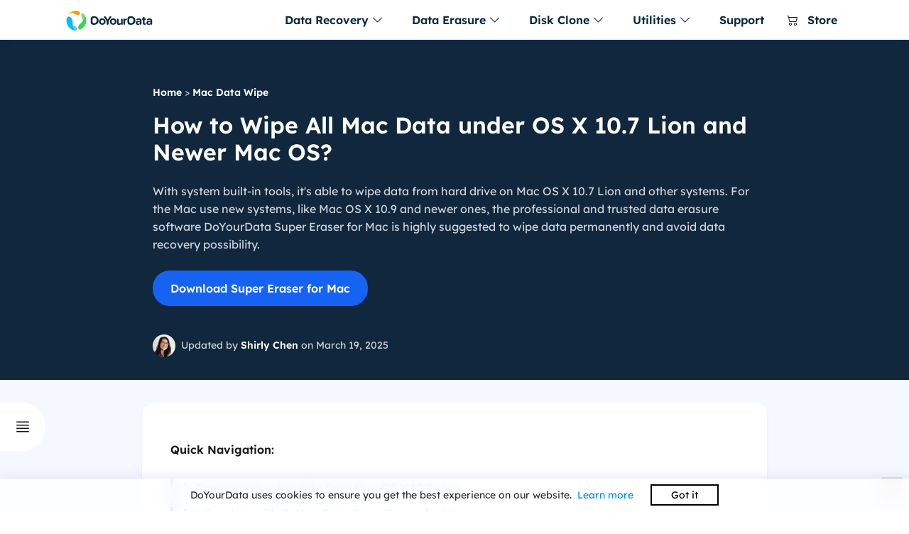

--- FILE ---
content_type: text/html
request_url: https://doyourdata.com/mac-data-wipe/wipe-all-data-mac-osx-10-7-lion.html
body_size: 7774
content:
<!DOCTYPE html>
<html lang="en">
<head>
<meta content="initial-scale=1.0,user-scalable=no,maximum-scale=1,width=device-width" name="viewport" />
<meta content="telephone=no" name="format-detection" />
<meta content="black" name="apple-mobile-web-app-status-bar-style" />
<meta content="yes" name="apple-mobile-web-app-capable" />
<meta http-equiv="Content-Type" content="text/html; charset=utf-8" />
<title>Wipe All Mac Data under OS X 10.7 Lion | DoYourData</title>
<meta name="description" content="How to wipe all Mac data under OS X 10.7 Lion? Use this Mac data erasure software to easily wipe Mac OS X 10.7 Lion hard drive, erase data, wipe external hard drive under OS X 10.7 Lion." />
<meta name="keywords" content="wipe all Mac data under OS X 10.7 Lion" />
<link rel="shortcut icon" href="/images/favicon.ico" mce_href="/images/favicon.ico" type="image/x-icon" />
<link rel="stylesheet" href="/css/globe.css" id="stylesheet">
<link rel="stylesheet" href="/css/style.css">
<script src="/js/jquery.min.js" type="text/javascript"></script>
<script src="/js/lazysizes.js"></script>
<link rel="canonical" href="https://www.doyourdata.com/mac-data-wipe/wipe-all-data-mac-osx-10-7-lion.html" />
</head>

<body>
    <header>
    <!-- Navbar -->
    <nav class="navbar navbar-expand-lg navbar-light bg-white main-topnav">
        <div class="container">
            <!-- Brand -->
            <a class="navbar-brand" href="/">
                <img src="/images/logo-doyourdata.svg" alt="DoYourData" width="138" height="32" id="navbar-logo">
            </a>
            <!-- Toggler -->
            <button class="navbar-toggler" type="button" data-toggle="collapse" data-target="#navbarCollapse" aria-controls="navbarCollapse" aria-expanded="false" aria-label="Toggle navigation">
                <span class="navbar-toggler-icon"></span>
            </button>
            <!-- Collapse -->
            <div class="collapse navbar-collapse" id="navbarCollapse">
                <ul class="navbar-nav mt-4 mt-lg-0 ml-auto">
                    <li class="nav-item dropdown dropdown-animate" data-toggle="hover">
                        <a class="nav-link" href="#" role="button" data-toggle="dropdown" aria-haspopup="true" aria-expanded="false">Data Recovery <i class="bi bi-chevron-down"></i></a>
                        <div class="dropdown-menu dropdown-menu-single">
							<div class="row">
                            <!-- Data Recovery for Windows -->
									<div class="col-md-6">
										<div class="win-block">
											<img src="/images/ic-w@2x.png" width="24" height="24" alt="for Windows" class="tpyeicon">
											<ul class="list">
												<li><a href="/data-recovery-software/free-data-recovery-software.html">Do Your Data Recovery Free<span>Free data recovery software for Windows</span></a></li>
												<li><a href="/data-recovery-software/">Do Your Data Recovery Pro<span>Award-winning data recovery software</span></a></li>
												<li><a href="/data-recovery-software/business-data-recovery-software.html">Do Your Data Recovery Technician<span>Data recovery software for unlimited PCs</span></a></li>
											</ul>
										</div>
										<div class="win-block">
											<img src="/images/ic-ios@2x.png" width="24" height="24" alt="for ios" class="tpyeicon">
											<ul class="list">
												<li><a href="/iphone-data-recovery-software/">iPhone Data Recovery for Windows<span>Reliable iPhone data recovery software</span></a></li>
											</ul>
										</div>
									</div>
									<!-- Data Recovery for Mac -->
									<div class="col-md-6">
										<div class="mac-block">
											<img src="/images/ic-m@2x.png" width="24" height="24" alt="for Mac" class="tpyeicon">
											<ul class="list">
												<li><a href="/mac-data-recovery-software/free-mac-data-recovery-software.html">Do Your Data Recovery for Mac Free<span>Free Mac data recovery software</span></a></li>
												<li><a href="/mac-data-recovery-software/">Do Your Data Recovery for Mac Pro<span>Completely recover lost data within 3 steps</span></a></li>
												<li><a href="/mac-data-recovery-software/business-mac-data-recovery-software.html">Do Your Data Recovery for Mac Technician<span>Mac data recovery software for enterprise & business</span></a></li>
											</ul>
										</div> 
										<div class="win-block">
											<img src="/images/ic-ios@2x.png" width="24" height="24" alt="iPhone Data Recovery" class="tpyeicon">
											<ul class="list">
												<li><a href="/iphone-data-recovery-software/pro-iphone-data-recovery-mac.html">iPhone Data Recovery for Mac<span>Recover lost iPhone data on Mac</span></a></li>
											</ul>
										</div>
									</div>
								</div>
						</div>
                    </li>
					<li class="nav-item dropdown dropdown-animate" data-toggle="hover">
                        <a class="nav-link" href="#" role="button" data-toggle="dropdown" aria-haspopup="true" aria-expanded="false">Data Erasure <i class="bi bi-chevron-down"></i></a>
                        <div class="dropdown-menu dropdown-menu-single">
							<div class="row">
                            <!-- Data Erasure for Windows -->
									<div class="col-md-6">
										<div class="win-block">
											<img src="/images/ic-w@2x.png" width="24" height="24" alt="for Windows" class="tpyeicon">
											<ul class="list">
												<li><a href="/data-erase-software/">DoYourData Super Eraser<span>Powerful & safe data erasure software</span></a></li>
												<li><a href="/data-erase-software/super-eraser-business.html">DoYourData Super Eraser Business<span>Permanently erase data for unlimited PCs</span></a></li>
											</ul>
										</div>
									</div>
									<!-- Data Erasure for Mac -->
									<div class="col-md-6">
										<div class="mac-block">
											<img src="/images/ic-m@2x.png" width="24" height="24" alt="for Mac" class="tpyeicon">
											<ul class="list">
												<li><a href="/data-erase-software/super-eraser-mac.html">DoYourData Super Eraser for Mac<span>Certified data erasure software for macOS</span></a></li>
												<li><a href="/data-erase-software/super-eraser-mac-business.html">DoYourData Super Eraser Business for Mac<span>Powerful Mac erasure software for enterprise and business</span></a></li>
											</ul>
										</div>
									</div>
								</div>
						</div>
                    </li>
					<li class="nav-item dropdown dropdown-animate" data-toggle="hover">
                        <a class="nav-link" href="#" role="button" data-toggle="dropdown" aria-haspopup="true" aria-expanded="false">Disk Clone <i class="bi bi-chevron-down"></i></a>
                        <div class="dropdown-menu dropdown-menu-single">
							<div class="row">
                            <!-- Disk Clone-->
									<div class="col-md-12">
										<div class="win-block">
											<img src="/images/ic-w@2x.png" width="24" height="24" alt="for Windows" class="tpyeicon">
											<ul class="list">
												<li><a href="/disk-clone/">DoYourClone for Windows<span>Powerful & easy-to-use disk cloning software</span></a></li>
											</ul>
										</div>
										<div class="mac-block">
											<img src="/images/ic-m@2x.png" width="24" height="24" alt="for Mac" class="tpyeicon">
											<ul class="list">
												<li><a href="/disk-clone/doyourclone-for-mac.html">DoYourClone for Mac<span>Clone hard drive & create bootable clone on Mac</span></a></li>
											</ul>
										</div> 
									</div>
								</div>
						</div>
                    </li>
					<li class="nav-item dropdown dropdown-animate" data-toggle="hover">
                        <a class="nav-link" href="#" role="button" data-toggle="dropdown" aria-haspopup="true" aria-expanded="false">Utilities <i class="bi bi-chevron-down"></i></a>
                        <div class="dropdown-menu dropdown-menu-single">
							<div class="row">
									<div class="col-md-12">
                                        <div class="win-block">
											<img src="/images/icons/ntfs100.png" width="24" height="24" alt="DoYourData NTFS for Mac" class="tpyeicon">
											<ul class="list">
												<li><a href="/ntfs-for-mac/">DoYourData NTFS for Mac<span>Easy-to-use NTFS for Mac tool</span></a></li>
											</ul>
										</div>
										<div class="win-block">
											<img src="/images/icons/uninstaller100.png" width="24" height="24" alt="DoYourData Uninstaller Free" class="tpyeicon">
											<ul class="list">
												<li><a href="/utilities/pc-uninstaller.html">DoYourData Uninstaller Free<span>Free uninstaller for Windows 11/10/8/7</span></a></li>
											</ul>
										</div>
										<div class="win-block">
											<img src="/images/icons/uninstaller100.png" width="24" height="24" alt="AppUninser for Mac Free" class="tpyeicon">
											<ul class="list">
												<li><a href="/mac-manager/mac-uninstaller.html">AppUninser for Mac Free<span>Uninstall apps and clean up all leftovers</span></a></li>
											</ul>
										</div>
										<div class="win-block">
											<img src="/images/icons/macclean360-100-100.png" width="24" height="24" alt="MacClean360 for Mac" class="tpyeicon">
											<ul class="list">
												<li><a href="/clean-mac/macclean360.html">MacClean360 for Mac<span>All-in-one Mac cleaner & manager</span></a></li>
											</ul>
										</div>
										<div class="win-block">
											<img src="/images/start-menu/logo_500x500.png" width="24" height="24" alt="Mac Start Menu" class="tpyeicon">
											<ul class="list">
												<li><a href="/mac-manager/start-menu-for-mac.html">Mac Start Menu<span>Best start menu app for Mac</span></a></li>
											</ul>
										</div>
										<div class="win-block">
											<img src="/images/icons/switchmanager-512-512.png" width="24" height="24" alt="SwitchManager" class="tpyeicon">
											<ul class="list">
												<li><a href="/mac-manager/switch-manager.html">SwitchManager<span>Manage all Mac Switches in 1 place</span></a></li>
											</ul>
										</div>
									</div>
								</div>
						</div>
                    </li>
                    <li class="nav-item">
                        <a class="nav-link" href="/support/">Support</a>
                    </li>
					<li class="nav-item">
						<a class="nav-link" href="/store/"><i class="bi bi-cart2"></i> Store</a>
					</li>
                </ul>
            </div>
        </div>
    </nav>
	</header>
    
<!-- main_content -->
<main class="main-seo">
  <section class="banner-article banner-article-new">
    <div class="container">
      <div class="row">
        <div class="col-md-8 offset-2">
		  <p class="crumb"><a href="/">Home</a> > <a href="/mac-data-wipe/">Mac Data Wipe</a></p>
          <h1>How to Wipe All Mac Data under OS X 10.7 Lion and Newer Mac OS?</h1>
          <p class="des">With system built-in tools, it's able to wipe data from hard drive on Mac OS X 10.7 Lion and other systems. For the Mac use new systems, like Mac OS X 10.9 and newer ones, the professional and trusted data erasure software DoYourData Super Eraser for Mac is highly suggested to wipe data permanently and avoid data recovery possibility.</p>
<div class="btns">
<a href="https://www.doyourdata.com/trial/DoYourDataSuperEraserTrial.dmg" class="btn btn-fill-blue btn-mac" rel="nofollow">Download Super Eraser for Mac</a>
</div> 
          <p class="post"><img src="/images/seo-article/author-shirly-chen.png" alt="DoYourData Author" width="32" height="32">Updated by <a href="#author">Shirly Chen</a> on March 19, 2025</p>
        </div>
      </div>
    </div>
  </section>
  
  <!--leftside navbar-->
	<script>
		$(function () {
			if ($(window).width() < 1450) {
				$('.article-leftsidernav .box_all').removeClass('show');
			}
			if ($('.article-part h2').length > 0) {
				var set_html = function () {
					var h2 = '';
					$('.article-part h2').each(function (i) {
						$(this).addClass('h2_20210128_' + i);
						h2 += '<li class="this_go_to" where="h2_20210128_' + i + '" space_top="30">' + $(this).text() + '</li>';
					})
					$('#article-leftsidernav .list').html('<div class="line"></div><ul>' + h2 + '</ul>');
				}
				set_html();
				var set_click = function () {
					$('#article-leftsidernav .button').click(function () {
						$(this).parent().addClass('show');
					})
					$('#article-leftsidernav .arrow').click(function () {
						$(this).parent().removeClass('show');
					})
				}
				set_click();
				var set_line = function () {
					var line = $('#article-leftsidernav .line');
					var can_set_lin = true;//set .article-leftsidernav .box_all .box .list .line
					var set_line_height = function () {
						var height = -16;
						$('#article-leftsidernav .list ul li').each(function () {
							height += $(this).height() + 16;
							if ($(this).hasClass('current')) {
								return false;
							}
						})
						line.height(height);
					}
					var return_data = scroll_cursor('#article-leftsidernav .list ul li', '.article-part h2', 100, function (num) {
						if (can_set_lin) {
							set_line_height();
						}
					});

					$('.this_go_to').click(function () {
						can_set_lin = false;
						return_data.scroll_move = false;
						$(this).addClass('current').siblings().removeClass('current');
						set_line_height();
						var id = $(this).attr('where');
						var space_top = $(this).attr("space_top");
						if (typeof (space_top) == 'undefined') {
							space_top = 0;
						}
						var top = $('.' + id).offset().top - space_top;
						$('body,html').stop().animate({scrollTop: top}, 600, function () {
							can_set_lin = true;
							return_data.scroll_move = true;
						});
						return false;
					});
				}
				set_line();
				fixded_scrolls('#article-leftsidernav .box_all', ['.article_new_content_left'])
			}
		})
	</script>
	<div class="article-leftsidernav" id="article-leftsidernav">
		<div class="box_all show">
			<div class="button"><i class="bi bi-justify"></i></div>
			<div class="arrow"><i class="bi bi-chevron-right"></i></div>
			<div class="box">
				<p class="t">Table of Contents</p>
				<div class="list"> </div>
				<ul class="share clearfix">
					<li class="iconfont share_facebook"><i class="bi bi-facebook"></i></li>
					<li class="iconfont share_twitter b2"><i class="bi bi-twitter"></i></li>
					<li class="iconfont share_linkedin"><i class="bi bi-linkedin"></i></li>
				</ul>
			</div>
		</div>
	</div>
      
  <section class="article-part">
      <div class="container">
        <div class="row">
          <div class="col-md-8 offset-2">
<p class="bold">Quick Navigation:</p>
<ul class="list-triangle">
<li><a href="#p1">Permanently wipe data from Mac OS X 10.7 Lion</a></li>
<li><a href="#p2">Wipe data with DoYourData Super Eraser for Mac</a></li>
<li><a href="#p3">Conclusion</a></li>
</ul>
<p>How to <strong>permanently erase data under Mac OS X 10.7 Lion</strong>? To protect the privacy information or wipe malware from the Mac, you may need to wipe the the data or entire drive completely. There are different methods you can adopt to wipe data under Mac OS X 10.7 Lion.</p>
<p class="ac"><img data-src="/images/mac/macos/mac-os-x-10.7.png" alt="wipe all Mac data under OS X 10.7 Lion"/></p>
<p>Here in this article, we will introduce the methods to wipe data with Mac built-in tools and other tools to wipe data on Mac OS X 10.7 Lion and other <a href="/wiki/mac-operating-system.html">Mac operating systems</a>. Follow the guide to securely wipe data from your Mac and keep your privacy information safe.</p>

<h2 class="par-style1" id="p1">Permanently wipe data from Mac OS X 10.7 Lion</h2>
<p>To wipe data on Mac OS X 10.7 Lion, the first choice would be the system built-in tools. For example, you can use the Disk Utility or Terminal to wipe the drive and data. These tools are free to use for any Mac users.</p>
<h3 class="text-primary">Wipe data with Disk Utility:</h3>
<p>In Mac OS X 10.7 Lion, there is a system built-in tool <a href="/wiki/disk-utility.html">Disk Utility</a>. You can use it to wipe the data from a hard drive. You can use the tool to wipe free space or entire hard drive.</p>
<p class="bold">Wipe free space on Mac drive</p>
<p>If you only want to erase some files or the removed files, you can wipe the free space. First if you want to shred specified files or folders, you can manually deleted them. Then do as follows to wipe free space:</p>
<p><b>Step 1.</b> Open Disk Utility and then select the Mac drive, click <b>Erase</b> tab.</p>
<p class="ac"><img data-src="/images/mac/osx-lion-wipe-drive3.png" alt="wipe all Mac data under OS X 10.7 Lion"/></p>
<p><b>Step 2.</b> Click <b>Erase Free Space</b> button at the bottom of the window.</p>
<p><b>Step 3.</b> Choose a data erasure level to wipe the free space. Click <b>Erase Free Space</b> button and then it will wipe the free space of the hard drive.</p>
<p class="ac"><img data-src="/images/mac/osx-lion-wipe-free-space-diskutility.png" alt="wipe all Mac data under OS X 10.7 Lion"/></p>
<p class="bold">Wipe entire hard drive with Disk Utility</p>
<p>If you want to wipe all data from the Mac drive, you need to go to the <a href="/wiki/macos-recovery-mode.html">Recovery Mode</a> to do the job. Here is how:</p>
<p><b>Step 1.</b> Restart the Mac and press <b>Command + R</b> keys to enter Recovery Mode.</p>
<p class="ac"><img data-src="/images/mac/osx-lion-wipe-drive1.png" alt="wipe all Mac data under OS X 10.7 Lion"/></p>
<p><b>Step 2.</b> Select the Disk Utility from the list and continue.</p>
<p class="ac"><img data-src="/images/mac/osx-lion-wipe-drive2.png" alt="wipe all Mac data under OS X 10.7 Lion"/></p>
<p><b>Step 3.</b> Choose the Mac drive (Macintosh HD) from the list and click <b>Erase</b> tab at the right side.</p>
<p class="ac"><img data-src="/images/mac/osx-lion-wipe-drive3.png" alt="wipe all Mac data under OS X 10.7 Lion"/></p>
<p><b>Step 4.</b> Choose the file system at the "Format" filed. Normally, you need to choose one of the Mac OS Extended from the drop-down list. If you want, you can also set a new name for the drive.</p>
<p class="ac"><img data-src="/images/mac/osx-lion-wipe-drive4.png" alt="wipe all Mac data under OS X 10.7 Lion"/></p>
<p><b>Step 5.</b> To wipe data from the drive, you also need to click <b>Security Options</b> button, then select Secure Erase Options and click <b>OK</b> to confirm it.</p>
<p class="ac"><img data-src="/images/mac/osx-lion-wipe-drive5.png" alt="wipe all Mac data under OS X 10.7 Lion"/></p>
<p><b>Step 6.</b> At last, click <b>Erase</b> button to start formatting the drive and wipe data permanently.</p>
<p class="ac"><img data-src="/images/mac/osx-lion-wipe-drive6.png" alt="wipe all Mac data under OS X 10.7 Lion"/></p>
<p>After it's done, you will need to reinstall the Mac OS X 10.7 Lion and reconfigure the system settings for further use.</p>

<h3 class="text-primary">Wipe data with Terminal:</h3>
<p>If you are familiar with commands and prefer to use commands for data wiping, you can do as follows:</p>
<p>Open Terminal and then enter the command to wipe the free space of the Mac drive:</p>
<p class="bordergrayfilled"><span class="span-bg-black"><i>diskutil secureErase freespace 4 /Volumes/YOURDRIVE</i></span></p>
<p class="ac"><img data-src="/images/mac/osx-lion-wipe-free-space-terminal.png" alt="wipe all Mac data under OS X 10.7 Lion"/></p>
<p>Replace <b>/Volumes/YOURDRIVE</b> with the right disk information of drive on your Mac. You can enter <span class="span-bg-black"><i>diskutil list</i></span> first to show and locate the disk information.</p>
<p>Listed below are the various Levels permitted, from 0 to 4.</p>
<ul class="list">
<li><b>0</b> writes zeroes to the disk once</li>
<li><b>1</b> writes a series of random numbers</li>
<li><b>2</b> writes zeroes 7 times</li>
<li><b>3</b> writes zeroes 35 times</li>
<li><b>4</b> writes zeroes 3 times</li>
</ul>
<p>If you want to erase the entire Mac drive, you also need to go to Recovery mode, then click Utilities and then Terminal from the top menu bar. Then use the following command to wipe the entire Mac drive:</p>
<p class="bordergrayfilled"><span class="span-bg-black"><i>diskutil secureErase 4 /Volumes/YOURDRIVE</i></span></p>
<p class="borderdashfilled"><b>🔖 Note:</b> When wipe data, drive, or do other operations with commands in Terminal, be careful to locate the right drive information and check twice before you proceed the commands to avoid data loss.</p>

<h2 class="par-style1" id="p2">Wipe data with DoYourData Super Eraser for Mac</h2>
<p>For the users who use newer systems, like Mac OS X 10.9 and later versions, we suggest you a easier and more advanced solution. Using third-party tools to wipe data easily with more data erasure algorithms choices.</p>
<p><a href="/data-erase-software/super-eraser-mac.html">Mac data erasure software</a> offers secure and easy solution to destroy data under Mac OS X 10.7 Lion. <a href="/data-erase-software/super-eraser-mac.html">DoYourData Super Eraser for Mac</a> is one of the most powerful Mac data erasure software. Compare with other Mac data erasure solution, DoYourData Super Eraser for Mac is more efficient. It is able to shred files, permanently wipe data from Mac hard drive or storage media under Mac OS X 10.9 and newer systems.</p>
<div class="module_box">
<div class="word">
<h3>DoYourData Super Eraser for Mac</h3>
<ul class="list">
<li>Best data erasure software for Mac OS X and macOS.</li>
<li>Wipe data permanently to avoid data recovery.</li>
<li>100% secure and easy-to-use.</li>
</ul>
<div class="btns">
<a href="https://www.doyourdata.com/trial/DoYourDataSuperEraserTrial.dmg" class="btn btn-fill-blue btn-mac" rel="nofollow">Download Super Eraser for Mac</a>
</div>
</div>
</div>
<p>In order to meet different data erasure needs, DoYourData Super Eraser for Mac gives three modes to erase data on Mac. Here we will introduce how to wipe data with the three different modes:</p>
<h3 class="text-primary">Mode 1: Erase Files/Folder.</h3>
<p>Selectively erase files or folders. Just select the files/folders you want to erase, then click on "Erase Now" button to permanently erase them. Ensure to select the right files or folders to erase as the shredded files will not be recoverable.</p>
<p><img data-src="/images/screenshot/super-eraser-mac/erase-files2.png" width="750" alt="wipe all Mac data under OS X 10.7 Lion" /><br /></p>
<h3 class="text-primary">Mode 2: Wipe Hard Drive.</h3>
<p>Wipe entire hard drive volume on Mac. This mode will wipe all the existing data and deleted/lost data on the Mac hard drive volume. It means all the data on the selected hard drive volume will be permanently wiped off.</p>
<p>DoYourData Super Eraser for Mac also allows you to erase all data from removable device like digital camera, external hard disk, <a href="/wiki/usb-flash-drive.html">USB flash drive</a>, SD card, MP3 Music Player, etc. It can selectively erase files/folders from storage media, wipe entire device and wipe unused disk space of the removable device on Mac.</p>
<p>You just need to connect your external hard drive or other device to the Mac. Then run DoYourData Super Eraser for Mac. It will automatically recognize all drives and devices on your Mac. Now you can erase data from your external device or wipe it under Mac OS.</p>
<p>If you want to format external hard drive or other storage media on Mac, just select this mode "Wipe Hard Drive". Then select your external device and click on "Wipe Now" button. The software will completely wipe all data on the external device and format it.</p>
<p><img data-src="/images/screenshot/super-eraser-mac/wipe-hard-drive1.png" width="750" alt="wipe all Mac data under OS X 10.7 Lion" /><br /></p>
<p class="borderdashfilled"><b>🔖 Note:</b> With this mode, it's not able to wipe the internal system drive directly as it will damage the system. If you want to wipe the system drive, it's better to manually delete all the unwanted files, then wipe the free space. Or you can just reinstall or reset the system to remove all personal data, then wipe the free space using the data wiping tool to ensure the removed data is gone forever and cannot be recovered in any way.</p>
<h3 class="text-primary">Mode 3: Wipe Free Space.</h3>
<p>Wipe deleted/lost data on Mac drive. This mode will wipe the unused disk space and permanently erase the deleted/lost data, <a href="/mac-data-wipe/wipe-trash-bin-on-mac.html">erase Mac trash bin</a>. It will not erase the existing data on your Mac hard drive.</p>
<p><img data-src="/images/screenshot/super-eraser-mac/wipe-free-space1.png" width="750" alt="wipe all Mac data under OS X 10.7 Lion" /><br /></p>
<p>Once the erasure process gets finished, the selected data on your Mac will be permanently lost. It is strongly recommended to <a href="/disk-clone-mac/back-up-mac-with-time-machine.html">back up your important files</a> before erasing your files or hard drives on Mac.</p>
<p><a href="/data-erase-software/super-eraser-mac.html">DoYourData Super Eraser for Mac</a> ggives all of us an easy and secure solution to permanently erase data under Mac OS X 10.9 and all newer Mac systems. Whether you want to erase a Mac hard drive or erase data from external hard drive, you can download and run this powerful Mac data erasure software to get your data permanently destroyed.</p>
	  
<h2 class="par-style1" id="p3">Conclusion</h2>
<p>When you need to wipe data permanently on Mac OS X 10.7 Lion, there are different methods you can use. Before you wipe data, it's necessary to back up the important files first. Then you can choose to wipe data using Disk Utility or Terminal commands.</p>
<p>For the users who use Mac OS X 10.9 and later Mac OS, there are advanced and more professional tools available. With <a href="/data-erase-software/super-eraser-mac.html">DoYourData Super Eraser for Mac</a>, it's more flexible and easy to shred files, wipe hard drive, ore erase removed data by erasing free space of hard drive. The software offers more secure data erasure algorithms for data security. If you need to wipe sensitive data, private information, or sell the old Mac computers, it's essential to wipe the data permanently to avoid data leakages.</p>

<div class="bt_recommend_pr">
<div class="pr_box"><img src="/images/box/super-eraser/box-super-eraser-mac-160-220.png" width="132" alt="DoYourData Super Eraser for Mac"></div>
<div class="text-area">
<p class="name">DoYourData Super Eraser for Mac</p>
<p class="des">DoYourData Super Eraser for Mac is a 100% safe, powerful and easy-to-use data erasure program. It offers certified data erasure standards including Peter Gutmann, U.S. Army AR380-19, DoD 5220.22-M ECE to permanently erase data from Macs and external devices, making data recovery be impossible.</p>
<div class="btns">
<a href="https://www.doyourdata.com/trial/DoYourDataSuperEraserTrial.dmg" class="btn btn-fill-blue btn-mac" rel="nofollow">Download Super Eraser for Mac</a>
</div>
</div>
</div>
        
      </div>
      
      <div class="col-md-8 offset-2">
			  <div class="author" id="author">
				  <img src="/images/seo-article/author-shirly-chen.png" width="48" height="48" alt="DoYourData Author">
				  <div class="text-info">
				  <p class="name">Written & Updated by <span>Shirly Chen</span></p>
				  <p>Shirly Chen has been writing data recovery, data erasure articles for DoYourData over 4 years. She has been working as a professional website content writer & editor for quite a long time. She also writes articles about disk clone, Mac optimization, disk backup, etc.</p>
				  <p><a href="/company/author/shirly-chen.html">Read full bio <i class="bi bi-arrow-right"></i></a></p>
				  </div>
			  </div>
		  </div>
          
        <div class="col-md-8 offset-2">
            <div class="related"> 
                <p class="related-title">Related Articles</p>
        <ul class="article_list">
          <li><a href="/mac-data-wipe/wipe-trash-bin-on-mac.html">Wipe Emptied Mac Trash and Permanently Erase Deleted Files</a></li>
       <li><a href="/mac-data-wipe/erase-mac-hdd.html">Erase Mac HDD Data with Data Erasure Software</a></li>
        </ul>
      </div>
      </div>
    </div>
    </div>
  </section>
</main>
<script type="text/javascript" language="javascript" src="/js/other.js" data-cfasync="false"></script>
<!--footer-->   
<footer>
    <div class="container">
        <div class="row">
            <div class="col-md-3">
                <ul class="other-list">
                    <li class="li-brand"><a href="/"><img src="/images/logo-doyourdata-white.svg" width="130" height="30" alt="DoYourData"></a></li>
                    <li><a href="/company/">Company</a></li>
                    <li><a href="/support/">Contact & Support</a></li>
                    <li><a href="/download/">Download Center</a></li>
                    <li><a href="/partner-cooperation/affiliate-program.html">Affiliate Programs</a></li>
                    <li class="li-share">Follow us
                    <ul>
                        <li><a href="https://www.facebook.com/DoYourData" rel="nofollow"><i class="bi bi-facebook"></i></a></li>
                        <li><a href="https://twitter.com/DoYourData" rel="nofollow"><i class="bi bi-twitter"></i></a></li>
                    </ul>
                    </li>
                </ul>
            </div>
            <div class="col-md-3">
                <ul class="other-list">
                    <li>Data Recovery</li>
                    <li><a href="/data-recovery-software/">Data Recovery Software</a></li>
                    <li><a href="/mac-data-recovery-software/">Mac Data Recovery Software</a></li>
                    <li><a href="/data-recovery/">Data Recovery Tips</a></li>
                    <li><a href="/mac-data-recovery/">Mac File Recovery Tips</a></li>
                    <li><a href="/storage-device-recovery/">External Device Recovery</a></li>
                    <li><a href="/data-recovery-software/free-data-recovery-software.html">Free Data Recovery Tool</a></li>
                </ul>
            </div>
            <div class="col-md-3">
                <ul class="other-list">
                    <li>Disk Solution</li>
                    <li><a href="/disk-clone/">Disk Clone Software</a></li>
                    <li><a href="/disk-clone/doyourclone-for-mac.html">Mac Clone Software</a></li>
                    <li><a href="/data-erase-software/">Data Eraser</a></li>
                    <li><a href="/data-erase-software/super-eraser-mac.html">Data Eraser for Mac</a></li>
                    <li><a href="/fixit/">Disk Repair</a></li>
                    <li><a href="/hard-drive-tips-mac/">NTFS for Mac Tips</a></li>
                </ul>
            </div>
            <div class="col-md-3">
                <ul class="other-list">
                    <li><a href="/guide-and-tips.html">Resources</a></li>
                    <li><a href="/disk-copy/">Disk Clone Tips</a></li>
                    <li><a href="/disk-clone-mac/">Mac Backup and Clone</a></li>
                    <li><a href="/erase-data/">Data Erasure Solution</a></li>
                    <li><a href="/mac-data-wipe/">Data Wipe on Mac</a></li>
                    <li><a href="/computer-solution/">Computer Solution</a></li>
                    <li><a href="/card-recovery/">Card Recovery Tips</a></li>
                </ul>
            </div>            
        </div>
        <div class="footer-link">    
            <p class="link"><a href="/privacy.html" rel="nofollow">Privacy Policy</a> <a href="/terms-conditions.html" rel="nofollow">Terms & Conditions</a> <a href="/company/license-agreement.html" rel="nofollow">License</a>  <a href="/support/refund-policy.html" rel="nofollow">Refund Policy</a> <a href="/uninstall/" rel="nofollow">Uninstall</a> <a href="/do-not-sell.html" rel="nofollow">Do Not Sell</a></p>
            <p class="copyright">Copyright © 2026 DoYourData. ALL RIGHTS RESERVED.</p>  
        </div>
    </div>
</footer>
<a href="javascript:scroll(0,0)" class="back-top" ><i class="bi-arrow-up-square-fill"></i></a>
<script async src="https://www.googletagmanager.com/gtag/js?id=G-NKNRLHHP00"></script>
<script>
  window.dataLayer = window.dataLayer || [];
  function gtag(){dataLayer.push(arguments);}
  gtag('js', new Date());

  gtag('config', 'G-NKNRLHHP00');
</script>
<script src="/js/cookies.js"></script>
<script src="/js/bootstrap.bundle.min.js"></script>
</body>
</html>

--- FILE ---
content_type: text/css
request_url: https://doyourdata.com/css/globe.css
body_size: 48621
content:
*,::after,::before{box-sizing:border-box}
html{font-family:sans-serif;line-height:1.15;-webkit-text-size-adjust:100%;-webkit-tap-highlight-color:rgba(31,45,61,0)}
article,aside,figcaption,figure,footer,header,hgroup,main,nav,section{display:block}
body{font-family:'Nunito Sans',sans-serif;font-size:1rem;font-weight:400;line-height:1.7;margin:0;text-align:left;color:#718096;background-color:#fff}
[tabindex='-1']:focus:not(:focus-visible){outline:0!important}
hr{overflow:visible;box-sizing:content-box;height:0}
h1,h2,h3,h4,h5,h6{margin-top:0;margin-bottom:.66667rem}
p{margin-top:0;margin-bottom:1rem}
abbr[data-original-title],abbr[title]{cursor:help;text-decoration:underline;text-decoration:underline dotted;border-bottom:0;-webkit-text-decoration:underline dotted;-webkit-text-decoration-skip-ink:none;text-decoration-skip-ink:none}
address{font-style:normal;line-height:inherit;margin-bottom:1rem}
dl,ol,ul{margin-top:0;margin-bottom:1rem}
ol ol,ol ul,ul ol,ul ul{margin-bottom:0}
dt{font-weight:600}
dd{margin-bottom:.5rem;margin-left:0}
blockquote{margin:0 0 1rem}
b,strong{font-weight:700}
small{font-size:80%}
sub,sup{font-size:75%;line-height:0;position:relative;vertical-align:baseline}
sub{bottom:-.25em}
sup{top:-.5em}
a{text-decoration:none;color:#008aff;background-color:transparent}
a:hover{text-decoration:none;color:#0061b3}
a:not([href]){text-decoration:none;color:inherit}
a:not([href]):hover{text-decoration:none;color:inherit}
code,kbd,pre,samp{font-family:SFMono-Regular,Menlo,Monaco,Consolas,'Liberation Mono','Courier New',monospace;font-size:1em}
pre{overflow:auto;margin-top:0;margin-bottom:1rem}
figure{margin:0 0 1rem}
img{vertical-align:middle;border-style:none}
svg{overflow:hidden;vertical-align:middle}
table{border-collapse:collapse}
caption{padding-top:1rem;padding-bottom:1rem;caption-side:bottom;text-align:left;color:#718096}
th{text-align:inherit}
label{display:inline-block;margin-bottom:.5rem}
button{border-radius:0}
button:focus{outline:1px dotted;outline:5px auto -webkit-focus-ring-color}
button,input,optgroup,select,textarea{font-family:inherit;font-size:inherit;line-height:inherit;margin:0}
button,input{overflow:visible}
button,select{text-transform:none}
select{word-wrap:normal}
[type=button],[type=reset],[type=submit],button{-webkit-appearance:button}
[type=button]:not(:disabled),[type=reset]:not(:disabled),[type=submit]:not(:disabled),button:not(:disabled){cursor:pointer}
[type=button]::-moz-focus-inner,[type=reset]::-moz-focus-inner,[type=submit]::-moz-focus-inner,button::-moz-focus-inner{padding:0;border-style:none}
input[type=checkbox],input[type=radio]{box-sizing:border-box;padding:0}
input[type=date],input[type=datetime-local],input[type=month],input[type=time]{-webkit-appearance:listbox}
textarea{overflow:auto;resize:vertical}
fieldset{min-width:0;margin:0;padding:0;border:0}
legend{font-size:1.5rem;line-height:inherit;display:block;width:100%;max-width:100%;margin-bottom:.5rem;padding:0;white-space:normal;color:inherit}
@media (max-width:1200px){legend{font-size:calc(1.275rem + .3vw)}
}
progress{vertical-align:baseline}
[type=number]::-webkit-inner-spin-button,[type=number]::-webkit-outer-spin-button{height:auto}
[type=search]{outline-offset:-2px;-webkit-appearance:none}
[type=search]::-webkit-search-decoration{-webkit-appearance:none}
::-webkit-file-upload-button{font:inherit;-webkit-appearance:button}
output{display:inline-block}
summary{display:list-item;cursor:pointer}
template{display:none}
[hidden]{display:none!important}
.h1,.h2,.h3,.h4,.h5,.h6,h1,h2,h3,h4,h5,h6{font-family:inherit;font-weight:600;line-height:1.5;margin-bottom:.66667rem;color:#07273d}
.h1,h1{font-size:2.5rem}
@media (max-width:1200px){.h1,h1{font-size:calc(1.375rem + 1.5vw)}
}
.h2,h2{font-size:2rem}
@media (max-width:1200px){.h2,h2{font-size:calc(1.325rem + .9vw)}
}
.h3,h3{font-size:1.75rem}
@media (max-width:1200px){.h3,h3{font-size:calc(1.3rem + .6vw)}
}
.h4,h4{font-size:1.5rem}
@media (max-width:1200px){.h4,h4{font-size:calc(1.275rem + .3vw)}
}
.h5,h5{font-size:1.25rem}
.h6,h6{font-size:1rem}
.lead{font-size:1.125rem;font-weight:300}
.display-1{font-size:6rem;font-weight:700;line-height:1.3}
@media (max-width:1200px){.display-1{font-size:calc(1.725rem + 5.7vw)}
}
.display-2{font-size:5rem;font-weight:700;line-height:1.3}
@media (max-width:1200px){.display-2{font-size:calc(1.625rem + 4.5vw)}
}
.display-3{font-size:4rem;font-weight:700;line-height:1.3}
@media (max-width:1200px){.display-3{font-size:calc(1.525rem + 3.3vw)}
}
.display-4{font-size:3rem;font-weight:700;line-height:1.3}
@media (max-width:1200px){.display-4{font-size:calc(1.425rem + 2.1vw)}
}
hr{margin-top:2rem;margin-bottom:2rem;border:0;border-top:1px solid #e2e8f0}
.small,small{font-size:80%;font-weight:400}
.mark,mark{padding:.2em;background-color:#fcf8e3}
.list-unstyled{padding-left:0;list-style:none}
.list-inline{padding-left:0;list-style:none}
.list-inline-item{display:inline-block}
.list-inline-item:not(:last-child){margin-right:.5rem}
.initialism{font-size:90%;text-transform:uppercase}
.blockquote{font-size:1.25rem;margin-bottom:1rem}
.blockquote-footer{font-size:80%;display:block;color:#718096}
.blockquote-footer::before{content:'\2014\00A0'}
.img-fluid{max-width:100%;height:auto}
.img-thumbnail{max-width:100%;height:auto;padding:.25rem;border:1px solid #e2e8f0;border-radius:.375rem;background-color:#fff;box-shadow:0 1px 2px rgba(31,45,61,.075)}
.figure{display:inline-block}
.figure-img{line-height:1;margin-bottom:.5rem}
.figure-caption{font-size:90%;color:#718096}
code{font-size:87.5%;word-wrap:break-word;color:#f074ad}
a>code{color:inherit}
kbd{font-size:87.5%;padding:.2rem .4rem;color:#fff;border-radius:.2rem;background-color:#273444;box-shadow:inset 0 -.1rem 0 rgba(31,45,61,.25)}
kbd kbd{font-size:100%;font-weight:600;padding:0;box-shadow:none}
pre{font-size:87.5%;display:block;color:#273444}
pre code{font-size:inherit;word-break:normal;color:inherit}
.pre-scrollable{overflow-y:scroll;max-height:340px}
.container{width:100%;margin-right:auto;margin-left:auto;padding-right:15px;padding-left:15px}
@media (min-width:576px){.container{max-width:540px}
}
@media (min-width:768px){.container{max-width:720px}
}
@media (min-width:992px){.container{max-width:960px}
}
@media (min-width:1200px){.container{max-width:1140px}
}
@media (min-width:1600px){.container{width:1440px;}
}
.container-fluid,.container-lg,.container-md,.container-sm,.container-xl{width:100%;margin-right:auto;margin-left:auto;padding-right:15px;padding-left:15px}
@media (min-width:576px){.container,.container-sm{max-width:540px}
}
@media (min-width:768px){.container,.container-md,.container-sm{max-width:720px}
}
@media (min-width:992px){.container,.container-lg,.container-md,.container-sm{max-width:960px}
}
@media (min-width:1200px){.container,.container-lg,.container-md,.container-sm,.container-xl{max-width:1140px}
}
@media (min-width:1600px){.container,.container-lg,.container-md,.container-sm,.container-xl{max-width:1440px}
}
.row{display:flex;margin-right:-15px;margin-left:-15px;flex-wrap:wrap}
.no-gutters{margin-right:0;margin-left:0}
.no-gutters>.col,.no-gutters>[class*=col-]{padding-right:0;padding-left:0}
.col,.col-1,.col-10,.col-11,.col-12,.col-2,.col-3,.col-4,.col-5,.col-6,.col-7,.col-8,.col-9,.col-auto,.col-lg,.col-lg-1,.col-lg-10,.col-lg-11,.col-lg-12,.col-lg-2,.col-lg-3,.col-lg-4,.col-lg-5,.col-lg-6,.col-lg-7,.col-lg-8,.col-lg-9,.col-lg-auto,.col-md,.col-md-1,.col-md-10,.col-md-11,.col-md-12,.col-md-2,.col-md-3,.col-md-4,.col-md-5,.col-md-6,.col-md-7,.col-md-8,.col-md-9,.col-md-auto,.col-sm,.col-sm-1,.col-sm-10,.col-sm-11,.col-sm-12,.col-sm-2,.col-sm-3,.col-sm-4,.col-sm-5,.col-sm-6,.col-sm-7,.col-sm-8,.col-sm-9,.col-sm-auto,.col-xl,.col-xl-1,.col-xl-10,.col-xl-11,.col-xl-12,.col-xl-2,.col-xl-3,.col-xl-4,.col-xl-5,.col-xl-6,.col-xl-7,.col-xl-8,.col-xl-9,.col-xl-auto{position:relative;width:100%;padding-right:15px;padding-left:15px}
.col{max-width:100%;flex-basis:0;flex-grow:1}
.row-cols-1>*{max-width:100%;flex:0 0 100%}
.row-cols-2>*{max-width:50%;flex:0 0 50%}
.row-cols-3>*{max-width:33.33333%;flex:0 0 33.33333%}
.row-cols-4>*{max-width:25%;flex:0 0 25%}
.row-cols-5>*{max-width:20%;flex:0 0 20%}
.row-cols-6>*{max-width:16.66667%;flex:0 0 16.66667%}
.col-auto{width:auto;max-width:100%;flex:0 0 auto}
.col-1{max-width:8.33333%;flex:0 0 8.33333%}
.col-2{max-width:16.66667%;flex:0 0 16.66667%}
.col-3{max-width:25%;flex:0 0 25%}
.col-4{max-width:33.33333%;flex:0 0 33.33333%}
.col-5{max-width:41.66667%;flex:0 0 41.66667%}
.col-6{max-width:50%;flex:0 0 50%}
.col-7{max-width:58.33333%;flex:0 0 58.33333%}
.col-8{max-width:66.66667%;flex:0 0 66.66667%}
.col-9{max-width:75%;flex:0 0 75%}
.col-10{max-width:83.33333%;flex:0 0 83.33333%}
.col-11{max-width:91.66667%;flex:0 0 91.66667%}
.col-12{max-width:100%;flex:0 0 100%}
.order-first{order:-1}
.order-last{order:13}
.order-0{order:0}
.order-1{order:1}
.order-2{order:2}
.order-3{order:3}
.order-4{order:4}
.order-5{order:5}
.order-6{order:6}
.order-7{order:7}
.order-8{order:8}
.order-9{order:9}
.order-10{order:10}
.order-11{order:11}
.order-12{order:12}
.offset-1{margin-left:8.33333%}
.offset-2{margin-left:16.66667%}
.offset-3{margin-left:25%}
.offset-4{margin-left:33.33333%}
.offset-5{margin-left:41.66667%}
.offset-6{margin-left:50%}
.offset-7{margin-left:58.33333%}
.offset-8{margin-left:66.66667%}
.offset-9{margin-left:75%}
.offset-10{margin-left:83.33333%}
.offset-11{margin-left:91.66667%}
@media (min-width:576px){.col-sm{max-width:100%;flex-basis:0;flex-grow:1}
.row-cols-sm-1>*{max-width:100%;flex:0 0 100%}
.row-cols-sm-2>*{max-width:50%;flex:0 0 50%}
.row-cols-sm-3>*{max-width:33.33333%;flex:0 0 33.33333%}
.row-cols-sm-4>*{max-width:25%;flex:0 0 25%}
.row-cols-sm-5>*{max-width:20%;flex:0 0 20%}
.row-cols-sm-6>*{max-width:16.66667%;flex:0 0 16.66667%}
.col-sm-auto{width:auto;max-width:100%;flex:0 0 auto}
.col-sm-1{max-width:8.33333%;flex:0 0 8.33333%}
.col-sm-2{max-width:16.66667%;flex:0 0 16.66667%}
.col-sm-3{max-width:25%;flex:0 0 25%}
.col-sm-4{max-width:33.33333%;flex:0 0 33.33333%}
.col-sm-5{max-width:41.66667%;flex:0 0 41.66667%}
.col-sm-6{max-width:50%;flex:0 0 50%}
.col-sm-7{max-width:58.33333%;flex:0 0 58.33333%}
.col-sm-8{max-width:66.66667%;flex:0 0 66.66667%}
.col-sm-9{max-width:75%;flex:0 0 75%}
.col-sm-10{max-width:83.33333%;flex:0 0 83.33333%}
.col-sm-11{max-width:91.66667%;flex:0 0 91.66667%}
.col-sm-12{max-width:100%;flex:0 0 100%}
.order-sm-first{order:-1}
.order-sm-last{order:13}
.order-sm-0{order:0}
.order-sm-1{order:1}
.order-sm-2{order:2}
.order-sm-3{order:3}
.order-sm-4{order:4}
.order-sm-5{order:5}
.order-sm-6{order:6}
.order-sm-7{order:7}
.order-sm-8{order:8}
.order-sm-9{order:9}
.order-sm-10{order:10}
.order-sm-11{order:11}
.order-sm-12{order:12}
.offset-sm-0{margin-left:0}
.offset-sm-1{margin-left:8.33333%}
.offset-sm-2{margin-left:16.66667%}
.offset-sm-3{margin-left:25%}
.offset-sm-4{margin-left:33.33333%}
.offset-sm-5{margin-left:41.66667%}
.offset-sm-6{margin-left:50%}
.offset-sm-7{margin-left:58.33333%}
.offset-sm-8{margin-left:66.66667%}
.offset-sm-9{margin-left:75%}
.offset-sm-10{margin-left:83.33333%}
.offset-sm-11{margin-left:91.66667%}
}
@media (min-width:768px){.col-md{max-width:100%;flex-basis:0;flex-grow:1}
.row-cols-md-1>*{max-width:100%;flex:0 0 100%}
.row-cols-md-2>*{max-width:50%;flex:0 0 50%}
.row-cols-md-3>*{max-width:33.33333%;flex:0 0 33.33333%}
.row-cols-md-4>*{max-width:25%;flex:0 0 25%}
.row-cols-md-5>*{max-width:20%;flex:0 0 20%}
.row-cols-md-6>*{max-width:16.66667%;flex:0 0 16.66667%}
.col-md-auto{width:auto;max-width:100%;flex:0 0 auto}
.col-md-1{max-width:8.33333%;flex:0 0 8.33333%}
.col-md-2{max-width:16.66667%;flex:0 0 16.66667%}
.col-md-3{max-width:25%;flex:0 0 25%}
.col-md-4{max-width:33.33333%;flex:0 0 33.33333%}
.col-md-5{max-width:41.66667%;flex:0 0 41.66667%}
.col-md-6{max-width:50%;flex:0 0 50%}
.col-md-7{max-width:58.33333%;flex:0 0 58.33333%}
.col-md-8{max-width:66.66667%;flex:0 0 66.66667%}
.col-md-9{max-width:75%;flex:0 0 75%}
.col-md-10{max-width:83.33333%;flex:0 0 83.33333%}
.col-md-11{max-width:91.66667%;flex:0 0 91.66667%}
.col-md-12{max-width:100%;flex:0 0 100%}
.order-md-first{order:-1}
.order-md-last{order:13}
.order-md-0{order:0}
.order-md-1{order:1}
.order-md-2{order:2}
.order-md-3{order:3}
.order-md-4{order:4}
.order-md-5{order:5}
.order-md-6{order:6}
.order-md-7{order:7}
.order-md-8{order:8}
.order-md-9{order:9}
.order-md-10{order:10}
.order-md-11{order:11}
.order-md-12{order:12}
.offset-md-0{margin-left:0}
.offset-md-1{margin-left:8.33333%}
.offset-md-2{margin-left:16.66667%}
.offset-md-3{margin-left:25%}
.offset-md-4{margin-left:33.33333%}
.offset-md-5{margin-left:41.66667%}
.offset-md-6{margin-left:50%}
.offset-md-7{margin-left:58.33333%}
.offset-md-8{margin-left:66.66667%}
.offset-md-9{margin-left:75%}
.offset-md-10{margin-left:83.33333%}
.offset-md-11{margin-left:91.66667%}
}
@media (min-width:992px){.col-lg{max-width:100%;flex-basis:0;flex-grow:1}
.row-cols-lg-1>*{max-width:100%;flex:0 0 100%}
.row-cols-lg-2>*{max-width:50%;flex:0 0 50%}
.row-cols-lg-3>*{max-width:33.33333%;flex:0 0 33.33333%}
.row-cols-lg-4>*{max-width:25%;flex:0 0 25%}
.row-cols-lg-5>*{max-width:20%;flex:0 0 20%}
.row-cols-lg-6>*{max-width:16.66667%;flex:0 0 16.66667%}
.col-lg-auto{width:auto;max-width:100%;flex:0 0 auto}
.col-lg-1{max-width:8.33333%;flex:0 0 8.33333%}
.col-lg-2{max-width:16.66667%;flex:0 0 16.66667%}
.col-lg-3{max-width:25%;flex:0 0 25%}
.col-lg-4{max-width:33.33333%;flex:0 0 33.33333%}
.col-lg-5{max-width:41.66667%;flex:0 0 41.66667%}
.col-lg-6{max-width:50%;flex:0 0 50%}
.col-lg-7{max-width:58.33333%;flex:0 0 58.33333%}
.col-lg-8{max-width:66.66667%;flex:0 0 66.66667%}
.col-lg-9{max-width:75%;flex:0 0 75%}
.col-lg-10{max-width:83.33333%;flex:0 0 83.33333%}
.col-lg-11{max-width:91.66667%;flex:0 0 91.66667%}
.col-lg-12{max-width:100%;flex:0 0 100%}
.order-lg-first{order:-1}
.order-lg-last{order:13}
.order-lg-0{order:0}
.order-lg-1{order:1}
.order-lg-2{order:2}
.order-lg-3{order:3}
.order-lg-4{order:4}
.order-lg-5{order:5}
.order-lg-6{order:6}
.order-lg-7{order:7}
.order-lg-8{order:8}
.order-lg-9{order:9}
.order-lg-10{order:10}
.order-lg-11{order:11}
.order-lg-12{order:12}
.offset-lg-0{margin-left:0}
.offset-lg-1{margin-left:8.33333%}
.offset-lg-2{margin-left:16.66667%}
.offset-lg-3{margin-left:25%}
.offset-lg-4{margin-left:33.33333%}
.offset-lg-5{margin-left:41.66667%}
.offset-lg-6{margin-left:50%}
.offset-lg-7{margin-left:58.33333%}
.offset-lg-8{margin-left:66.66667%}
.offset-lg-9{margin-left:75%}
.offset-lg-10{margin-left:83.33333%}
.offset-lg-11{margin-left:91.66667%}
}
@media (min-width:1200px){.col-xl{max-width:100%;flex-basis:0;flex-grow:1}
.row-cols-xl-1>*{max-width:100%;flex:0 0 100%}
.row-cols-xl-2>*{max-width:50%;flex:0 0 50%}
.row-cols-xl-3>*{max-width:33.33333%;flex:0 0 33.33333%}
.row-cols-xl-4>*{max-width:25%;flex:0 0 25%}
.row-cols-xl-5>*{max-width:20%;flex:0 0 20%}
.row-cols-xl-6>*{max-width:16.66667%;flex:0 0 16.66667%}
.col-xl-auto{width:auto;max-width:100%;flex:0 0 auto}
.col-xl-1{max-width:8.33333%;flex:0 0 8.33333%}
.col-xl-2{max-width:16.66667%;flex:0 0 16.66667%}
.col-xl-3{max-width:25%;flex:0 0 25%}
.col-xl-4{max-width:33.33333%;flex:0 0 33.33333%}
.col-xl-5{max-width:41.66667%;flex:0 0 41.66667%}
.col-xl-6{max-width:50%;flex:0 0 50%}
.col-xl-7{max-width:58.33333%;flex:0 0 58.33333%}
.col-xl-8{max-width:66.66667%;flex:0 0 66.66667%}
.col-xl-9{max-width:75%;flex:0 0 75%}
.col-xl-10{max-width:83.33333%;flex:0 0 83.33333%}
.col-xl-11{max-width:91.66667%;flex:0 0 91.66667%}
.col-xl-12{max-width:100%;flex:0 0 100%}
.order-xl-first{order:-1}
.order-xl-last{order:13}
.order-xl-0{order:0}
.order-xl-1{order:1}
.order-xl-2{order:2}
.order-xl-3{order:3}
.order-xl-4{order:4}
.order-xl-5{order:5}
.order-xl-6{order:6}
.order-xl-7{order:7}
.order-xl-8{order:8}
.order-xl-9{order:9}
.order-xl-10{order:10}
.order-xl-11{order:11}
.order-xl-12{order:12}
.offset-xl-0{margin-left:0}
.offset-xl-1{margin-left:8.33333%}
.offset-xl-2{margin-left:16.66667%}
.offset-xl-3{margin-left:25%}
.offset-xl-4{margin-left:33.33333%}
.offset-xl-5{margin-left:41.66667%}
.offset-xl-6{margin-left:50%}
.offset-xl-7{margin-left:58.33333%}
.offset-xl-8{margin-left:66.66667%}
.offset-xl-9{margin-left:75%}
.offset-xl-10{margin-left:83.33333%}
.offset-xl-11{margin-left:91.66667%}
}
.table{width:100%;margin-bottom:1rem;color:#718096;background-color:transparent}
.table td,.table th{padding:1rem;vertical-align:top;border-top:1px solid #eaecf3}
.table thead th{vertical-align:bottom;border-bottom:2px solid #eaecf3}
.table tbody+tbody{border-top:2px solid #eaecf3}
.table-sm td,.table-sm th{padding:.5rem}
.table-bordered{border:1px solid #eaecf3}
.table-bordered td,.table-bordered th{border:1px solid #eaecf3}
.table-bordered thead td,.table-bordered thead th{border-bottom-width:2px}
.table-borderless tbody+tbody,.table-borderless td,.table-borderless th,.table-borderless thead th{border:0}
.table-striped tbody tr:nth-of-type(odd){background-color:rgba(250,251,254,.3)}
.table-hover tbody tr:hover{color:#718096;background-color:#fafbfe}
.table-primary,.table-primary>td,.table-primary>th{background-color:#b8deff}
.table-primary tbody+tbody,.table-primary td,.table-primary th,.table-primary thead th{border-color:#7ac2ff}
.table-hover .table-primary:hover{background-color:#9fd2ff}
.table-hover .table-primary:hover>td,.table-hover .table-primary:hover>th{background-color:#9fd2ff}
.table-secondary,.table-secondary>td,.table-secondary>th{background-color:#f9fafc}
.table-secondary tbody+tbody,.table-secondary td,.table-secondary th,.table-secondary thead th{border-color:#f4f5f9}
.table-hover .table-secondary:hover{background-color:#e8ecf4}
.table-hover .table-secondary:hover>td,.table-hover .table-secondary:hover>th{background-color:#e8ecf4}
.table-success,.table-success>td,.table-success>th{background-color:#d1f0e6}
.table-success tbody+tbody,.table-success td,.table-success th,.table-success thead th{border-color:#aae3d1}
.table-hover .table-success:hover{background-color:#beeadc}
.table-hover .table-success:hover>td,.table-hover .table-success:hover>th{background-color:#beeadc}
.table-info,.table-info>td,.table-info>th{background-color:#ceeaff}
.table-info tbody+tbody,.table-info td,.table-info th,.table-info thead th{border-color:#a4d9ff}
.table-hover .table-info:hover{background-color:#b5dfff}
.table-hover .table-info:hover>td,.table-hover .table-info:hover>th{background-color:#b5dfff}
.table-warning,.table-warning>td,.table-warning>th{background-color:#ffedc9}
.table-warning tbody+tbody,.table-warning td,.table-warning th,.table-warning thead th{border-color:#ffdd9a}
.table-hover .table-warning:hover{background-color:#ffe5b0}
.table-hover .table-warning:hover>td,.table-hover .table-warning:hover>th{background-color:#ffe5b0}
.table-danger,.table-danger>td,.table-danger>th{background-color:#fbd0d4}
.table-danger tbody+tbody,.table-danger td,.table-danger th,.table-danger thead th{border-color:#f8a8b0}
.table-hover .table-danger:hover{background-color:#f9b9bf}
.table-hover .table-danger:hover>td,.table-hover .table-danger:hover>th{background-color:#f9b9bf}
.table-light,.table-light>td,.table-light>th{background-color:#f9fafc}
.table-light tbody+tbody,.table-light td,.table-light th,.table-light thead th{border-color:#f4f5f9}
.table-hover .table-light:hover{background-color:#e8ecf4}
.table-hover .table-light:hover>td,.table-hover .table-light:hover>th{background-color:#e8ecf4}
.table-dark,.table-dark>td,.table-dark>th{background-color:#bebdcb}
.table-dark tbody+tbody,.table-dark td,.table-dark th,.table-dark thead th{border-color:#86849f}
.table-hover .table-dark:hover{background-color:#b0afc0}
.table-hover .table-dark:hover>td,.table-hover .table-dark:hover>th{background-color:#b0afc0}
.table-neutral,.table-neutral>td,.table-neutral>th{background-color:#fff}
.table-neutral tbody+tbody,.table-neutral td,.table-neutral th,.table-neutral thead th{border-color:#fff}
.table-hover .table-neutral:hover{background-color:#f2f2f2}
.table-hover .table-neutral:hover>td,.table-hover .table-neutral:hover>th{background-color:#f2f2f2}
.table-white,.table-white>td,.table-white>th{background-color:#fff}
.table-white tbody+tbody,.table-white td,.table-white th,.table-white thead th{border-color:#fff}
.table-hover .table-white:hover{background-color:#f2f2f2}
.table-hover .table-white:hover>td,.table-hover .table-white:hover>th{background-color:#f2f2f2}
.table-active,.table-active>td,.table-active>th{background-color:#fafbfe}
.table-hover .table-active:hover{background-color:#e5eafa}
.table-hover .table-active:hover>td,.table-hover .table-active:hover>th{background-color:#e5eafa}
.table .thead-dark th{color:#fff;border-color:#201b63;background-color:#171347}
.table .thead-light th{color:#4a5568;border-color:#eaecf3;background-color:transparent}
.table-dark{color:#fff;background-color:#171347}
.table-dark td,.table-dark th,.table-dark thead th{border-color:#201b63}
.table-dark.table-bordered{border:0}
.table-dark.table-striped tbody tr:nth-of-type(odd){background-color:rgba(255,255,255,.05)}
.table-dark.table-hover tbody tr:hover{color:#fff;background-color:rgba(255,255,255,.075)}
@media (max-width:575.98px){.table-responsive-sm{display:block;overflow-x:auto;width:100%;-webkit-overflow-scrolling:touch}
.table-responsive-sm>.table-bordered{border:0}
}
@media (max-width:767.98px){.table-responsive-md{display:block;overflow-x:auto;width:100%;-webkit-overflow-scrolling:touch}
.table-responsive-md>.table-bordered{border:0}
}
@media (max-width:991.98px){.table-responsive-lg{display:block;overflow-x:auto;width:100%;-webkit-overflow-scrolling:touch}
.table-responsive-lg>.table-bordered{border:0}
}
@media (max-width:1199.98px){.table-responsive-xl{display:block;overflow-x:auto;width:100%;-webkit-overflow-scrolling:touch}
.table-responsive-xl>.table-bordered{border:0}
}
.table-responsive{display:block;overflow-x:auto;width:100%;-webkit-overflow-scrolling:touch}
.table-responsive>.table-bordered{border:0}
.form-control{font-size:1rem;font-weight:400;line-height:1.5;display:block;width:100%;height:calc(1.5em + 1.5rem + 2px);padding:.75rem 1.25rem;transition:all .2s ease;color:#4a5568;border:1px solid #e2e8f0;border-radius:.375rem;background-color:#fff;background-clip:padding-box;box-shadow:none}
@media (prefers-reduced-motion:reduce){.form-control{transition:none}
}
.form-control::-ms-expand{border:0;background-color:transparent}
.form-control:-moz-focusring{color:transparent;text-shadow:0 0 0 #4a5568}
.form-control:focus{color:#4a5568;border-color:rgba(0,138,255,.5);outline:0;background-color:#fff;box-shadow:none,0 0 20px rgba(0,138,255,.1)}
.form-control:-ms-input-placeholder{opacity:1;color:#a0aec0}
.form-control::-ms-input-placeholder{opacity:1;color:#a0aec0}
.form-control::placeholder{opacity:1;color:#a0aec0}
.form-control:disabled,.form-control[readonly]{opacity:1;background-color:#eaecf3}
select.form-control:focus::-ms-value{color:#4a5568;background-color:#fff}
.form-control-file,.form-control-range{display:block;width:100%}
.col-form-label{font-size:inherit;line-height:1.5;margin-bottom:0;padding-top:calc(.75rem + 1px);padding-bottom:calc(.75rem + 1px)}
.col-form-label-lg{font-size:1rem;line-height:1.5;padding-top:calc(1rem + 1px);padding-bottom:calc(1rem + 1px)}
.col-form-label-sm{font-size:.875rem;line-height:1.5;padding-top:calc(.5rem + 1px);padding-bottom:calc(.5rem + 1px)}
.form-control-plaintext{font-size:1rem;line-height:1.5;display:block;width:100%;margin-bottom:0;padding:.75rem 0;color:#718096;border:solid transparent;border-width:1px 0;background-color:transparent}
.form-control-plaintext.form-control-lg,.form-control-plaintext.form-control-sm{padding-right:0;padding-left:0}
.form-control-sm{font-size:.875rem;line-height:1.5;height:calc(1.5em + 1rem + 2px);padding:.5rem 1.25rem;border-radius:.2rem}
.form-control-lg{font-size:1rem;line-height:1.5;height:calc(1.5em + 2rem + 2px);padding:1rem 1.875rem;border-radius:.5rem}
select.form-control[multiple],select.form-control[size]{height:auto}
textarea.form-control{height:auto}
.form-group{margin-bottom:1rem}
.form-text{display:block;margin-top:.25rem}
.form-row{display:flex;margin-right:-5px;margin-left:-5px;flex-wrap:wrap}
.form-row>.col,.form-row>[class*=col-]{padding-right:5px;padding-left:5px}
.form-check{position:relative;display:block;padding-left:1.25rem}
.form-check-input{position:absolute;margin-top:.3rem;margin-left:-1.25rem}
.form-check-input:disabled~.form-check-label,.form-check-input[disabled]~.form-check-label{color:#718096}
.form-check-label{margin-bottom:0}
.form-check-inline{display:inline-flex;margin-right:.75rem;padding-left:0;align-items:center}
.form-check-inline .form-check-input{position:static;margin-top:0;margin-right:.3125rem;margin-left:0}
.valid-feedback{font-size:80%;display:none;width:100%;margin-top:.25rem;color:#5cc9a7}
.valid-tooltip{font-size:.875rem;line-height:1.7;position:absolute;z-index:5;top:100%;display:none;max-width:100%;margin-top:.1rem;padding:.25rem .5rem;color:#fff;border-radius:.375rem;background-color:rgba(92,201,167,.9)}
.is-valid~.valid-feedback,.is-valid~.valid-tooltip,.was-validated :valid~.valid-feedback,.was-validated :valid~.valid-tooltip{display:block}
.form-control.is-valid,.was-validated .form-control:valid{border-color:#5cc9a7}
.form-control.is-valid:focus,.was-validated .form-control:valid:focus{border-color:#5cc9a7;box-shadow:0 0 0 0 rgba(92,201,167,.25)}
.custom-select.is-valid,.was-validated .custom-select:valid{border-color:#5cc9a7}
.custom-select.is-valid:focus,.was-validated .custom-select:valid:focus{border-color:#5cc9a7;box-shadow:0 0 0 0 rgba(92,201,167,.25)}
.form-check-input.is-valid~.form-check-label,.was-validated .form-check-input:valid~.form-check-label{color:#5cc9a7}
.form-check-input.is-valid~.valid-feedback,.form-check-input.is-valid~.valid-tooltip,.was-validated .form-check-input:valid~.valid-feedback,.was-validated .form-check-input:valid~.valid-tooltip{display:block}
.custom-control-input.is-valid~.custom-control-label,.was-validated .custom-control-input:valid~.custom-control-label{color:#5cc9a7}
.custom-control-input.is-valid~.custom-control-label::before,.was-validated .custom-control-input:valid~.custom-control-label::before{border-color:#5cc9a7}
.custom-control-input.is-valid:checked~.custom-control-label::before,.was-validated .custom-control-input:valid:checked~.custom-control-label::before{border-color:#82d6bc;background-color:#82d6bc}
.custom-control-input.is-valid:focus~.custom-control-label::before,.was-validated .custom-control-input:valid:focus~.custom-control-label::before{box-shadow:0 0 0 0 rgba(92,201,167,.25)}
.custom-control-input.is-valid:focus:not(:checked)~.custom-control-label::before,.was-validated .custom-control-input:valid:focus:not(:checked)~.custom-control-label::before{border-color:#5cc9a7}
.custom-file-input.is-valid~.custom-file-label,.was-validated .custom-file-input:valid~.custom-file-label{border-color:#5cc9a7}
.custom-file-input.is-valid:focus~.custom-file-label,.was-validated .custom-file-input:valid:focus~.custom-file-label{border-color:#5cc9a7;box-shadow:0 0 0 0 rgba(92,201,167,.25)}
.invalid-feedback{font-size:80%;display:none;width:100%;margin-top:.25rem;color:#f25767}
.invalid-tooltip{font-size:.875rem;line-height:1.7;position:absolute;z-index:5;top:100%;display:none;max-width:100%;margin-top:.1rem;padding:.25rem .5rem;color:#fff;border-radius:.375rem;background-color:rgba(242,87,103,.9)}
.is-invalid~.invalid-feedback,.is-invalid~.invalid-tooltip,.was-validated :invalid~.invalid-feedback,.was-validated :invalid~.invalid-tooltip{display:block}
.form-control.is-invalid,.was-validated .form-control:invalid{border-color:#f25767}
.form-control.is-invalid:focus,.was-validated .form-control:invalid:focus{border-color:#f25767;box-shadow:0 0 0 0 rgba(242,87,103,.25)}
.custom-select.is-invalid,.was-validated .custom-select:invalid{border-color:#f25767}
.custom-select.is-invalid:focus,.was-validated .custom-select:invalid:focus{border-color:#f25767;box-shadow:0 0 0 0 rgba(242,87,103,.25)}
.form-check-input.is-invalid~.form-check-label,.was-validated .form-check-input:invalid~.form-check-label{color:#f25767}
.form-check-input.is-invalid~.invalid-feedback,.form-check-input.is-invalid~.invalid-tooltip,.was-validated .form-check-input:invalid~.invalid-feedback,.was-validated .form-check-input:invalid~.invalid-tooltip{display:block}
.custom-control-input.is-invalid~.custom-control-label,.was-validated .custom-control-input:invalid~.custom-control-label{color:#f25767}
.custom-control-input.is-invalid~.custom-control-label::before,.was-validated .custom-control-input:invalid~.custom-control-label::before{border-color:#f25767}
.custom-control-input.is-invalid:checked~.custom-control-label::before,.was-validated .custom-control-input:invalid:checked~.custom-control-label::before{border-color:#f68692;background-color:#f68692}
.custom-control-input.is-invalid:focus~.custom-control-label::before,.was-validated .custom-control-input:invalid:focus~.custom-control-label::before{box-shadow:0 0 0 0 rgba(242,87,103,.25)}
.custom-control-input.is-invalid:focus:not(:checked)~.custom-control-label::before,.was-validated .custom-control-input:invalid:focus:not(:checked)~.custom-control-label::before{border-color:#f25767}
.custom-file-input.is-invalid~.custom-file-label,.was-validated .custom-file-input:invalid~.custom-file-label{border-color:#f25767}
.custom-file-input.is-invalid:focus~.custom-file-label,.was-validated .custom-file-input:invalid:focus~.custom-file-label{border-color:#f25767;box-shadow:0 0 0 0 rgba(242,87,103,.25)}
.form-inline{display:flex;flex-flow:row wrap;align-items:center}
.form-inline .form-check{width:100%}
@media (min-width:576px){.form-inline label{display:flex;margin-bottom:0;align-items:center;justify-content:center}
.form-inline .form-group{display:flex;margin-bottom:0;flex:0 0 auto;flex-flow:row wrap;align-items:center}
.form-inline .form-control{display:inline-block;width:auto;vertical-align:middle}
.form-inline .form-control-plaintext{display:inline-block}
.form-inline .custom-select,.form-inline .input-group{width:auto}
.form-inline .form-check{display:flex;width:auto;padding-left:0;align-items:center;justify-content:center}
.form-inline .form-check-input{position:relative;margin-top:0;margin-right:.25rem;margin-left:0;flex-shrink:0}
.form-inline .custom-control{align-items:center;justify-content:center}
.form-inline .custom-control-label{margin-bottom:0}
}
.btn{font-size:1rem;font-weight:600;line-height:1.5;display:inline-block;padding:.75rem 1.75rem;cursor:pointer;-webkit-user-select:none;-moz-user-select:none;-ms-user-select:none;user-select:none;transition:color .15s ease-in-out,background-color .15s ease-in-out,border-color .15s ease-in-out,box-shadow .15s ease-in-out;text-align:center;vertical-align:middle;color:#718096;border:1px solid transparent;border-radius:.375rem;background-color:transparent}
@media (prefers-reduced-motion:reduce){.btn{transition:none}
}
.btn:hover{text-decoration:none;color:#718096}
.btn.focus,.btn:focus{outline:0;box-shadow:0 0 0 rgba(0,124,230,.25)}
.btn.disabled,.btn:disabled{opacity:.65;box-shadow:none}
.btn:not(:disabled):not(.disabled).active,.btn:not(:disabled):not(.disabled):active{box-shadow:none}
.btn:not(:disabled):not(.disabled).active:focus,.btn:not(:disabled):not(.disabled):active:focus{box-shadow:0 0 0 rgba(0,124,230,.25)}
a.btn.disabled,fieldset:disabled a.btn{pointer-events:none}
.btn-primary{color:#fff;border-color:#008aff;background-color:#008aff;box-shadow:none}
.btn-primary:hover{color:#fff;border-color:#006ecc;background-color:#0075d9}
.btn-primary.focus,.btn-primary:focus{box-shadow:none,0 0 0 rgba(0,138,255,.35)}
.btn-primary.disabled,.btn-primary:disabled{color:#fff;border-color:#008aff;background-color:#008aff}
.btn-primary:not(:disabled):not(.disabled).active,.btn-primary:not(:disabled):not(.disabled):active,.show>.btn-primary.dropdown-toggle{color:#fff;border-color:#0068bf;background-color:#006ecc}
.btn-primary:not(:disabled):not(.disabled).active:focus,.btn-primary:not(:disabled):not(.disabled):active:focus,.show>.btn-primary.dropdown-toggle:focus{box-shadow:0 0 0 rgba(0,138,255,.35)}
.btn-secondary{color:#273444;border-color:#eaecf3;background-color:#eaecf3;box-shadow:none}
.btn-secondary:hover{color:#273444;border-color:#cacfe0;background-color:#d2d6e5}
.btn-secondary.focus,.btn-secondary:focus{box-shadow:none,0 0 0 rgba(234,236,243,.35)}
.btn-secondary.disabled,.btn-secondary:disabled{color:#273444;border-color:#eaecf3;background-color:#eaecf3}
.btn-secondary:not(:disabled):not(.disabled).active,.btn-secondary:not(:disabled):not(.disabled):active,.show>.btn-secondary.dropdown-toggle{color:#273444;border-color:#c1c7dc;background-color:#cacfe0}
.btn-secondary:not(:disabled):not(.disabled).active:focus,.btn-secondary:not(:disabled):not(.disabled):active:focus,.show>.btn-secondary.dropdown-toggle:focus{box-shadow:0 0 0 rgba(234,236,243,.35)}
.btn-success{color:#fff;border-color:#5cc9a7;background-color:#5cc9a7;box-shadow:none}
.btn-success:hover{color:#fff;border-color:#3cb690;background-color:#3fbf97}
.btn-success.focus,.btn-success:focus{box-shadow:none,0 0 0 rgba(92,201,167,.35)}
.btn-success.disabled,.btn-success:disabled{color:#fff;border-color:#5cc9a7;background-color:#5cc9a7}
.btn-success:not(:disabled):not(.disabled).active,.btn-success:not(:disabled):not(.disabled):active,.show>.btn-success.dropdown-toggle{color:#fff;border-color:#39ac88;background-color:#3cb690}
.btn-success:not(:disabled):not(.disabled).active:focus,.btn-success:not(:disabled):not(.disabled):active:focus,.show>.btn-success.dropdown-toggle:focus{box-shadow:0 0 0 rgba(92,201,167,.35)}
.btn-info{color:#fff;border-color:#50b5ff;background-color:#50b5ff;box-shadow:none}
.btn-info:hover{color:#fff;border-color:#1d9fff;background-color:#2aa5ff}
.btn-info.focus,.btn-info:focus{box-shadow:none,0 0 0 rgba(80,181,255,.35)}
.btn-info.disabled,.btn-info:disabled{color:#fff;border-color:#50b5ff;background-color:#50b5ff}
.btn-info:not(:disabled):not(.disabled).active,.btn-info:not(:disabled):not(.disabled):active,.show>.btn-info.dropdown-toggle{color:#fff;border-color:#109aff;background-color:#1d9fff}
.btn-info:not(:disabled):not(.disabled).active:focus,.btn-info:not(:disabled):not(.disabled):active:focus,.show>.btn-info.dropdown-toggle:focus{box-shadow:0 0 0 rgba(80,181,255,.35)}
.btn-warning{color:#fff;border-color:#ffbe3d;background-color:#ffbe3d;box-shadow:none}
.btn-warning:hover{color:#fff;border-color:#ffad0a;background-color:#ffb117}
.btn-warning.focus,.btn-warning:focus{box-shadow:none,0 0 0 rgba(255,190,61,.35)}
.btn-warning.disabled,.btn-warning:disabled{color:#fff;border-color:#ffbe3d;background-color:#ffbe3d}
.btn-warning:not(:disabled):not(.disabled).active,.btn-warning:not(:disabled):not(.disabled):active,.show>.btn-warning.dropdown-toggle{color:#fff;border-color:#fca800;background-color:#ffad0a}
.btn-warning:not(:disabled):not(.disabled).active:focus,.btn-warning:not(:disabled):not(.disabled):active:focus,.show>.btn-warning.dropdown-toggle:focus{box-shadow:0 0 0 rgba(255,190,61,.35)}
.btn-danger{color:#fff;border-color:#f25767;background-color:#f25767;box-shadow:none}
.btn-danger:hover{color:#fff;border-color:#ee283c;background-color:#ef3347}
.btn-danger.focus,.btn-danger:focus{box-shadow:none,0 0 0 rgba(242,87,103,.35)}
.btn-danger.disabled,.btn-danger:disabled{color:#fff;border-color:#f25767;background-color:#f25767}
.btn-danger:not(:disabled):not(.disabled).active,.btn-danger:not(:disabled):not(.disabled):active,.show>.btn-danger.dropdown-toggle{color:#fff;border-color:#ed1c31;background-color:#ee283c}
.btn-danger:not(:disabled):not(.disabled).active:focus,.btn-danger:not(:disabled):not(.disabled):active:focus,.show>.btn-danger.dropdown-toggle:focus{box-shadow:0 0 0 rgba(242,87,103,.35)}
.btn-light{color:#273444;border-color:#eaecf3;background-color:#eaecf3;box-shadow:none}
.btn-light:hover{color:#273444;border-color:#cacfe0;background-color:#d2d6e5}
.btn-light.focus,.btn-light:focus{box-shadow:none,0 0 0 rgba(234,236,243,.35)}
.btn-light.disabled,.btn-light:disabled{color:#273444;border-color:#eaecf3;background-color:#eaecf3}
.btn-light:not(:disabled):not(.disabled).active,.btn-light:not(:disabled):not(.disabled):active,.show>.btn-light.dropdown-toggle{color:#273444;border-color:#c1c7dc;background-color:#cacfe0}
.btn-light:not(:disabled):not(.disabled).active:focus,.btn-light:not(:disabled):not(.disabled):active:focus,.show>.btn-light.dropdown-toggle:focus{box-shadow:0 0 0 rgba(234,236,243,.35)}
.btn-dark{color:#fff;border-color:#171347;background-color:#171347;box-shadow:none}
.btn-dark:hover{color:#fff;border-color:#0a081f;background-color:#0d0b29}
.btn-dark.focus,.btn-dark:focus{box-shadow:none,0 0 0 rgba(23,19,71,.35)}
.btn-dark.disabled,.btn-dark:disabled{color:#fff;border-color:#171347;background-color:#171347}
.btn-dark:not(:disabled):not(.disabled).active,.btn-dark:not(:disabled):not(.disabled):active,.show>.btn-dark.dropdown-toggle{color:#fff;border-color:#070615;background-color:#0a081f}
.btn-dark:not(:disabled):not(.disabled).active:focus,.btn-dark:not(:disabled):not(.disabled):active:focus,.show>.btn-dark.dropdown-toggle:focus{box-shadow:0 0 0 rgba(23,19,71,.35)}
.btn-neutral{color:#273444;border-color:#fff;background-color:#fff;box-shadow:none}
.btn-neutral:hover{color:#273444;border-color:#e6e6e6;background-color:#ececec}
.btn-neutral.focus,.btn-neutral:focus{box-shadow:none,0 0 0 rgba(255,255,255,.35)}
.btn-neutral.disabled,.btn-neutral:disabled{color:#273444;border-color:#fff;background-color:#fff}
.btn-neutral:not(:disabled):not(.disabled).active,.btn-neutral:not(:disabled):not(.disabled):active,.show>.btn-neutral.dropdown-toggle{color:#273444;border-color:#dfdfdf;background-color:#e6e6e6}
.btn-neutral:not(:disabled):not(.disabled).active:focus,.btn-neutral:not(:disabled):not(.disabled):active:focus,.show>.btn-neutral.dropdown-toggle:focus{box-shadow:0 0 0 rgba(255,255,255,.35)}
.btn-white{color:#273444;border-color:#fff;background-color:#fff;box-shadow:none}
.btn-white:hover{color:#273444;border-color:#e6e6e6;background-color:#ececec}
.btn-white.focus,.btn-white:focus{box-shadow:none,0 0 0 rgba(255,255,255,.35)}
.btn-white.disabled,.btn-white:disabled{color:#273444;border-color:#fff;background-color:#fff}
.btn-white:not(:disabled):not(.disabled).active,.btn-white:not(:disabled):not(.disabled):active,.show>.btn-white.dropdown-toggle{color:#273444;border-color:#dfdfdf;background-color:#e6e6e6}
.btn-white:not(:disabled):not(.disabled).active:focus,.btn-white:not(:disabled):not(.disabled):active:focus,.show>.btn-white.dropdown-toggle:focus{box-shadow:0 0 0 rgba(255,255,255,.35)}
.btn-outline-primary{color:#008aff;border-color:#008aff}
.btn-outline-primary:hover{color:#fff;border-color:#008aff;background-color:#008aff}
.btn-outline-primary.focus,.btn-outline-primary:focus{box-shadow:none,0 0 0 rgba(0,138,255,.35)}
.btn-outline-primary.disabled,.btn-outline-primary:disabled{color:#008aff;background-color:transparent}
.btn-outline-primary:not(:disabled):not(.disabled).active,.btn-outline-primary:not(:disabled):not(.disabled):active,.show>.btn-outline-primary.dropdown-toggle{color:#fff;border-color:#008aff;background-color:#008aff}
.btn-outline-primary:not(:disabled):not(.disabled).active:focus,.btn-outline-primary:not(:disabled):not(.disabled):active:focus,.show>.btn-outline-primary.dropdown-toggle:focus{box-shadow:0 0 0 rgba(0,138,255,.35)}
.btn-outline-secondary{color:#eaecf3;border-color:#eaecf3}
.btn-outline-secondary:hover{color:#273444;border-color:#eaecf3;background-color:#eaecf3}
.btn-outline-secondary.focus,.btn-outline-secondary:focus{box-shadow:none,0 0 0 rgba(234,236,243,.35)}
.btn-outline-secondary.disabled,.btn-outline-secondary:disabled{color:#eaecf3;background-color:transparent}
.btn-outline-secondary:not(:disabled):not(.disabled).active,.btn-outline-secondary:not(:disabled):not(.disabled):active,.show>.btn-outline-secondary.dropdown-toggle{color:#273444;border-color:#eaecf3;background-color:#eaecf3}
.btn-outline-secondary:not(:disabled):not(.disabled).active:focus,.btn-outline-secondary:not(:disabled):not(.disabled):active:focus,.show>.btn-outline-secondary.dropdown-toggle:focus{box-shadow:0 0 0 rgba(234,236,243,.35)}
.btn-outline-success{color:#5cc9a7;border-color:#5cc9a7}
.btn-outline-success:hover{color:#fff;border-color:#5cc9a7;background-color:#5cc9a7}
.btn-outline-success.focus,.btn-outline-success:focus{box-shadow:none,0 0 0 rgba(92,201,167,.35)}
.btn-outline-success.disabled,.btn-outline-success:disabled{color:#5cc9a7;background-color:transparent}
.btn-outline-success:not(:disabled):not(.disabled).active,.btn-outline-success:not(:disabled):not(.disabled):active,.show>.btn-outline-success.dropdown-toggle{color:#fff;border-color:#5cc9a7;background-color:#5cc9a7}
.btn-outline-success:not(:disabled):not(.disabled).active:focus,.btn-outline-success:not(:disabled):not(.disabled):active:focus,.show>.btn-outline-success.dropdown-toggle:focus{box-shadow:0 0 0 rgba(92,201,167,.35)}
.btn-outline-info{color:#50b5ff;border-color:#50b5ff}
.btn-outline-info:hover{color:#fff;border-color:#50b5ff;background-color:#50b5ff}
.btn-outline-info.focus,.btn-outline-info:focus{box-shadow:none,0 0 0 rgba(80,181,255,.35)}
.btn-outline-info.disabled,.btn-outline-info:disabled{color:#50b5ff;background-color:transparent}
.btn-outline-info:not(:disabled):not(.disabled).active,.btn-outline-info:not(:disabled):not(.disabled):active,.show>.btn-outline-info.dropdown-toggle{color:#fff;border-color:#50b5ff;background-color:#50b5ff}
.btn-outline-info:not(:disabled):not(.disabled).active:focus,.btn-outline-info:not(:disabled):not(.disabled):active:focus,.show>.btn-outline-info.dropdown-toggle:focus{box-shadow:0 0 0 rgba(80,181,255,.35)}
.btn-outline-warning{color:#ffbe3d;border-color:#ffbe3d}
.btn-outline-warning:hover{color:#fff;border-color:#ffbe3d;background-color:#ffbe3d}
.btn-outline-warning.focus,.btn-outline-warning:focus{box-shadow:none,0 0 0 rgba(255,190,61,.35)}
.btn-outline-warning.disabled,.btn-outline-warning:disabled{color:#ffbe3d;background-color:transparent}
.btn-outline-warning:not(:disabled):not(.disabled).active,.btn-outline-warning:not(:disabled):not(.disabled):active,.show>.btn-outline-warning.dropdown-toggle{color:#fff;border-color:#ffbe3d;background-color:#ffbe3d}
.btn-outline-warning:not(:disabled):not(.disabled).active:focus,.btn-outline-warning:not(:disabled):not(.disabled):active:focus,.show>.btn-outline-warning.dropdown-toggle:focus{box-shadow:0 0 0 rgba(255,190,61,.35)}
.btn-outline-danger{color:#f25767;border-color:#f25767}
.btn-outline-danger:hover{color:#fff;border-color:#f25767;background-color:#f25767}
.btn-outline-danger.focus,.btn-outline-danger:focus{box-shadow:none,0 0 0 rgba(242,87,103,.35)}
.btn-outline-danger.disabled,.btn-outline-danger:disabled{color:#f25767;background-color:transparent}
.btn-outline-danger:not(:disabled):not(.disabled).active,.btn-outline-danger:not(:disabled):not(.disabled):active,.show>.btn-outline-danger.dropdown-toggle{color:#fff;border-color:#f25767;background-color:#f25767}
.btn-outline-danger:not(:disabled):not(.disabled).active:focus,.btn-outline-danger:not(:disabled):not(.disabled):active:focus,.show>.btn-outline-danger.dropdown-toggle:focus{box-shadow:0 0 0 rgba(242,87,103,.35)}
.btn-outline-light{color:#eaecf3;border-color:#eaecf3}
.btn-outline-light:hover{color:#273444;border-color:#eaecf3;background-color:#eaecf3}
.btn-outline-light.focus,.btn-outline-light:focus{box-shadow:none,0 0 0 rgba(234,236,243,.35)}
.btn-outline-light.disabled,.btn-outline-light:disabled{color:#eaecf3;background-color:transparent}
.btn-outline-light:not(:disabled):not(.disabled).active,.btn-outline-light:not(:disabled):not(.disabled):active,.show>.btn-outline-light.dropdown-toggle{color:#273444;border-color:#eaecf3;background-color:#eaecf3}
.btn-outline-light:not(:disabled):not(.disabled).active:focus,.btn-outline-light:not(:disabled):not(.disabled):active:focus,.show>.btn-outline-light.dropdown-toggle:focus{box-shadow:0 0 0 rgba(234,236,243,.35)}
.btn-outline-dark{color:#171347;border-color:#171347}
.btn-outline-dark:hover{color:#fff;border-color:#171347;background-color:#171347}
.btn-outline-dark.focus,.btn-outline-dark:focus{box-shadow:none,0 0 0 rgba(23,19,71,.35)}
.btn-outline-dark.disabled,.btn-outline-dark:disabled{color:#171347;background-color:transparent}
.btn-outline-dark:not(:disabled):not(.disabled).active,.btn-outline-dark:not(:disabled):not(.disabled):active,.show>.btn-outline-dark.dropdown-toggle{color:#fff;border-color:#171347;background-color:#171347}
.btn-outline-dark:not(:disabled):not(.disabled).active:focus,.btn-outline-dark:not(:disabled):not(.disabled):active:focus,.show>.btn-outline-dark.dropdown-toggle:focus{box-shadow:0 0 0 rgba(23,19,71,.35)}
.btn-outline-neutral{color:#fff;border-color:#fff}
.btn-outline-neutral:hover{color:#273444;border-color:#fff;background-color:#fff}
.btn-outline-neutral.focus,.btn-outline-neutral:focus{box-shadow:none,0 0 0 rgba(255,255,255,.35)}
.btn-outline-neutral.disabled,.btn-outline-neutral:disabled{color:#fff;background-color:transparent}
.btn-outline-neutral:not(:disabled):not(.disabled).active,.btn-outline-neutral:not(:disabled):not(.disabled):active,.show>.btn-outline-neutral.dropdown-toggle{color:#273444;border-color:#fff;background-color:#fff}
.btn-outline-neutral:not(:disabled):not(.disabled).active:focus,.btn-outline-neutral:not(:disabled):not(.disabled):active:focus,.show>.btn-outline-neutral.dropdown-toggle:focus{box-shadow:0 0 0 rgba(255,255,255,.35)}
.btn-outline-white{color:#fff;border-color:#fff}
.btn-outline-white:hover{color:#273444;border-color:#fff;background-color:#fff}
.btn-outline-white.focus,.btn-outline-white:focus{box-shadow:none,0 0 0 rgba(255,255,255,.35)}
.btn-outline-white.disabled,.btn-outline-white:disabled{color:#fff;background-color:transparent}
.btn-outline-white:not(:disabled):not(.disabled).active,.btn-outline-white:not(:disabled):not(.disabled):active,.show>.btn-outline-white.dropdown-toggle{color:#273444;border-color:#fff;background-color:#fff}
.btn-outline-white:not(:disabled):not(.disabled).active:focus,.btn-outline-white:not(:disabled):not(.disabled):active:focus,.show>.btn-outline-white.dropdown-toggle:focus{box-shadow:0 0 0 rgba(255,255,255,.35)}
.btn-link{font-weight:400;text-decoration:none;color:#008aff}
.btn-link:hover{text-decoration:none;color:#0061b3}
.btn-link.focus,.btn-link:focus{text-decoration:none;box-shadow:none}
.btn-link.disabled,.btn-link:disabled{pointer-events:none;color:#718096}
.btn-group-lg>.btn,.btn-lg{font-size:1rem;line-height:1.5;padding:1rem 1.875rem;border-radius:.5rem}
.btn-group-sm>.btn,.btn-sm{font-size:.875rem;line-height:1.5;padding:.5rem 1.25rem;border-radius:.375rem}
.btn-block{display:block;width:100%}
.btn-block+.btn-block{margin-top:.5rem}
input[type=button].btn-block,input[type=reset].btn-block,input[type=submit].btn-block{width:100%}
.fade{transition:opacity .2s linear}
@media (prefers-reduced-motion:reduce){.fade{transition:none}
}
.fade:not(.show){opacity:0}
.collapse:not(.show){display:none}
.collapsing{position:relative;overflow:hidden;height:0;transition:height .2s ease}
@media (prefers-reduced-motion:reduce){.collapsing{transition:none}
}
.dropdown,.dropleft,.dropright,.dropup{position:relative}
.dropdown-toggle{white-space:nowrap}
.dropdown-toggle::after{font-family:'Font Awesome 5 Free';font-size:12px;font-weight:700;font-style:normal;font-variant:normal;display:inline-block;margin-left:.5rem;content:'\f107';text-rendering:auto;-webkit-font-smoothing:antialiased}
.dropdown-toggle:empty::after{margin-left:0}
.dropdown-menu{font-size:.875rem;position:absolute;z-index:1000;top:100%;left:0;display:none;float:left;min-width:12rem;margin:.125rem 0 0;padding:.35rem 0;list-style:none;text-align:left;color:#718096;border:1px solid #eaecf3;border-radius:.5rem;background-color:#fff;background-clip:padding-box;box-shadow:0 0 1.25rem rgba(31,45,61,.05)}
.dropdown-menu-left{right:auto;left:0}
.dropdown-menu-right{right:0;left:auto}
@media (min-width:576px){.dropdown-menu-sm-left{right:auto;left:0}
.dropdown-menu-sm-right{right:0;left:auto}
}
@media (min-width:768px){.dropdown-menu-md-left{right:auto;left:0}
.dropdown-menu-md-right{right:0;left:auto}
}
@media (min-width:992px){.dropdown-menu-lg-left{right:auto;left:0}
.dropdown-menu-lg-right{right:0;left:auto}
}
@media (min-width:1200px){.dropdown-menu-xl-left{right:auto;left:0}
.dropdown-menu-xl-right{right:0;left:auto}
}
.dropup .dropdown-menu{top:auto;bottom:100%;margin-top:0;margin-bottom:.125rem}
.dropup .dropdown-toggle::after{font-family:'Font Awesome 5 Free';font-size:12px;font-weight:700;font-style:normal;font-variant:normal;display:inline-block;margin-left:.5rem;content:'\f106';text-rendering:auto;-webkit-font-smoothing:antialiased}
.dropup .dropdown-toggle:empty::after{margin-left:0}
.dropright .dropdown-menu{top:0;right:auto;left:100%;margin-top:0;margin-left:.125rem}
.dropright .dropdown-toggle::after{font-family:'Font Awesome 5 Free';font-size:12px;font-weight:700;font-style:normal;font-variant:normal;display:inline-block;margin-left:.5rem;content:'\f105';text-rendering:auto;-webkit-font-smoothing:antialiased}
.dropright .dropdown-toggle:empty::after{margin-left:0}
.dropright .dropdown-toggle::after{vertical-align:0}
.dropleft .dropdown-menu{top:0;right:100%;left:auto;margin-top:0;margin-right:.125rem}
.dropleft .dropdown-toggle::after{font-family:'Font Awesome 5 Free';font-size:12px;font-weight:700;font-style:normal;font-variant:normal;display:inline-block;margin-left:.5rem;text-rendering:auto;-webkit-font-smoothing:antialiased}
.dropleft .dropdown-toggle::after{display:none}
.dropleft .dropdown-toggle::before{font-family:'Font Awesome 5 Free';font-weight:700;display:inline-block;margin-right:.5rem;content:'\f104'}
.dropleft .dropdown-toggle:empty::after{margin-left:0}
.dropleft .dropdown-toggle::before{vertical-align:0}
.dropdown-menu[x-placement^=bottom],.dropdown-menu[x-placement^=left],.dropdown-menu[x-placement^=right],.dropdown-menu[x-placement^=top]{right:auto;bottom:auto}
.dropdown-divider{overflow:hidden;height:0;margin:.5rem 0;border-top:1px solid #eaecf3}
.dropdown-item{font-weight:400;display:block;clear:both;width:100%;padding:.25rem 1rem;text-align:inherit;white-space:nowrap;color:#4a5568;border:0;background-color:transparent}
.dropdown-item:focus,.dropdown-item:hover{text-decoration:none;color:#008aff;background-color:transparent}
.dropdown-item.active,.dropdown-item:active{text-decoration:none;color:#008aff;background-color:transparent}
.dropdown-item.disabled,.dropdown-item:disabled{pointer-events:none;color:#718096;background-color:transparent}
.dropdown-menu.show{display:block}
.dropdown-header{font-size:.875rem;display:block;margin-bottom:0;padding:.35rem 1rem;white-space:nowrap;color:#718096}
.dropdown-item-text{display:block;padding:.25rem 1rem;color:#4a5568}
.btn-group,.btn-group-vertical{position:relative;display:inline-flex;vertical-align:middle}
.btn-group-vertical>.btn,.btn-group>.btn{position:relative;flex:1 1 auto}
.btn-group-vertical>.btn:hover,.btn-group>.btn:hover{z-index:1}
.btn-group-vertical>.btn.active,.btn-group-vertical>.btn:active,.btn-group-vertical>.btn:focus,.btn-group>.btn.active,.btn-group>.btn:active,.btn-group>.btn:focus{z-index:1}
.btn-toolbar{display:flex;flex-wrap:wrap;justify-content:flex-start}
.btn-toolbar .input-group{width:auto}
.btn-group>.btn-group:not(:first-child),.btn-group>.btn:not(:first-child){margin-left:-1px}
.btn-group>.btn-group:not(:last-child)>.btn,.btn-group>.btn:not(:last-child):not(.dropdown-toggle){border-top-right-radius:0;border-bottom-right-radius:0}
.btn-group>.btn-group:not(:first-child)>.btn,.btn-group>.btn:not(:first-child){border-top-left-radius:0;border-bottom-left-radius:0}
.dropdown-toggle-split{padding-right:1.3125rem;padding-left:1.3125rem}
.dropdown-toggle-split::after,.dropright .dropdown-toggle-split::after,.dropup .dropdown-toggle-split::after{margin-left:0}
.dropleft .dropdown-toggle-split::before{margin-right:0}
.btn-group-sm>.btn+.dropdown-toggle-split,.btn-sm+.dropdown-toggle-split{padding-right:.9375rem;padding-left:.9375rem}
.btn-group-lg>.btn+.dropdown-toggle-split,.btn-lg+.dropdown-toggle-split{padding-right:1.40625rem;padding-left:1.40625rem}
.btn-group.show .dropdown-toggle{box-shadow:none}
.btn-group.show .dropdown-toggle.btn-link{box-shadow:none}
.btn-group-vertical{flex-direction:column;align-items:flex-start;justify-content:center}
.btn-group-vertical>.btn,.btn-group-vertical>.btn-group{width:100%}
.btn-group-vertical>.btn-group:not(:first-child),.btn-group-vertical>.btn:not(:first-child){margin-top:-1px}
.btn-group-vertical>.btn-group:not(:last-child)>.btn,.btn-group-vertical>.btn:not(:last-child):not(.dropdown-toggle){border-bottom-right-radius:0;border-bottom-left-radius:0}
.btn-group-vertical>.btn-group:not(:first-child)>.btn,.btn-group-vertical>.btn:not(:first-child){border-top-left-radius:0;border-top-right-radius:0}
.btn-group-toggle>.btn,.btn-group-toggle>.btn-group>.btn{margin-bottom:0}
.btn-group-toggle>.btn input[type=checkbox],.btn-group-toggle>.btn input[type=radio],.btn-group-toggle>.btn-group>.btn input[type=checkbox],.btn-group-toggle>.btn-group>.btn input[type=radio]{position:absolute;clip:rect(0,0,0,0);pointer-events:none}
.input-group{position:relative;display:flex;width:100%;flex-wrap:wrap;align-items:stretch}
.input-group>.custom-file,.input-group>.custom-select,.input-group>.form-control,.input-group>.form-control-plaintext{position:relative;min-width:0;margin-bottom:0;flex:1 1}
.input-group>.custom-file+.custom-file,.input-group>.custom-file+.custom-select,.input-group>.custom-file+.form-control,.input-group>.custom-select+.custom-file,.input-group>.custom-select+.custom-select,.input-group>.custom-select+.form-control,.input-group>.form-control+.custom-file,.input-group>.form-control+.custom-select,.input-group>.form-control+.form-control,.input-group>.form-control-plaintext+.custom-file,.input-group>.form-control-plaintext+.custom-select,.input-group>.form-control-plaintext+.form-control{margin-left:-1px}
.input-group>.custom-file .custom-file-input:focus~.custom-file-label,.input-group>.custom-select:focus,.input-group>.form-control:focus{z-index:3}
.input-group>.custom-file .custom-file-input:focus{z-index:4}
.input-group>.custom-select:not(:last-child),.input-group>.form-control:not(:last-child){border-top-right-radius:0;border-bottom-right-radius:0}
.input-group>.custom-select:not(:first-child),.input-group>.form-control:not(:first-child){border-top-left-radius:0;border-bottom-left-radius:0}
.input-group>.custom-file{display:flex;align-items:center}
.input-group>.custom-file:not(:last-child) .custom-file-label,.input-group>.custom-file:not(:last-child) .custom-file-label::after{border-top-right-radius:0;border-bottom-right-radius:0}
.input-group>.custom-file:not(:first-child) .custom-file-label{border-top-left-radius:0;border-bottom-left-radius:0}
.input-group-append,.input-group-prepend{display:flex}
.input-group-append .btn,.input-group-prepend .btn{position:relative;z-index:2}
.input-group-append .btn:focus,.input-group-prepend .btn:focus{z-index:3}
.input-group-append .btn+.btn,.input-group-append .btn+.input-group-text,.input-group-append .input-group-text+.btn,.input-group-append .input-group-text+.input-group-text,.input-group-prepend .btn+.btn,.input-group-prepend .btn+.input-group-text,.input-group-prepend .input-group-text+.btn,.input-group-prepend .input-group-text+.input-group-text{margin-left:-1px}
.input-group-prepend{margin-right:-1px}
.input-group-append{margin-left:-1px}
.input-group-text{font-size:1rem;font-weight:400;line-height:1.5;display:flex;margin-bottom:0;padding:.75rem 1.25rem;text-align:center;white-space:nowrap;color:#a0aec0;border:1px solid #e2e8f0;border-radius:.375rem;background-color:#fafbfe;align-items:center}
.input-group-text input[type=checkbox],.input-group-text input[type=radio]{margin-top:0}
.input-group-lg>.custom-select,.input-group-lg>.form-control:not(textarea){height:calc(1.5em + 2rem + 2px)}
.input-group-lg>.custom-select,.input-group-lg>.form-control,.input-group-lg>.input-group-append>.btn,.input-group-lg>.input-group-append>.input-group-text,.input-group-lg>.input-group-prepend>.btn,.input-group-lg>.input-group-prepend>.input-group-text{font-size:1rem;line-height:1.5;padding:1rem 1.875rem;border-radius:.5rem}
.input-group-sm>.custom-select,.input-group-sm>.form-control:not(textarea){height:calc(1.5em + 1rem + 2px)}
.input-group-sm>.custom-select,.input-group-sm>.form-control,.input-group-sm>.input-group-append>.btn,.input-group-sm>.input-group-append>.input-group-text,.input-group-sm>.input-group-prepend>.btn,.input-group-sm>.input-group-prepend>.input-group-text{font-size:.875rem;line-height:1.5;padding:.5rem 1.25rem;border-radius:.2rem}
.input-group-lg>.custom-select,.input-group-sm>.custom-select{padding-right:2.25rem}
.input-group>.input-group-append:last-child>.btn:not(:last-child):not(.dropdown-toggle),.input-group>.input-group-append:last-child>.input-group-text:not(:last-child),.input-group>.input-group-append:not(:last-child)>.btn,.input-group>.input-group-append:not(:last-child)>.input-group-text,.input-group>.input-group-prepend>.btn,.input-group>.input-group-prepend>.input-group-text{border-top-right-radius:0;border-bottom-right-radius:0}
.input-group>.input-group-append>.btn,.input-group>.input-group-append>.input-group-text,.input-group>.input-group-prepend:first-child>.btn:not(:first-child),.input-group>.input-group-prepend:first-child>.input-group-text:not(:first-child),.input-group>.input-group-prepend:not(:first-child)>.btn,.input-group>.input-group-prepend:not(:first-child)>.input-group-text{border-top-left-radius:0;border-bottom-left-radius:0}
.custom-control{position:relative;display:block;min-height:1.7rem;padding-left:1.75rem}
.custom-control-inline{display:inline-flex;margin-right:1rem}
.custom-control-input{position:absolute;z-index:-1;left:0;width:1rem;height:1.35rem;opacity:0}
.custom-control-input:checked~.custom-control-label::before{color:#fff;border-color:#007ce6;background-color:#007ce6;box-shadow:none}
.custom-control-input:focus~.custom-control-label::before{box-shadow:none,0 0 20px rgba(0,138,255,.1)}
.custom-control-input:focus:not(:checked)~.custom-control-label::before{border-color:rgba(0,138,255,.5)}
.custom-control-input:not(:disabled):active~.custom-control-label::before{color:#fff;border-color:#99d0ff;background-color:#99d0ff;box-shadow:none}
.custom-control-input:disabled~.custom-control-label,.custom-control-input[disabled]~.custom-control-label{color:#718096}
.custom-control-input:disabled~.custom-control-label::before,.custom-control-input[disabled]~.custom-control-label::before{background-color:#eaecf3}
.custom-control-label{position:relative;margin-bottom:0;vertical-align:top}
.custom-control-label::before{position:absolute;top:.35rem;left:-1.75rem;display:block;width:1rem;height:1rem;content:'';pointer-events:none;border:#eaecf3 solid 0;background-color:#e2e8f0;box-shadow:none}
.custom-control-label::after{position:absolute;top:.35rem;left:-1.75rem;display:block;width:1rem;height:1rem;content:'';background:no-repeat 50%/50% 50%}
.custom-checkbox .custom-control-label::before{border-radius:.375rem}
.custom-checkbox .custom-control-input:checked~.custom-control-label::after{background-image:url('data:image/svg+xml,%3csvg xmlns=\'http://www.w3.org/2000/svg\' width=\'8\' height=\'8\' viewBox=\'0 0 8 8\'%3e%3cpath fill=\'%23FFF\' d=\'M6.564.75l-3.59 3.612-1.538-1.55L0 4.26l2.974 2.99L8 2.193z\'/%3e%3c/svg%3e')}
.custom-checkbox .custom-control-input:indeterminate~.custom-control-label::before{border-color:#007ce6;background-color:#007ce6;box-shadow:none}
.custom-checkbox .custom-control-input:indeterminate~.custom-control-label::after{background-image:url('data:image/svg+xml,%3csvg xmlns=\'http://www.w3.org/2000/svg\' width=\'4\' height=\'4\' viewBox=\'0 0 4 4\'%3e%3cpath stroke=\'%23FFF\' d=\'M0 2h4\'/%3e%3c/svg%3e')}
.custom-checkbox .custom-control-input:disabled:checked~.custom-control-label::before{background-color:rgba(0,138,255,.5)}
.custom-checkbox .custom-control-input:disabled:indeterminate~.custom-control-label::before{background-color:rgba(0,138,255,.5)}
.custom-radio .custom-control-label::before{border-radius:50%}
.custom-radio .custom-control-input:checked~.custom-control-label::after{background-image:url('data:image/svg+xml,%3csvg xmlns=\'http://www.w3.org/2000/svg\' width=\'12\' height=\'12\' viewBox=\'-4 -4 8 8\'%3e%3ccircle r=\'3\' fill=\'%23FFF\'/%3e%3c/svg%3e')}
.custom-radio .custom-control-input:disabled:checked~.custom-control-label::before{background-color:rgba(0,138,255,.5)}
.custom-switch{padding-left:3.75rem}
.custom-switch .custom-control-label::before{left:-3.75rem;width:3rem;pointer-events:all;border-radius:.5625rem}
.custom-switch .custom-control-label::after{top:.35rem;left:-3.75rem;width:1.125rem;height:1.125rem;transition:transform .15s ease-in-out,background-color .15s ease-in-out,border-color .15s ease-in-out,box-shadow .15s ease-in-out;border-radius:.5625rem;background-color:#eaecf3}
@media (prefers-reduced-motion:reduce){.custom-switch .custom-control-label::after{transition:none}
}
.custom-switch .custom-control-input:checked~.custom-control-label::after{transform:translateX(2rem);background-color:#e2e8f0}
.custom-switch .custom-control-input:disabled:checked~.custom-control-label::before{background-color:rgba(0,138,255,.5)}
.custom-select{font-size:1rem;font-weight:400;line-height:1.5;display:inline-block;width:100%;height:calc(1.5em + 1.5rem + 2px);padding:.75rem 2.25rem .75rem 1.25rem;vertical-align:middle;color:#4a5568;border:1px solid #e2e8f0;border-radius:.375rem;background:#fff url('data:image/svg+xml,%3csvg xmlns=\'http://www.w3.org/2000/svg\' width=\'4\' height=\'5\' viewBox=\'0 0 4 5\'%3e%3cpath fill=\'%232D3748\' d=\'M2 0L0 2h4zm0 5L0 3h4z\'/%3e%3c/svg%3e') no-repeat right 1.25rem center/8px 10px;box-shadow:inset 0 1px 2px rgba(31,45,61,.075);-webkit-appearance:none;-moz-appearance:none;appearance:none}
.custom-select:focus{border-color:rgba(0,138,255,.5);outline:0;box-shadow:inset 0 1px 2px rgba(31,45,61,.075),0 0 20px rgba(0,138,255,.1)}
.custom-select:focus::-ms-value{color:#4a5568;background-color:#fff}
.custom-select[multiple],.custom-select[size]:not([size='1']){height:auto;padding-right:1.25rem;background-image:none}
.custom-select:disabled{color:#718096;background-color:#eaecf3}
.custom-select::-ms-expand{display:none}
.custom-select:-moz-focusring{color:transparent;text-shadow:0 0 0 #4a5568}
.custom-select-sm{font-size:.875rem;height:calc(1.5em + 1rem + 2px);padding-top:.5rem;padding-bottom:.5rem;padding-left:1.25rem}
.custom-select-lg{font-size:1rem;height:calc(1.5em + 2rem + 2px);padding-top:1rem;padding-bottom:1rem;padding-left:1.875rem}
.custom-file{position:relative;display:inline-block;width:100%;height:calc(1.5em + 1.5rem + 2px);margin-bottom:0}
.custom-file-input{position:relative;z-index:2;width:100%;height:calc(1.5em + 1.5rem + 2px);margin:0;opacity:0}
.custom-file-input:focus~.custom-file-label{border-color:rgba(0,138,255,.5);box-shadow:0 0 20px rgba(0,138,255,.1)}
.custom-file-input:disabled~.custom-file-label,.custom-file-input[disabled]~.custom-file-label{background-color:#eaecf3}
.custom-file-input:lang(en)~.custom-file-label::after{content:'Browse'}
.custom-file-input~.custom-file-label[data-browse]::after{content:attr(data-browse)}
.custom-file-label{font-weight:400;line-height:1.5;position:absolute;z-index:1;top:0;right:0;left:0;height:calc(1.5em + 1.5rem + 2px);padding:.75rem 1.25rem;color:#4a5568;border:1px solid #e2e8f0;border-radius:.375rem;background-color:#fff;box-shadow:none}
.custom-file-label::after{line-height:1.5;position:absolute;z-index:3;top:0;right:0;bottom:0;display:block;height:calc(1.5em + 1.5rem);padding:.75rem 1.25rem;content:'Browse';color:#4a5568;border-left:inherit;border-radius:0 .375rem .375rem 0;background-color:#fafbfe}
.custom-range{width:100%;height:1rem;padding:0;background-color:transparent;-webkit-appearance:none;-moz-appearance:none;appearance:none}
.custom-range:focus{outline:0}
.custom-range:focus::-webkit-slider-thumb{box-shadow:0 0 0 1px #fff,0 0 20px rgba(0,138,255,.1)}
.custom-range:focus::-moz-range-thumb{box-shadow:0 0 0 1px #fff,0 0 20px rgba(0,138,255,.1)}
.custom-range:focus::-ms-thumb{box-shadow:0 0 0 1px #fff,0 0 20px rgba(0,138,255,.1)}
.custom-range::-moz-focus-outer{border:0}
.custom-range::-webkit-slider-thumb{width:1rem;height:1rem;margin-top:-.25rem;transition:background-color .15s ease-in-out,border-color .15s ease-in-out,box-shadow .15s ease-in-out;border:0;border-radius:1rem;background-color:#007ce6;box-shadow:0 .1rem .25rem rgba(31,45,61,.1);-webkit-appearance:none;appearance:none}
@media (prefers-reduced-motion:reduce){.custom-range::-webkit-slider-thumb{transition:none}
}
.custom-range::-webkit-slider-thumb:active{background-color:#99d0ff}
.custom-range::-webkit-slider-runnable-track{width:100%;height:.5rem;cursor:pointer;color:transparent;border-color:transparent;border-radius:1rem;background-color:#e2e8f0;box-shadow:inset 0 .25rem .25rem rgba(31,45,61,.1)}
.custom-range::-moz-range-thumb{width:1rem;height:1rem;transition:background-color .15s ease-in-out,border-color .15s ease-in-out,box-shadow .15s ease-in-out;border:0;border-radius:1rem;background-color:#007ce6;box-shadow:0 .1rem .25rem rgba(31,45,61,.1);-moz-appearance:none;appearance:none}
@media (prefers-reduced-motion:reduce){.custom-range::-moz-range-thumb{transition:none}
}
.custom-range::-moz-range-thumb:active{background-color:#99d0ff}
.custom-range::-moz-range-track{width:100%;height:.5rem;cursor:pointer;color:transparent;border-color:transparent;border-radius:1rem;background-color:#e2e8f0;box-shadow:inset 0 .25rem .25rem rgba(31,45,61,.1)}
.custom-range::-ms-thumb{width:1rem;height:1rem;margin-top:0;margin-right:0;margin-left:0;transition:background-color .15s ease-in-out,border-color .15s ease-in-out,box-shadow .15s ease-in-out;border:0;border-radius:1rem;background-color:#007ce6;box-shadow:0 .1rem .25rem rgba(31,45,61,.1);appearance:none}
@media (prefers-reduced-motion:reduce){.custom-range::-ms-thumb{transition:none}
}
.custom-range::-ms-thumb:active{background-color:#99d0ff}
.custom-range::-ms-track{width:100%;height:.5rem;cursor:pointer;color:transparent;border-width:.5rem;border-color:transparent;background-color:transparent;box-shadow:inset 0 .25rem .25rem rgba(31,45,61,.1)}
.custom-range::-ms-fill-lower{border-radius:1rem;background-color:#e2e8f0}
.custom-range::-ms-fill-upper{margin-right:15px;border-radius:1rem;background-color:#e2e8f0}
.custom-range:disabled::-webkit-slider-thumb{background-color:#a0aec0}
.custom-range:disabled::-webkit-slider-runnable-track{cursor:default}
.custom-range:disabled::-moz-range-thumb{background-color:#a0aec0}
.custom-range:disabled::-moz-range-track{cursor:default}
.custom-range:disabled::-ms-thumb{background-color:#a0aec0}
.custom-control-label::before,.custom-file-label,.custom-select{transition:background-color .15s ease-in-out,border-color .15s ease-in-out,box-shadow .15s ease-in-out}
@media (prefers-reduced-motion:reduce){.custom-control-label::before,.custom-file-label,.custom-select{transition:none}
}
.nav{display:flex;margin-bottom:0;padding-left:0;list-style:none;flex-wrap:wrap}
.nav-link{display:block;padding:.25rem 1rem}
.nav-link:focus,.nav-link:hover{text-decoration:none}
.nav-link.disabled{cursor:default;pointer-events:none;color:#718096}
.nav-tabs{border-bottom:1px solid #e2e8f0}
.nav-tabs .nav-item{margin-bottom:-1px}
.nav-tabs .nav-link{border:1px solid transparent;border-top-left-radius:0;border-top-right-radius:0}
.nav-tabs .nav-link:focus,.nav-tabs .nav-link:hover{border-color:transparent transparent transparent}
.nav-tabs .nav-link.disabled{color:#718096;border-color:transparent;background-color:transparent}
.nav-tabs .nav-item.show .nav-link,.nav-tabs .nav-link.active{color:#718096;border-color:transparent transparent #008aff;background-color:transparent}
.nav-tabs .dropdown-menu{margin-top:-1px;border-top-left-radius:0;border-top-right-radius:0}
.nav-pills .nav-link{border-radius:.375rem}
.nav-pills .nav-link.active,.nav-pills .show>.nav-link{color:#fff;background-color:#007ce6}
.nav-fill .nav-item{text-align:center;flex:1 1 auto}
.nav-justified .nav-item{text-align:center;flex-basis:0;flex-grow:1}
.tab-content>.tab-pane{display:none}
.tab-content>.active{display:block}
.navbar{position:relative;display:flex;padding:.75rem 1rem;flex-wrap:wrap;align-items:center;justify-content:space-between}
.navbar .container,.navbar .container-fluid,.navbar .container-lg,.navbar .container-md,.navbar .container-sm,.navbar .container-xl{display:flex;flex-wrap:wrap;align-items:center;justify-content:space-between}
.navbar-brand{font-size:1.25rem;line-height:inherit;display:inline-block;margin-right:1rem;padding-top:.0375rem;padding-bottom:.0375rem;white-space:nowrap}
.navbar-brand:focus,.navbar-brand:hover{text-decoration:none}
.navbar-nav{display:flex;flex-direction:column;margin-bottom:0;padding-left:0;list-style:none}
.navbar-nav .nav-link{padding-right:0;padding-left:0}
.navbar-nav .dropdown-menu{position:static;float:none}
.navbar-text{display:inline-block;padding-top:.25rem;padding-bottom:.25rem}
.navbar-collapse{flex-basis:100%;flex-grow:1;align-items:center}
.navbar-toggler{font-size:1.25rem;line-height:1;padding:.25rem .75rem;border:1px solid transparent;border-radius:.375rem;background-color:transparent}
.navbar-toggler:focus,.navbar-toggler:hover{text-decoration:none}
.navbar-toggler-icon{display:inline-block;width:1.5em;height:1.5em;content:'';vertical-align:middle;background:no-repeat center center;background-size:100% 100%}
@media (max-width:575.98px){.navbar-expand-sm>.container,.navbar-expand-sm>.container-fluid,.navbar-expand-sm>.container-lg,.navbar-expand-sm>.container-md,.navbar-expand-sm>.container-sm,.navbar-expand-sm>.container-xl{padding-right:0;padding-left:0}
}
@media (min-width:576px){.navbar-expand-sm{flex-flow:row nowrap;justify-content:flex-start}
.navbar-expand-sm .navbar-nav{flex-direction:row}
.navbar-expand-sm .navbar-nav .dropdown-menu{position:absolute}
.navbar-expand-sm .navbar-nav .nav-link{padding-right:1rem;padding-left:1rem}
.navbar-expand-sm>.container,.navbar-expand-sm>.container-fluid,.navbar-expand-sm>.container-lg,.navbar-expand-sm>.container-md,.navbar-expand-sm>.container-sm,.navbar-expand-sm>.container-xl{flex-wrap:nowrap}
.navbar-expand-sm .navbar-collapse{display:flex!important;flex-basis:auto}
.navbar-expand-sm .navbar-toggler{display:none}
}
@media (max-width:767.98px){.navbar-expand-md>.container,.navbar-expand-md>.container-fluid,.navbar-expand-md>.container-lg,.navbar-expand-md>.container-md,.navbar-expand-md>.container-sm,.navbar-expand-md>.container-xl{padding-right:0;padding-left:0}
}
@media (min-width:768px){.navbar-expand-md{flex-flow:row nowrap;justify-content:flex-start}
.navbar-expand-md .navbar-nav{flex-direction:row}
.navbar-expand-md .navbar-nav .dropdown-menu{position:absolute}
.navbar-expand-md .navbar-nav .nav-link{padding-right:1rem;padding-left:1rem}
.navbar-expand-md>.container,.navbar-expand-md>.container-fluid,.navbar-expand-md>.container-lg,.navbar-expand-md>.container-md,.navbar-expand-md>.container-sm,.navbar-expand-md>.container-xl{flex-wrap:nowrap}
.navbar-expand-md .navbar-collapse{display:flex!important;flex-basis:auto}
.navbar-expand-md .navbar-toggler{display:none}
}
@media (max-width:991.98px){.navbar-expand-lg>.container,.navbar-expand-lg>.container-fluid,.navbar-expand-lg>.container-lg,.navbar-expand-lg>.container-md,.navbar-expand-lg>.container-sm,.navbar-expand-lg>.container-xl{padding-right:0;padding-left:0}
}
@media (min-width:992px){.navbar-expand-lg{flex-flow:row nowrap;justify-content:flex-start}
.navbar-expand-lg .navbar-nav{flex-direction:row}
.navbar-expand-lg .navbar-nav .dropdown-menu{position:absolute}
.navbar-expand-lg .navbar-nav .nav-link{padding-right:1rem;padding-left:1rem}
.navbar-expand-lg>.container,.navbar-expand-lg>.container-fluid,.navbar-expand-lg>.container-lg,.navbar-expand-lg>.container-md,.navbar-expand-lg>.container-sm,.navbar-expand-lg>.container-xl{flex-wrap:nowrap}
.navbar-expand-lg .navbar-collapse{display:flex!important;flex-basis:auto}
.navbar-expand-lg .navbar-toggler{display:none}
}
@media (max-width:1199.98px){.navbar-expand-xl>.container,.navbar-expand-xl>.container-fluid,.navbar-expand-xl>.container-lg,.navbar-expand-xl>.container-md,.navbar-expand-xl>.container-sm,.navbar-expand-xl>.container-xl{padding-right:0;padding-left:0}
}
@media (min-width:1200px){.navbar-expand-xl{flex-flow:row nowrap;justify-content:flex-start}
.navbar-expand-xl .navbar-nav{flex-direction:row}
.navbar-expand-xl .navbar-nav .dropdown-menu{position:absolute}
.navbar-expand-xl .navbar-nav .nav-link{padding-right:1rem;padding-left:1rem}
.navbar-expand-xl>.container,.navbar-expand-xl>.container-fluid,.navbar-expand-xl>.container-lg,.navbar-expand-xl>.container-md,.navbar-expand-xl>.container-sm,.navbar-expand-xl>.container-xl{flex-wrap:nowrap}
.navbar-expand-xl .navbar-collapse{display:flex!important;flex-basis:auto}
.navbar-expand-xl .navbar-toggler{display:none}
}
.navbar-expand{flex-flow:row nowrap;justify-content:flex-start}
.navbar-expand>.container,.navbar-expand>.container-fluid,.navbar-expand>.container-lg,.navbar-expand>.container-md,.navbar-expand>.container-sm,.navbar-expand>.container-xl{padding-right:0;padding-left:0}
.navbar-expand .navbar-nav{flex-direction:row}
.navbar-expand .navbar-nav .dropdown-menu{position:absolute}
.navbar-expand .navbar-nav .nav-link{padding-right:1rem;padding-left:1rem}
.navbar-expand>.container,.navbar-expand>.container-fluid,.navbar-expand>.container-lg,.navbar-expand>.container-md,.navbar-expand>.container-sm,.navbar-expand>.container-xl{flex-wrap:nowrap}
.navbar-expand .navbar-collapse{display:flex!important;flex-basis:auto}
.navbar-expand .navbar-toggler{display:none}
.navbar-light .navbar-brand{color:rgba(0,138,255,.9)}
.navbar-light .navbar-brand:focus,.navbar-light .navbar-brand:hover{color:rgba(0,138,255,.9)}
.navbar-light .navbar-nav .nav-link{color:rgba(31,45,61,.6)}
.navbar-light .navbar-nav .nav-link:focus,.navbar-light .navbar-nav .nav-link:hover{color:rgba(0,138,255,.9)}
.navbar-light .navbar-nav .nav-link.disabled{color:rgba(31,45,61,.3)}
.navbar-light .navbar-nav .active>.nav-link,.navbar-light .navbar-nav .nav-link.active,.navbar-light .navbar-nav .nav-link.show,.navbar-light .navbar-nav .show>.nav-link{color:rgba(0,138,255,.9)}
.navbar-light .navbar-toggler{color:rgba(31,45,61,.6);border-color:transparent}
.navbar-light .navbar-toggler-icon{background-image:url('data:image/svg+xml;charset=utf8,%3Csvg viewBox=\'0 0 30 30\' xmlns=\'http://www.w3.org/2000/svg\'%3E%3Cpath stroke=\'rgba(31, 45, 61, 0.6)\' stroke-width=\'2\' stroke-linecap=\'round\' stroke-miterlimit=\'10\' d=\'M4 7h22M4 15h22M4 23h22\'/%3E%3C/svg%3E')}
.navbar-light .navbar-text{color:rgba(31,45,61,.6)}
.navbar-light .navbar-text a{color:rgba(0,138,255,.9)}
.navbar-light .navbar-text a:focus,.navbar-light .navbar-text a:hover{color:rgba(0,138,255,.9)}
.navbar-dark .navbar-brand{color:#fff}
.navbar-dark .navbar-brand:focus,.navbar-dark .navbar-brand:hover{color:#fff}
.navbar-dark .navbar-nav .nav-link{color:rgba(255,255,255,.85)}
.navbar-dark .navbar-nav .nav-link:focus,.navbar-dark .navbar-nav .nav-link:hover{color:#fff}
.navbar-dark .navbar-nav .nav-link.disabled{color:rgba(255,255,255,.25)}
.navbar-dark .navbar-nav .active>.nav-link,.navbar-dark .navbar-nav .nav-link.active,.navbar-dark .navbar-nav .nav-link.show,.navbar-dark .navbar-nav .show>.nav-link{color:#fff}
.navbar-dark .navbar-toggler{color:rgba(255,255,255,.85);border-color:transparent}
.navbar-dark .navbar-toggler-icon{background-image:url('data:image/svg+xml;charset=utf8,%3Csvg viewBox=\'0 0 30 30\' xmlns=\'http://www.w3.org/2000/svg\'%3E%3Cpath stroke=\'rgba(255, 255, 255, 0.85)\' stroke-width=\'2\' stroke-linecap=\'round\' stroke-miterlimit=\'10\' d=\'M4 7h22M4 15h22M4 23h22\'/%3E%3C/svg%3E')}
.navbar-dark .navbar-text{color:rgba(255,255,255,.85)}
.navbar-dark .navbar-text a{color:#fff}
.navbar-dark .navbar-text a:focus,.navbar-dark .navbar-text a:hover{color:#fff}
.card{position:relative;display:flex;flex-direction:column;min-width:0;word-wrap:break-word;border:1px solid #eaecf3;border-radius:.75rem;background-color:#fff;background-clip:border-box}
.card>hr{margin-right:0;margin-left:0}
.card>.list-group:first-child .list-group-item:first-child{border-top-left-radius:.75rem;border-top-right-radius:.75rem}
.card>.list-group:last-child .list-group-item:last-child{border-bottom-right-radius:.75rem;border-bottom-left-radius:.75rem}
.card-body{min-height:1px;padding:1.75rem;color:#718096;flex:1 1 auto}
.card-title{margin-bottom:1.25rem}
.card-subtitle{margin-top:-.625rem;margin-bottom:0}
.card-text:last-child{margin-bottom:0}
.card-link:hover{text-decoration:none}
.card-link+.card-link{margin-left:1.75rem}
.card-header{margin-bottom:0;padding:1.25rem 1.75rem;border-bottom:1px solid #eaecf3;background-color:transparent}
.card-header:first-child{border-radius:calc(.75rem - 1px) calc(.75rem - 1px) 0 0}
.card-header+.list-group .list-group-item:first-child{border-top:0}
.card-footer{padding:1.25rem 1.75rem;border-top:1px solid #eaecf3;background-color:transparent}
.card-footer:last-child{border-radius:0 0 calc(.75rem - 1px) calc(.75rem - 1px)}
.card-header-tabs{margin-right:-.875rem;margin-bottom:-1.25rem;margin-left:-.875rem;border-bottom:0}
.card-header-pills{margin-right:-.875rem;margin-left:-.875rem}
.card-img-overlay{position:absolute;top:0;right:0;bottom:0;left:0;padding:1.25rem}
.card-img,.card-img-bottom,.card-img-top{width:100%;flex-shrink:0}
.card-img,.card-img-top{border-top-left-radius:calc(.75rem - 1px);border-top-right-radius:calc(.75rem - 1px)}
.card-img,.card-img-bottom{border-bottom-right-radius:calc(.75rem - 1px);border-bottom-left-radius:calc(.75rem - 1px)}
.card-deck .card{margin-bottom:15px}
@media (min-width:576px){.card-deck{display:flex;margin-right:-15px;margin-left:-15px;flex-flow:row wrap}
.card-deck .card{margin-right:15px;margin-bottom:0;margin-left:15px;flex:1 0}
}
.card-group>.card{margin-bottom:15px}
@media (min-width:576px){.card-group{display:flex;flex-flow:row wrap}
.card-group>.card{margin-bottom:0;flex:1 0}
.card-group>.card+.card{margin-left:0;border-left:0}
.card-group>.card:not(:last-child){border-top-right-radius:0;border-bottom-right-radius:0}
.card-group>.card:not(:last-child) .card-header,.card-group>.card:not(:last-child) .card-img-top{border-top-right-radius:0}
.card-group>.card:not(:last-child) .card-footer,.card-group>.card:not(:last-child) .card-img-bottom{border-bottom-right-radius:0}
.card-group>.card:not(:first-child){border-top-left-radius:0;border-bottom-left-radius:0}
.card-group>.card:not(:first-child) .card-header,.card-group>.card:not(:first-child) .card-img-top{border-top-left-radius:0}
.card-group>.card:not(:first-child) .card-footer,.card-group>.card:not(:first-child) .card-img-bottom{border-bottom-left-radius:0}
}
.card-columns .card{margin-bottom:1.25rem}
@media (min-width:576px){.card-columns{column-count:3;column-gap:1.25rem;orphans:1;widows:1}
.card-columns .card{display:inline-block;width:100%}
}
.accordion>.card{overflow:hidden}
.accordion>.card:not(:last-of-type){border-bottom:0;border-bottom-right-radius:0;border-bottom-left-radius:0}
.accordion>.card:not(:first-of-type){border-top-left-radius:0;border-top-right-radius:0}
.accordion>.card>.card-header{margin-bottom:-1px;border-radius:0}
.breadcrumb{display:flex;margin-bottom:0;padding:.75rem 1rem;list-style:none;border-radius:.375rem;background-color:transparent;flex-wrap:wrap}
.breadcrumb-item+.breadcrumb-item{padding-left:.5rem}
.breadcrumb-item+.breadcrumb-item::before{display:inline-block;padding-right:.5rem;content:'/';color:#cbd5e0}
.breadcrumb-item+.breadcrumb-item:hover::before{text-decoration:underline}
.breadcrumb-item+.breadcrumb-item:hover::before{text-decoration:none}
.breadcrumb-item.active{color:#718096}
.pagination{display:flex;padding-left:0;list-style:none;border-radius:.375rem}
.page-link{line-height:1.25;position:relative;display:block;margin-left:-1px;padding:.5rem .75rem;color:#718096;border:1px solid #e2e8f0;background-color:#fff}
.page-link:hover{z-index:2;text-decoration:none;color:#718096;border-color:#e2e8f0;background-color:#e2e8f0}
.page-link:focus{z-index:3;outline:0;box-shadow:0 0 0 rgba(0,124,230,.25)}
.page-item:first-child .page-link{margin-left:0;border-top-left-radius:.375rem;border-bottom-left-radius:.375rem}
.page-item:last-child .page-link{border-top-right-radius:.375rem;border-bottom-right-radius:.375rem}
.page-item.active .page-link{z-index:3;color:#fff;border-color:#007ce6;background-color:#007ce6}
.page-item.disabled .page-link{cursor:auto;pointer-events:none;color:#718096;border-color:#e2e8f0;background-color:#fff}
.pagination-lg .page-link{font-size:1.25rem;line-height:1.5;padding:.75rem 1.5rem}
.pagination-lg .page-item:first-child .page-link{border-top-left-radius:.5rem;border-bottom-left-radius:.5rem}
.pagination-lg .page-item:last-child .page-link{border-top-right-radius:.5rem;border-bottom-right-radius:.5rem}
.pagination-sm .page-link{font-size:.875rem;line-height:1.5;padding:.25rem .5rem}
.pagination-sm .page-item:first-child .page-link{border-top-left-radius:.2rem;border-bottom-left-radius:.2rem}
.pagination-sm .page-item:last-child .page-link{border-top-right-radius:.2rem;border-bottom-right-radius:.2rem}
.badge{font-size:80%;font-weight:700;line-height:1;display:inline-block;padding:.35rem .5rem;transition:color .15s ease-in-out,background-color .15s ease-in-out,border-color .15s ease-in-out,box-shadow .15s ease-in-out;text-align:center;vertical-align:baseline;white-space:nowrap;border-radius:.375rem}
@media (prefers-reduced-motion:reduce){.badge{transition:none}
}
a.badge:focus,a.badge:hover{text-decoration:none}
.badge:empty{display:none}
.btn .badge{position:relative;top:-1px}
.badge-pill{padding-right:.875em;padding-left:.875em;border-radius:50rem}
.badge-primary{color:#fff;background-color:#008aff}
a.badge-primary:focus,a.badge-primary:hover{color:#fff;background-color:#006ecc}
a.badge-primary.focus,a.badge-primary:focus{outline:0;box-shadow:0 0 0 0 rgba(0,138,255,.5)}
.badge-secondary{color:#273444;background-color:#eaecf3}
a.badge-secondary:focus,a.badge-secondary:hover{color:#273444;background-color:#cacfe0}
a.badge-secondary.focus,a.badge-secondary:focus{outline:0;box-shadow:0 0 0 0 rgba(234,236,243,.5)}
.badge-success{color:#fff;background-color:#5cc9a7}
a.badge-success:focus,a.badge-success:hover{color:#fff;background-color:#3cb690}
a.badge-success.focus,a.badge-success:focus{outline:0;box-shadow:0 0 0 0 rgba(92,201,167,.5)}
.badge-info{color:#fff;background-color:#50b5ff}
a.badge-info:focus,a.badge-info:hover{color:#fff;background-color:#1d9fff}
a.badge-info.focus,a.badge-info:focus{outline:0;box-shadow:0 0 0 0 rgba(80,181,255,.5)}
.badge-warning{color:#fff;background-color:#ffbe3d}
a.badge-warning:focus,a.badge-warning:hover{color:#fff;background-color:#ffad0a}
a.badge-warning.focus,a.badge-warning:focus{outline:0;box-shadow:0 0 0 0 rgba(255,190,61,.5)}
.badge-danger{color:#fff;background-color:#f25767}
a.badge-danger:focus,a.badge-danger:hover{color:#fff;background-color:#ee283c}
a.badge-danger.focus,a.badge-danger:focus{outline:0;box-shadow:0 0 0 0 rgba(242,87,103,.5)}
.badge-light{color:#273444;background-color:#eaecf3}
a.badge-light:focus,a.badge-light:hover{color:#273444;background-color:#cacfe0}
a.badge-light.focus,a.badge-light:focus{outline:0;box-shadow:0 0 0 0 rgba(234,236,243,.5)}
.badge-dark{color:#fff;background-color:#171347}
a.badge-dark:focus,a.badge-dark:hover{color:#fff;background-color:#0a081f}
a.badge-dark.focus,a.badge-dark:focus{outline:0;box-shadow:0 0 0 0 rgba(23,19,71,.5)}
.badge-neutral{color:#273444;background-color:#fff}
a.badge-neutral:focus,a.badge-neutral:hover{color:#273444;background-color:#e6e6e6}
a.badge-neutral.focus,a.badge-neutral:focus{outline:0;box-shadow:0 0 0 0 rgba(255,255,255,.5)}
.badge-white{color:#273444;background-color:#fff}
a.badge-white:focus,a.badge-white:hover{color:#273444;background-color:#e6e6e6}
a.badge-white.focus,a.badge-white:focus{outline:0;box-shadow:0 0 0 0 rgba(255,255,255,.5)}
.jumbotron{margin-bottom:2rem;padding:2rem 1rem;border-radius:.5rem;background-color:#fff}
@media (min-width:576px){.jumbotron{padding:4rem 2rem}
}
.jumbotron-fluid{padding-right:0;padding-left:0;border-radius:0}
.alert{position:relative;margin-bottom:1rem;padding:.875rem .875rem;border:1px solid transparent;border-radius:.375rem}
.alert-heading{color:inherit}
.alert-link{font-weight:600}
.alert-dismissible{padding-right:3rem}
.alert-dismissible .close{position:absolute;top:0;right:0;padding:.875rem .875rem;color:inherit}
.alert-primary{color:#fff;border-color:#008aff;background-color:#008aff}
.alert-primary hr{border-top-color:#007ce6}
.alert-primary .alert-link{font-weight:600;color:#fff;border-bottom:1px dashed #fff}
.alert-primary .close>span:not(.sr-only){color:#fff}
.alert-secondary{color:#273444;border-color:#eaecf3;background-color:#eaecf3}
.alert-secondary hr{border-top-color:#daddea}
.alert-secondary .alert-link{font-weight:600;color:#273444;border-bottom:1px dashed #273444}
.alert-secondary .close>span:not(.sr-only){color:#273444}
.alert-success{color:#fff;border-color:#5cc9a7;background-color:#5cc9a7}
.alert-success hr{border-top-color:#49c39d}
.alert-success .alert-link{font-weight:600;color:#fff;border-bottom:1px dashed #fff}
.alert-success .close>span:not(.sr-only){color:#fff}
.alert-info{color:#fff;border-color:#50b5ff;background-color:#50b5ff}
.alert-info hr{border-top-color:#37aaff}
.alert-info .alert-link{font-weight:600;color:#fff;border-bottom:1px dashed #fff}
.alert-info .close>span:not(.sr-only){color:#fff}
.alert-warning{color:#fff;border-color:#ffbe3d;background-color:#ffbe3d}
.alert-warning hr{border-top-color:#ffb524}
.alert-warning .alert-link{font-weight:600;color:#fff;border-bottom:1px dashed #fff}
.alert-warning .close>span:not(.sr-only){color:#fff}
.alert-danger{color:#fff;border-color:#f25767;background-color:#f25767}
.alert-danger hr{border-top-color:#f03f52}
.alert-danger .alert-link{font-weight:600;color:#fff;border-bottom:1px dashed #fff}
.alert-danger .close>span:not(.sr-only){color:#fff}
.alert-light{color:#273444;border-color:#eaecf3;background-color:#eaecf3}
.alert-light hr{border-top-color:#daddea}
.alert-light .alert-link{font-weight:600;color:#273444;border-bottom:1px dashed #273444}
.alert-light .close>span:not(.sr-only){color:#273444}
.alert-dark{color:#fff;border-color:#171347;background-color:#171347}
.alert-dark hr{border-top-color:#100e33}
.alert-dark .alert-link{font-weight:600;color:#fff;border-bottom:1px dashed #fff}
.alert-dark .close>span:not(.sr-only){color:#fff}
.alert-neutral{color:#273444;border-color:#fff;background-color:#fff}
.alert-neutral hr{border-top-color:#f2f2f2}
.alert-neutral .alert-link{font-weight:600;color:#273444;border-bottom:1px dashed #273444}
.alert-neutral .close>span:not(.sr-only){color:#273444}
.alert-white{color:#273444;border-color:#fff;background-color:#fff}
.alert-white hr{border-top-color:#f2f2f2}
.alert-white .alert-link{font-weight:600;color:#273444;border-bottom:1px dashed #273444}
.alert-white .close>span:not(.sr-only){color:#273444}
@keyframes progress-bar-stripes{from{background-position:.5rem 0}
to{background-position:0 0}
}
.progress{font-size:.75rem;display:flex;overflow:hidden;height:.5rem;border-radius:50rem;background-color:#eaecf3;box-shadow:inset 0 .1rem .1rem rgba(31,45,61,.1)}
.progress-bar{display:flex;overflow:hidden;flex-direction:column;transition:width .6s ease;text-align:center;white-space:nowrap;color:#fff;background-color:#008aff;justify-content:center}
@media (prefers-reduced-motion:reduce){.progress-bar{transition:none}
}
.progress-bar-striped{background-image:linear-gradient(45deg,rgba(255,255,255,.15) 25%,transparent 25%,transparent 50%,rgba(255,255,255,.15) 50%,rgba(255,255,255,.15) 75%,transparent 75%,transparent);background-size:.5rem .5rem}
.progress-bar-animated{animation:progress-bar-stripes 1s linear infinite}
@media (prefers-reduced-motion:reduce){.progress-bar-animated{animation:none}
}
.media{display:flex;align-items:flex-start}
.media-body{flex:1 1}
.list-group{display:flex;flex-direction:column;margin-bottom:0;padding-left:0}
.list-group-item-action{width:100%;text-align:inherit;color:#4a5568}
.list-group-item-action:focus,.list-group-item-action:hover{z-index:1;text-decoration:none;color:#4a5568;background-color:#fafbfe}
.list-group-item-action:active{color:#4a5568;background-color:#eaecf3}
.list-group-item{position:relative;display:block;padding:1rem 1.5rem;border:1px solid #eaecf3;background-color:#fff}
.list-group-item:first-child{border-top-left-radius:.375rem;border-top-right-radius:.375rem}
.list-group-item:last-child{border-bottom-right-radius:.375rem;border-bottom-left-radius:.375rem}
.list-group-item.disabled,.list-group-item:disabled{pointer-events:none;color:#718096;background-color:#fff}
.list-group-item.active{z-index:2;color:#4a5568;border-color:#eaecf3;background-color:#fafbfe}
.list-group-item+.list-group-item{border-top-width:0}
.list-group-item+.list-group-item.active{margin-top:-1px;border-top-width:1px}
.list-group-horizontal{flex-direction:row}
.list-group-horizontal .list-group-item:first-child{border-top-right-radius:0;border-bottom-left-radius:.375rem}
.list-group-horizontal .list-group-item:last-child{border-top-right-radius:.375rem;border-bottom-left-radius:0}
.list-group-horizontal .list-group-item.active{margin-top:0}
.list-group-horizontal .list-group-item+.list-group-item{border-top-width:1px;border-left-width:0}
.list-group-horizontal .list-group-item+.list-group-item.active{margin-left:-1px;border-left-width:1px}
@media (min-width:576px){.list-group-horizontal-sm{flex-direction:row}
.list-group-horizontal-sm .list-group-item:first-child{border-top-right-radius:0;border-bottom-left-radius:.375rem}
.list-group-horizontal-sm .list-group-item:last-child{border-top-right-radius:.375rem;border-bottom-left-radius:0}
.list-group-horizontal-sm .list-group-item.active{margin-top:0}
.list-group-horizontal-sm .list-group-item+.list-group-item{border-top-width:1px;border-left-width:0}
.list-group-horizontal-sm .list-group-item+.list-group-item.active{margin-left:-1px;border-left-width:1px}
}
@media (min-width:768px){.list-group-horizontal-md{flex-direction:row}
.list-group-horizontal-md .list-group-item:first-child{border-top-right-radius:0;border-bottom-left-radius:.375rem}
.list-group-horizontal-md .list-group-item:last-child{border-top-right-radius:.375rem;border-bottom-left-radius:0}
.list-group-horizontal-md .list-group-item.active{margin-top:0}
.list-group-horizontal-md .list-group-item+.list-group-item{border-top-width:1px;border-left-width:0}
.list-group-horizontal-md .list-group-item+.list-group-item.active{margin-left:-1px;border-left-width:1px}
}
@media (min-width:992px){.list-group-horizontal-lg{flex-direction:row}
.list-group-horizontal-lg .list-group-item:first-child{border-top-right-radius:0;border-bottom-left-radius:.375rem}
.list-group-horizontal-lg .list-group-item:last-child{border-top-right-radius:.375rem;border-bottom-left-radius:0}
.list-group-horizontal-lg .list-group-item.active{margin-top:0}
.list-group-horizontal-lg .list-group-item+.list-group-item{border-top-width:1px;border-left-width:0}
.list-group-horizontal-lg .list-group-item+.list-group-item.active{margin-left:-1px;border-left-width:1px}
}
@media (min-width:1200px){.list-group-horizontal-xl{flex-direction:row}
.list-group-horizontal-xl .list-group-item:first-child{border-top-right-radius:0;border-bottom-left-radius:.375rem}
.list-group-horizontal-xl .list-group-item:last-child{border-top-right-radius:.375rem;border-bottom-left-radius:0}
.list-group-horizontal-xl .list-group-item.active{margin-top:0}
.list-group-horizontal-xl .list-group-item+.list-group-item{border-top-width:1px;border-left-width:0}
.list-group-horizontal-xl .list-group-item+.list-group-item.active{margin-left:-1px;border-left-width:1px}
}
.list-group-flush .list-group-item{border-right-width:0;border-left-width:0;border-radius:0}
.list-group-flush .list-group-item:first-child{border-top-width:0}
.list-group-flush:last-child .list-group-item:last-child{border-bottom-width:0}
.list-group-item-primary{color:#0f5da2;background-color:#b8deff}
.list-group-item-primary.list-group-item-action:focus,.list-group-item-primary.list-group-item-action:hover{color:#0f5da2;background-color:#9fd2ff}
.list-group-item-primary.list-group-item-action.active{color:#fff;border-color:#0f5da2;background-color:#0f5da2}
.list-group-item-secondary{color:#89909c;background-color:#f9fafc}
.list-group-item-secondary.list-group-item-action:focus,.list-group-item-secondary.list-group-item-action:hover{color:#89909c;background-color:#e8ecf4}
.list-group-item-secondary.list-group-item-action.active{color:#fff;border-color:#89909c;background-color:#89909c}
.list-group-item-success{color:#3f7e74;background-color:#d1f0e6}
.list-group-item-success.list-group-item-action:focus,.list-group-item-success.list-group-item-action:hover{color:#3f7e74;background-color:#beeadc}
.list-group-item-success.list-group-item-action.active{color:#fff;border-color:#3f7e74;background-color:#3f7e74}
.list-group-item-info{color:#3874a2;background-color:#ceeaff}
.list-group-item-info.list-group-item-action:focus,.list-group-item-info.list-group-item-action:hover{color:#3874a2;background-color:#b5dfff}
.list-group-item-info.list-group-item-action.active{color:#fff;border-color:#3874a2;background-color:#3874a2}
.list-group-item-warning{color:#93783d;background-color:#ffedc9}
.list-group-item-warning.list-group-item-action:focus,.list-group-item-warning.list-group-item-action:hover{color:#93783d;background-color:#ffe5b0}
.list-group-item-warning.list-group-item-action.active{color:#fff;border-color:#93783d;background-color:#93783d}
.list-group-item-danger{color:#8d4353;background-color:#fbd0d4}
.list-group-item-danger.list-group-item-action:focus,.list-group-item-danger.list-group-item-action:hover{color:#8d4353;background-color:#f9b9bf}
.list-group-item-danger.list-group-item-action.active{color:#fff;border-color:#8d4353;background-color:#8d4353}
.list-group-item-light{color:#89909c;background-color:#f9fafc}
.list-group-item-light.list-group-item-action:focus,.list-group-item-light.list-group-item-action:hover{color:#89909c;background-color:#e8ecf4}
.list-group-item-light.list-group-item-action.active{color:#fff;border-color:#89909c;background-color:#89909c}
.list-group-item-dark{color:#1b1f42;background-color:#bebdcb}
.list-group-item-dark.list-group-item-action:focus,.list-group-item-dark.list-group-item-action:hover{color:#1b1f42;background-color:#b0afc0}
.list-group-item-dark.list-group-item-action.active{color:#fff;border-color:#1b1f42;background-color:#1b1f42}
.list-group-item-neutral{color:#939aa2;background-color:#fff}
.list-group-item-neutral.list-group-item-action:focus,.list-group-item-neutral.list-group-item-action:hover{color:#939aa2;background-color:#f2f2f2}
.list-group-item-neutral.list-group-item-action.active{color:#fff;border-color:#939aa2;background-color:#939aa2}
.list-group-item-white{color:#939aa2;background-color:#fff}
.list-group-item-white.list-group-item-action:focus,.list-group-item-white.list-group-item-action:hover{color:#939aa2;background-color:#f2f2f2}
.list-group-item-white.list-group-item-action.active{color:#fff;border-color:#939aa2;background-color:#939aa2}
.close{font-size:1.25rem;font-weight:600;line-height:1;float:right;opacity:.5;color:rgba(255,255,255,.6);text-shadow:none}
.close:hover{text-decoration:none;color:rgba(255,255,255,.6)}
.close:not(:disabled):not(.disabled):focus,.close:not(:disabled):not(.disabled):hover{opacity:.75}
button.close{padding:0;border:0;background-color:transparent;-webkit-appearance:none;-moz-appearance:none;appearance:none}
a.close.disabled{pointer-events:none}
.toast{font-size:.875rem;overflow:hidden;max-width:350px;opacity:0;border:1px solid rgba(0,0,0,.1);border-radius:.25rem;background-color:rgba(255,255,255,.85);background-clip:padding-box;box-shadow:0 .25rem .75rem rgba(31,45,61,.1);-webkit-backdrop-filter:blur(10px);backdrop-filter:blur(10px)}
.toast:not(:last-child){margin-bottom:.75rem}
.toast.showing{opacity:1}
.toast.show{display:block;opacity:1}
.toast.hide{display:none}
.toast-header{display:flex;padding:.25rem .75rem;color:#718096;border-bottom:1px solid rgba(0,0,0,.05);background-color:rgba(255,255,255,.85);background-clip:padding-box;align-items:center}
.toast-body{padding:.75rem}
.modal-open{overflow:hidden}
.modal-open .modal{overflow-x:hidden;overflow-y:auto}
.modal{position:fixed;z-index:1050;top:0;left:0;display:none;overflow:hidden;width:100%;height:100%;outline:0}
.modal-dialog{position:relative;width:auto;margin:.5rem;pointer-events:none}
.modal.fade .modal-dialog{transition:transform .3s ease-out;transform:translate(0,-50px)}
@media (prefers-reduced-motion:reduce){.modal.fade .modal-dialog{transition:none}
}
.modal.show .modal-dialog{transform:none}
.modal.modal-static .modal-dialog{transform:scale(1.02)}
.modal-dialog-scrollable{display:flex;max-height:calc(100% - 1rem)}
.modal-dialog-scrollable .modal-content{overflow:hidden;max-height:calc(100vh - 1rem)}
.modal-dialog-scrollable .modal-footer,.modal-dialog-scrollable .modal-header{flex-shrink:0}
.modal-dialog-scrollable .modal-body{overflow-y:auto}
.modal-dialog-centered{display:flex;min-height:calc(100% - 1rem);align-items:center}
.modal-dialog-centered::before{display:block;height:calc(100vh - 1rem);content:''}
.modal-dialog-centered.modal-dialog-scrollable{flex-direction:column;height:100%;justify-content:center}
.modal-dialog-centered.modal-dialog-scrollable .modal-content{max-height:none}
.modal-dialog-centered.modal-dialog-scrollable::before{content:none}
.modal-content{position:relative;display:flex;flex-direction:column;width:100%;pointer-events:auto;border:1px solid rgba(31,45,61,.2);border-radius:.75rem;outline:0;background-color:#fff;background-clip:padding-box;box-shadow:0 .25rem .5rem rgba(31,45,61,.3)}
.modal-backdrop{position:fixed;z-index:1040;top:0;left:0;width:100vw;height:100vh;background-color:#1f2d3d}
.modal-backdrop.fade{opacity:0}
.modal-backdrop.show{opacity:.4}
.modal-header{display:flex;padding:1.25rem;border-bottom:1px solid #eaecf3;border-top-left-radius:calc(.75rem - 1px);border-top-right-radius:calc(.75rem - 1px);align-items:flex-start;justify-content:space-between}
.modal-header .close{margin:-1rem -1rem -1rem auto;padding:1.25rem}
.modal-title{line-height:1.7;margin-bottom:0}
.modal-body{position:relative;padding:1.5rem;flex:1 1 auto}
.modal-footer{display:flex;padding:1.25rem;border-top:1px solid #eaecf3;border-bottom-right-radius:calc(.75rem - 1px);border-bottom-left-radius:calc(.75rem - 1px);flex-wrap:wrap;align-items:center;justify-content:flex-end}
.modal-footer>*{margin:.25rem}
.modal-scrollbar-measure{position:absolute;top:-9999px;overflow:scroll;width:50px;height:50px}
@media (min-width:576px){.modal-dialog{max-width:500px;margin:1.75rem auto}
.modal-dialog-scrollable{max-height:calc(100% - 3.5rem)}
.modal-dialog-scrollable .modal-content{max-height:calc(100vh - 3.5rem)}
.modal-dialog-centered{min-height:calc(100% - 3.5rem)}
.modal-dialog-centered::before{height:calc(100vh - 3.5rem)}
.modal-content{box-shadow:0 .5rem 1rem rgba(31,45,61,.3)}
.modal-sm{max-width:300px}
}
@media (min-width:992px){.modal-lg,.modal-xl{max-width:800px}
}
@media (min-width:1200px){.modal-xl{max-width:1140px}
}
.tooltip{font-family:'Nunito Sans',sans-serif;font-size:.875rem;font-weight:400;font-style:normal;line-height:1.7;position:absolute;z-index:1070;display:block;margin:0;text-align:left;text-align:start;white-space:normal;text-decoration:none;letter-spacing:normal;word-spacing:normal;text-transform:none;word-wrap:break-word;word-break:normal;opacity:0;text-shadow:none;line-break:auto}
.tooltip.show{opacity:.9}
.tooltip .arrow{position:absolute;display:block;width:.8rem;height:.4rem}
.tooltip .arrow::before{position:absolute;content:'';border-style:solid;border-color:transparent}
.bs-tooltip-auto[x-placement^=top],.bs-tooltip-top{padding:.4rem 0}
.bs-tooltip-auto[x-placement^=top] .arrow,.bs-tooltip-top .arrow{bottom:0}
.bs-tooltip-auto[x-placement^=top] .arrow::before,.bs-tooltip-top .arrow::before{top:0;border-width:.4rem .4rem 0;border-top-color:#1f2d3d}
.bs-tooltip-auto[x-placement^=right],.bs-tooltip-right{padding:0 .4rem}
.bs-tooltip-auto[x-placement^=right] .arrow,.bs-tooltip-right .arrow{left:0;width:.4rem;height:.8rem}
.bs-tooltip-auto[x-placement^=right] .arrow::before,.bs-tooltip-right .arrow::before{right:0;border-width:.4rem .4rem .4rem 0;border-right-color:#1f2d3d}
.bs-tooltip-auto[x-placement^=bottom],.bs-tooltip-bottom{padding:.4rem 0}
.bs-tooltip-auto[x-placement^=bottom] .arrow,.bs-tooltip-bottom .arrow{top:0}
.bs-tooltip-auto[x-placement^=bottom] .arrow::before,.bs-tooltip-bottom .arrow::before{bottom:0;border-width:0 .4rem .4rem;border-bottom-color:#1f2d3d}
.bs-tooltip-auto[x-placement^=left],.bs-tooltip-left{padding:0 .4rem}
.bs-tooltip-auto[x-placement^=left] .arrow,.bs-tooltip-left .arrow{right:0;width:.4rem;height:.8rem}
.bs-tooltip-auto[x-placement^=left] .arrow::before,.bs-tooltip-left .arrow::before{left:0;border-width:.4rem 0 .4rem .4rem;border-left-color:#1f2d3d}
.tooltip-inner{max-width:200px;padding:.25rem .5rem;text-align:center;color:#fff;border-radius:.375rem;background-color:#1f2d3d}
.popover{font-family:'Nunito Sans',sans-serif;font-size:.875rem;font-weight:400;font-style:normal;line-height:1.7;position:absolute;z-index:1060;top:0;left:0;display:block;max-width:276px;text-align:left;text-align:start;white-space:normal;text-decoration:none;letter-spacing:normal;word-spacing:normal;text-transform:none;word-wrap:break-word;word-break:normal;border:1px solid rgba(31,45,61,.05);border-radius:.5rem;background-color:#fff;background-clip:padding-box;box-shadow:0 .5rem 2rem 0 rgba(31,45,61,.2);text-shadow:none;line-break:auto}
.popover .arrow{position:absolute;display:block;width:1rem;height:.5rem;margin:0 .5rem}
.popover .arrow::after,.popover .arrow::before{position:absolute;display:block;content:'';border-style:solid;border-color:transparent}
.bs-popover-auto[x-placement^=top],.bs-popover-top{margin-bottom:.5rem}
.bs-popover-auto[x-placement^=top]>.arrow,.bs-popover-top>.arrow{bottom:calc(-.5rem - 1px)}
.bs-popover-auto[x-placement^=top]>.arrow::before,.bs-popover-top>.arrow::before{bottom:0;border-width:.5rem .5rem 0;border-top-color:transparent}
.bs-popover-auto[x-placement^=top]>.arrow::after,.bs-popover-top>.arrow::after{bottom:1px;border-width:.5rem .5rem 0;border-top-color:#fff}
.bs-popover-auto[x-placement^=right],.bs-popover-right{margin-left:.5rem}
.bs-popover-auto[x-placement^=right]>.arrow,.bs-popover-right>.arrow{left:calc(-.5rem - 1px);width:.5rem;height:1rem;margin:.5rem 0}
.bs-popover-auto[x-placement^=right]>.arrow::before,.bs-popover-right>.arrow::before{left:0;border-width:.5rem .5rem .5rem 0;border-right-color:transparent}
.bs-popover-auto[x-placement^=right]>.arrow::after,.bs-popover-right>.arrow::after{left:1px;border-width:.5rem .5rem .5rem 0;border-right-color:#fff}
.bs-popover-auto[x-placement^=bottom],.bs-popover-bottom{margin-top:.5rem}
.bs-popover-auto[x-placement^=bottom]>.arrow,.bs-popover-bottom>.arrow{top:calc(-.5rem - 1px)}
.bs-popover-auto[x-placement^=bottom]>.arrow::before,.bs-popover-bottom>.arrow::before{top:0;border-width:0 .5rem .5rem .5rem;border-bottom-color:transparent}
.bs-popover-auto[x-placement^=bottom]>.arrow::after,.bs-popover-bottom>.arrow::after{top:1px;border-width:0 .5rem .5rem .5rem;border-bottom-color:#fff}
.bs-popover-auto[x-placement^=bottom] .popover-header::before,.bs-popover-bottom .popover-header::before{position:absolute;top:0;left:50%;display:block;width:1rem;margin-left:-.5rem;content:'';border-bottom:1px solid #fff}
.bs-popover-auto[x-placement^=left],.bs-popover-left{margin-right:.5rem}
.bs-popover-auto[x-placement^=left]>.arrow,.bs-popover-left>.arrow{right:calc(-.5rem - 1px);width:.5rem;height:1rem;margin:.5rem 0}
.bs-popover-auto[x-placement^=left]>.arrow::before,.bs-popover-left>.arrow::before{right:0;border-width:.5rem 0 .5rem .5rem;border-left-color:transparent}
.bs-popover-auto[x-placement^=left]>.arrow::after,.bs-popover-left>.arrow::after{right:1px;border-width:.5rem 0 .5rem .5rem;border-left-color:#fff}
.popover-header{font-size:1rem;margin-bottom:0;padding:.75rem .75rem;color:#07273d;border-bottom:1px solid #f2f2f2;border-top-left-radius:calc(.5rem - 1px);border-top-right-radius:calc(.5rem - 1px);background-color:#fff}
.popover-header:empty{display:none}
.popover-body{padding:.75rem .75rem;color:#718096}
.carousel{position:relative}
.carousel.pointer-event{touch-action:pan-y}
.carousel-inner{position:relative;overflow:hidden;width:100%}
.carousel-inner::after{display:block;clear:both;content:''}
.carousel-item{position:relative;display:none;float:left;width:100%;margin-right:-100%;transition:transform .6s ease-in-out;-webkit-backface-visibility:hidden;backface-visibility:hidden}
@media (prefers-reduced-motion:reduce){.carousel-item{transition:none}
}
.carousel-item-next,.carousel-item-prev,.carousel-item.active{display:block}
.active.carousel-item-right,.carousel-item-next:not(.carousel-item-left){transform:translateX(100%)}
.active.carousel-item-left,.carousel-item-prev:not(.carousel-item-right){transform:translateX(-100%)}
.carousel-fade .carousel-item{transition-property:opacity;transform:none;opacity:0}
.carousel-fade .carousel-item-next.carousel-item-left,.carousel-fade .carousel-item-prev.carousel-item-right,.carousel-fade .carousel-item.active{z-index:1;opacity:1}
.carousel-fade .active.carousel-item-left,.carousel-fade .active.carousel-item-right{z-index:0;transition:opacity 0s .6s;opacity:0}
@media (prefers-reduced-motion:reduce){.carousel-fade .active.carousel-item-left,.carousel-fade .active.carousel-item-right{transition:none}
}
.carousel-control-next,.carousel-control-prev{position:absolute;z-index:1;top:0;bottom:0;display:flex;width:15%;transition:opacity .15s ease;text-align:center;opacity:.5;color:#fff;align-items:center;justify-content:center}
@media (prefers-reduced-motion:reduce){.carousel-control-next,.carousel-control-prev{transition:none}
}
.carousel-control-next:focus,.carousel-control-next:hover,.carousel-control-prev:focus,.carousel-control-prev:hover{text-decoration:none;opacity:.9;color:#fff;outline:0}
.carousel-control-prev{left:0}
.carousel-control-next{right:0}
.carousel-control-next-icon,.carousel-control-prev-icon{display:inline-block;width:20px;height:20px;background:no-repeat 50%/100% 100%}
.carousel-control-prev-icon{background-image:url('data:image/svg+xml,%3csvg xmlns=\'http://www.w3.org/2000/svg\' fill=\'%23FFF\' width=\'8\' height=\'8\' viewBox=\'0 0 8 8\'%3e%3cpath d=\'M5.25 0l-4 4 4 4 1.5-1.5L4.25 4l2.5-2.5L5.25 0z\'/%3e%3c/svg%3e')}
.carousel-control-next-icon{background-image:url('data:image/svg+xml,%3csvg xmlns=\'http://www.w3.org/2000/svg\' fill=\'%23FFF\' width=\'8\' height=\'8\' viewBox=\'0 0 8 8\'%3e%3cpath d=\'M2.75 0l-1.5 1.5L3.75 4l-2.5 2.5L2.75 8l4-4-4-4z\'/%3e%3c/svg%3e')}
.carousel-indicators{position:absolute;z-index:15;right:0;bottom:0;left:0;display:flex;margin-right:15%;margin-left:15%;padding-left:0;list-style:none;justify-content:center}
.carousel-indicators li{box-sizing:content-box;width:30px;height:3px;margin-right:3px;margin-left:3px;cursor:pointer;transition:opacity .6s ease;text-indent:-999px;opacity:.5;border-top:10px solid transparent;border-bottom:10px solid transparent;background-color:#fff;background-clip:padding-box;flex:0 1 auto}
@media (prefers-reduced-motion:reduce){.carousel-indicators li{transition:none}
}
.carousel-indicators .active{opacity:1}
.carousel-caption{position:absolute;z-index:10;right:15%;bottom:20px;left:15%;padding-top:20px;padding-bottom:20px;text-align:center;color:#fff}
@keyframes spinner-border{to{transform:rotate(360deg)}
}
.spinner-border{display:inline-block;width:2rem;height:2rem;animation:spinner-border .75s linear infinite;vertical-align:text-bottom;border:.25em solid currentColor;border-right-color:transparent;border-radius:50%}
.spinner-border-sm{width:1rem;height:1rem;border-width:.2em}
@keyframes spinner-grow{0%{transform:scale(0)}
50%{opacity:1}
}
.spinner-grow{display:inline-block;width:2rem;height:2rem;animation:spinner-grow .75s linear infinite;vertical-align:text-bottom;opacity:0;border-radius:50%;background-color:currentColor}
.spinner-grow-sm{width:1rem;height:1rem}
.align-baseline{vertical-align:baseline!important}
.align-top{vertical-align:top!important}
.align-middle{vertical-align:middle!important}
.align-bottom{vertical-align:bottom!important}
.align-text-bottom{vertical-align:text-bottom!important}
.align-text-top{vertical-align:text-top!important}
.bg-primary{background-color:#008aff!important}
a.bg-primary:focus,a.bg-primary:hover,button.bg-primary:focus,button.bg-primary:hover{background-color:#006ecc!important}
.bg-secondary{background-color:#eaecf3!important}
a.bg-secondary:focus,a.bg-secondary:hover,button.bg-secondary:focus,button.bg-secondary:hover{background-color:#cacfe0!important}
.bg-success{background-color:#5cc9a7!important}
a.bg-success:focus,a.bg-success:hover,button.bg-success:focus,button.bg-success:hover{background-color:#3cb690!important}
.bg-info{background-color:#50b5ff!important}
a.bg-info:focus,a.bg-info:hover,button.bg-info:focus,button.bg-info:hover{background-color:#1d9fff!important}
.bg-warning{background-color:#ffbe3d!important}
a.bg-warning:focus,a.bg-warning:hover,button.bg-warning:focus,button.bg-warning:hover{background-color:#ffad0a!important}
.bg-danger{background-color:#f25767!important}
a.bg-danger:focus,a.bg-danger:hover,button.bg-danger:focus,button.bg-danger:hover{background-color:#ee283c!important}
.bg-light{background-color:#eaecf3!important}
a.bg-light:focus,a.bg-light:hover,button.bg-light:focus,button.bg-light:hover{background-color:#cacfe0!important}
.bg-dark{background-color:#171347!important}
a.bg-dark:focus,a.bg-dark:hover,button.bg-dark:focus,button.bg-dark:hover{background-color:#0a081f!important}
.bg-neutral{background-color:#fff!important}
a.bg-neutral:focus,a.bg-neutral:hover,button.bg-neutral:focus,button.bg-neutral:hover{background-color:#e6e6e6!important}
.bg-white{background-color:#fff!important}
a.bg-white:focus,a.bg-white:hover,button.bg-white:focus,button.bg-white:hover{background-color:#e6e6e6!important}
.bg-white{background-color:#fff!important}
.bg-transparent{background-color:transparent!important}
.border{border:1px solid #e2e8f0!important}
.border-top{border-top:1px solid #e2e8f0!important}
.border-right{border-right:1px solid #e2e8f0!important}
.border-bottom{border-bottom:1px solid #e2e8f0!important}
.border-left{border-left:1px solid #e2e8f0!important}
.border-0{border:0!important}
.border-top-0{border-top:0!important}
.border-right-0{border-right:0!important}
.border-bottom-0{border-bottom:0!important}
.border-left-0{border-left:0!important}
.border-primary{border-color:#008aff!important}
.border-secondary{border-color:#eaecf3!important}
.border-success{border-color:#5cc9a7!important}
.border-info{border-color:#50b5ff!important}
.border-warning{border-color:#ffbe3d!important}
.border-danger{border-color:#f25767!important}
.border-light{border-color:#eaecf3!important}
.border-dark{border-color:#171347!important}
.border-neutral{border-color:#fff!important}
.border-white{border-color:#fff!important}
.border-white{border-color:#fff!important}
.rounded-sm{border-radius:.2rem!important}
.rounded{border-radius:.375rem!important}
.rounded-top{border-top-left-radius:.375rem!important;border-top-right-radius:.375rem!important}
.rounded-right{border-top-right-radius:.375rem!important;border-bottom-right-radius:.375rem!important}
.rounded-bottom{border-bottom-right-radius:.375rem!important;border-bottom-left-radius:.375rem!important}
.rounded-left{border-top-left-radius:.375rem!important;border-bottom-left-radius:.375rem!important}
.rounded-lg{border-radius:.5rem!important}
.rounded-circle{border-radius:50%!important}
.rounded-pill{border-radius:50rem!important}
.rounded-0{border-radius:0!important}
.clearfix::after{display:block;clear:both;content:''}
.d-none{display:none!important}
.d-inline{display:inline!important}
.d-inline-block{display:inline-block!important}
.d-block{display:block!important}
.d-table{display:table!important}
.d-table-row{display:table-row!important}
.d-table-cell{display:table-cell!important}
.d-flex{display:flex!important}
.d-inline-flex{display:inline-flex!important}
@media (min-width:576px){.d-sm-none{display:none!important}
.d-sm-inline{display:inline!important}
.d-sm-inline-block{display:inline-block!important}
.d-sm-block{display:block!important}
.d-sm-table{display:table!important}
.d-sm-table-row{display:table-row!important}
.d-sm-table-cell{display:table-cell!important}
.d-sm-flex{display:flex!important}
.d-sm-inline-flex{display:inline-flex!important}
}
@media (min-width:768px){.d-md-none{display:none!important}
.d-md-inline{display:inline!important}
.d-md-inline-block{display:inline-block!important}
.d-md-block{display:block!important}
.d-md-table{display:table!important}
.d-md-table-row{display:table-row!important}
.d-md-table-cell{display:table-cell!important}
.d-md-flex{display:flex!important}
.d-md-inline-flex{display:inline-flex!important}
}
@media (min-width:992px){.d-lg-none{display:none!important}
.d-lg-inline{display:inline!important}
.d-lg-inline-block{display:inline-block!important}
.d-lg-block{display:block!important}
.d-lg-table{display:table!important}
.d-lg-table-row{display:table-row!important}
.d-lg-table-cell{display:table-cell!important}
.d-lg-flex{display:flex!important}
.d-lg-inline-flex{display:inline-flex!important}
}
@media (min-width:1200px){.d-xl-none{display:none!important}
.d-xl-inline{display:inline!important}
.d-xl-inline-block{display:inline-block!important}
.d-xl-block{display:block!important}
.d-xl-table{display:table!important}
.d-xl-table-row{display:table-row!important}
.d-xl-table-cell{display:table-cell!important}
.d-xl-flex{display:flex!important}
.d-xl-inline-flex{display:inline-flex!important}
}
@media print{.d-print-none{display:none!important}
.d-print-inline{display:inline!important}
.d-print-inline-block{display:inline-block!important}
.d-print-block{display:block!important}
.d-print-table{display:table!important}
.d-print-table-row{display:table-row!important}
.d-print-table-cell{display:table-cell!important}
.d-print-flex{display:flex!important}
.d-print-inline-flex{display:inline-flex!important}
}
.embed-responsive{position:relative;display:block;overflow:hidden;width:100%;padding:0}
.embed-responsive::before{display:block;content:''}
.embed-responsive .embed-responsive-item,.embed-responsive embed,.embed-responsive iframe,.embed-responsive object,.embed-responsive video{position:absolute;top:0;bottom:0;left:0;width:100%;height:100%;border:0}
.embed-responsive-21by9::before{padding-top:42.85714%}
.embed-responsive-16by9::before{padding-top:56.25%}
.embed-responsive-4by3::before{padding-top:75%}
.embed-responsive-1by1::before{padding-top:100%}
.flex-row{flex-direction:row!important}
.flex-column{flex-direction:column!important}
.flex-row-reverse{flex-direction:row-reverse!important}
.flex-column-reverse{flex-direction:column-reverse!important}
.flex-wrap{flex-wrap:wrap!important}
.flex-nowrap{flex-wrap:nowrap!important}
.flex-wrap-reverse{flex-wrap:wrap-reverse!important}
.flex-fill{flex:1 1 auto!important}
.flex-grow-0{flex-grow:0!important}
.flex-grow-1{flex-grow:1!important}
.flex-shrink-0{flex-shrink:0!important}
.flex-shrink-1{flex-shrink:1!important}
.justify-content-start{justify-content:flex-start!important}
.justify-content-end{justify-content:flex-end!important}
.justify-content-center{justify-content:center!important}
.justify-content-between{justify-content:space-between!important}
.justify-content-around{justify-content:space-around!important}
.align-items-start{align-items:flex-start!important}
.align-items-end{align-items:flex-end!important}
.align-items-center{align-items:center!important}
.align-items-baseline{align-items:baseline!important}
.align-items-stretch{align-items:stretch!important}
.align-content-start{align-content:flex-start!important}
.align-content-end{align-content:flex-end!important}
.align-content-center{align-content:center!important}
.align-content-between{align-content:space-between!important}
.align-content-around{align-content:space-around!important}
.align-content-stretch{align-content:stretch!important}
.align-self-auto{align-self:auto!important}
.align-self-start{align-self:flex-start!important}
.align-self-end{align-self:flex-end!important}
.align-self-center{align-self:center!important}
.align-self-baseline{align-self:baseline!important}
.align-self-stretch{align-self:stretch!important}
@media (min-width:576px){.flex-sm-row{flex-direction:row!important}
.flex-sm-column{flex-direction:column!important}
.flex-sm-row-reverse{flex-direction:row-reverse!important}
.flex-sm-column-reverse{flex-direction:column-reverse!important}
.flex-sm-wrap{flex-wrap:wrap!important}
.flex-sm-nowrap{flex-wrap:nowrap!important}
.flex-sm-wrap-reverse{flex-wrap:wrap-reverse!important}
.flex-sm-fill{flex:1 1 auto!important}
.flex-sm-grow-0{flex-grow:0!important}
.flex-sm-grow-1{flex-grow:1!important}
.flex-sm-shrink-0{flex-shrink:0!important}
.flex-sm-shrink-1{flex-shrink:1!important}
.justify-content-sm-start{justify-content:flex-start!important}
.justify-content-sm-end{justify-content:flex-end!important}
.justify-content-sm-center{justify-content:center!important}
.justify-content-sm-between{justify-content:space-between!important}
.justify-content-sm-around{justify-content:space-around!important}
.align-items-sm-start{align-items:flex-start!important}
.align-items-sm-end{align-items:flex-end!important}
.align-items-sm-center{align-items:center!important}
.align-items-sm-baseline{align-items:baseline!important}
.align-items-sm-stretch{align-items:stretch!important}
.align-content-sm-start{align-content:flex-start!important}
.align-content-sm-end{align-content:flex-end!important}
.align-content-sm-center{align-content:center!important}
.align-content-sm-between{align-content:space-between!important}
.align-content-sm-around{align-content:space-around!important}
.align-content-sm-stretch{align-content:stretch!important}
.align-self-sm-auto{align-self:auto!important}
.align-self-sm-start{align-self:flex-start!important}
.align-self-sm-end{align-self:flex-end!important}
.align-self-sm-center{align-self:center!important}
.align-self-sm-baseline{align-self:baseline!important}
.align-self-sm-stretch{align-self:stretch!important}
}
@media (min-width:768px){.flex-md-row{flex-direction:row!important}
.flex-md-column{flex-direction:column!important}
.flex-md-row-reverse{flex-direction:row-reverse!important}
.flex-md-column-reverse{flex-direction:column-reverse!important}
.flex-md-wrap{flex-wrap:wrap!important}
.flex-md-nowrap{flex-wrap:nowrap!important}
.flex-md-wrap-reverse{flex-wrap:wrap-reverse!important}
.flex-md-fill{flex:1 1 auto!important}
.flex-md-grow-0{flex-grow:0!important}
.flex-md-grow-1{flex-grow:1!important}
.flex-md-shrink-0{flex-shrink:0!important}
.flex-md-shrink-1{flex-shrink:1!important}
.justify-content-md-start{justify-content:flex-start!important}
.justify-content-md-end{justify-content:flex-end!important}
.justify-content-md-center{justify-content:center!important}
.justify-content-md-between{justify-content:space-between!important}
.justify-content-md-around{justify-content:space-around!important}
.align-items-md-start{align-items:flex-start!important}
.align-items-md-end{align-items:flex-end!important}
.align-items-md-center{align-items:center!important}
.align-items-md-baseline{align-items:baseline!important}
.align-items-md-stretch{align-items:stretch!important}
.align-content-md-start{align-content:flex-start!important}
.align-content-md-end{align-content:flex-end!important}
.align-content-md-center{align-content:center!important}
.align-content-md-between{align-content:space-between!important}
.align-content-md-around{align-content:space-around!important}
.align-content-md-stretch{align-content:stretch!important}
.align-self-md-auto{align-self:auto!important}
.align-self-md-start{align-self:flex-start!important}
.align-self-md-end{align-self:flex-end!important}
.align-self-md-center{align-self:center!important}
.align-self-md-baseline{align-self:baseline!important}
.align-self-md-stretch{align-self:stretch!important}
}
@media (min-width:992px){.flex-lg-row{flex-direction:row!important}
.flex-lg-column{flex-direction:column!important}
.flex-lg-row-reverse{flex-direction:row-reverse!important}
.flex-lg-column-reverse{flex-direction:column-reverse!important}
.flex-lg-wrap{flex-wrap:wrap!important}
.flex-lg-nowrap{flex-wrap:nowrap!important}
.flex-lg-wrap-reverse{flex-wrap:wrap-reverse!important}
.flex-lg-fill{flex:1 1 auto!important}
.flex-lg-grow-0{flex-grow:0!important}
.flex-lg-grow-1{flex-grow:1!important}
.flex-lg-shrink-0{flex-shrink:0!important}
.flex-lg-shrink-1{flex-shrink:1!important}
.justify-content-lg-start{justify-content:flex-start!important}
.justify-content-lg-end{justify-content:flex-end!important}
.justify-content-lg-center{justify-content:center!important}
.justify-content-lg-between{justify-content:space-between!important}
.justify-content-lg-around{justify-content:space-around!important}
.align-items-lg-start{align-items:flex-start!important}
.align-items-lg-end{align-items:flex-end!important}
.align-items-lg-center{align-items:center!important}
.align-items-lg-baseline{align-items:baseline!important}
.align-items-lg-stretch{align-items:stretch!important}
.align-content-lg-start{align-content:flex-start!important}
.align-content-lg-end{align-content:flex-end!important}
.align-content-lg-center{align-content:center!important}
.align-content-lg-between{align-content:space-between!important}
.align-content-lg-around{align-content:space-around!important}
.align-content-lg-stretch{align-content:stretch!important}
.align-self-lg-auto{align-self:auto!important}
.align-self-lg-start{align-self:flex-start!important}
.align-self-lg-end{align-self:flex-end!important}
.align-self-lg-center{align-self:center!important}
.align-self-lg-baseline{align-self:baseline!important}
.align-self-lg-stretch{align-self:stretch!important}
}
@media (min-width:1200px){.flex-xl-row{flex-direction:row!important}
.flex-xl-column{flex-direction:column!important}
.flex-xl-row-reverse{flex-direction:row-reverse!important}
.flex-xl-column-reverse{flex-direction:column-reverse!important}
.flex-xl-wrap{flex-wrap:wrap!important}
.flex-xl-nowrap{flex-wrap:nowrap!important}
.flex-xl-wrap-reverse{flex-wrap:wrap-reverse!important}
.flex-xl-fill{flex:1 1 auto!important}
.flex-xl-grow-0{flex-grow:0!important}
.flex-xl-grow-1{flex-grow:1!important}
.flex-xl-shrink-0{flex-shrink:0!important}
.flex-xl-shrink-1{flex-shrink:1!important}
.justify-content-xl-start{justify-content:flex-start!important}
.justify-content-xl-end{justify-content:flex-end!important}
.justify-content-xl-center{justify-content:center!important}
.justify-content-xl-between{justify-content:space-between!important}
.justify-content-xl-around{justify-content:space-around!important}
.align-items-xl-start{align-items:flex-start!important}
.align-items-xl-end{align-items:flex-end!important}
.align-items-xl-center{align-items:center!important}
.align-items-xl-baseline{align-items:baseline!important}
.align-items-xl-stretch{align-items:stretch!important}
.align-content-xl-start{align-content:flex-start!important}
.align-content-xl-end{align-content:flex-end!important}
.align-content-xl-center{align-content:center!important}
.align-content-xl-between{align-content:space-between!important}
.align-content-xl-around{align-content:space-around!important}
.align-content-xl-stretch{align-content:stretch!important}
.align-self-xl-auto{align-self:auto!important}
.align-self-xl-start{align-self:flex-start!important}
.align-self-xl-end{align-self:flex-end!important}
.align-self-xl-center{align-self:center!important}
.align-self-xl-baseline{align-self:baseline!important}
.align-self-xl-stretch{align-self:stretch!important}
}
.float-left{float:left!important}
.float-right{float:right!important}
.float-none{float:none!important}
@media (min-width:576px){.float-sm-left{float:left!important}
.float-sm-right{float:right!important}
.float-sm-none{float:none!important}
}
@media (min-width:768px){.float-md-left{float:left!important}
.float-md-right{float:right!important}
.float-md-none{float:none!important}
}
@media (min-width:992px){.float-lg-left{float:left!important}
.float-lg-right{float:right!important}
.float-lg-none{float:none!important}
}
@media (min-width:1200px){.float-xl-left{float:left!important}
.float-xl-right{float:right!important}
.float-xl-none{float:none!important}
}
.overflow-auto{overflow:auto!important}
.overflow-hidden{overflow:hidden!important}
.position-static{position:static!important}
.position-relative{position:relative!important}
.position-absolute{position:absolute!important}
.position-fixed{position:fixed!important}
.position-sticky{position:-webkit-sticky!important;position:sticky!important}
.fixed-top{position:fixed;z-index:1030;top:0;right:0;left:0}
.fixed-bottom{position:fixed;z-index:1030;right:0;bottom:0;left:0}
@supports ((position:-webkit-sticky) or (position:sticky)){.sticky-top{position:-webkit-sticky;position:sticky;z-index:1020;top:0}
}
.sr-only{position:absolute;overflow:hidden;clip:rect(0,0,0,0);width:1px;height:1px;margin:-1px;padding:0;white-space:nowrap;border:0}
.sr-only-focusable:active,.sr-only-focusable:focus{position:static;overflow:visible;clip:auto;width:auto;height:auto;white-space:normal}
.shadow-sm{box-shadow:0 .125rem .25rem rgba(31,45,61,.08)!important}
.shadow{box-shadow:0 0 1.25rem rgba(31,45,61,.05)!important}
.shadow-lg{box-shadow:0 1rem 3rem rgba(31,45,61,.125)!important}
.shadow-none{box-shadow:none!important}
.w-25{width:25%!important}
.w-50{width:50%!important}
.w-75{width:75%!important}
.w-100{width:100%!important}
.w-auto{width:auto!important}
.w-10{width:10%!important}
.w-15{width:15%!important}
.w-80{width:80%!important}
.w-90{width:90%!important}
.w-110{width:110%!important}
.w-120{width:120%!important}
.w-130{width:130%!important}
.h-25{height:25%!important}
.h-50{height:50%!important}
.h-75{height:75%!important}
.h-100{height:100%!important}
.h-auto{height:auto!important}
.h-10{height:10%!important}
.h-15{height:15%!important}
.h-80{height:80%!important}
.h-90{height:90%!important}
.h-110{height:110%!important}
.h-120{height:120%!important}
.h-130{height:130%!important}
.mw-100{max-width:100%!important}
.mh-100{max-height:100%!important}
.min-vw-100{min-width:100vw!important}
.min-vh-100{min-height:100vh!important}
.vw-100{width:100vw!important}
.vh-100{height:100vh!important}
.stretched-link::after{position:absolute;z-index:1;top:0;right:0;bottom:0;left:0;content:'';pointer-events:auto;background-color:rgba(0,0,0,0)}
.m-0{margin:0!important}
.mt-0,.my-0{margin-top:0!important}
.mr-0,.mx-0{margin-right:0!important}
.mb-0,.my-0{margin-bottom:0!important}
.ml-0,.mx-0{margin-left:0!important}
.m-1{margin:.25rem!important}
.mt-1,.my-1{margin-top:.25rem!important}
.mr-1,.mx-1{margin-right:.25rem!important}
.mb-1,.my-1{margin-bottom:.25rem!important}
.ml-1,.mx-1{margin-left:.25rem!important}
.m-2{margin:.5rem!important}
.mt-2,.my-2{margin-top:.5rem!important}
.mr-2,.mx-2{margin-right:.5rem!important}
.mb-2,.my-2{margin-bottom:.5rem!important}
.ml-2,.mx-2{margin-left:.5rem!important}
.m-3{margin:1rem!important}
.mt-3,.my-3{margin-top:1rem!important}
.mr-3,.mx-3{margin-right:1rem!important}
.mb-3,.my-3{margin-bottom:1rem!important}
.ml-3,.mx-3{margin-left:1rem!important}
.m-4{margin:1.5rem!important}
.mt-4,.my-4{margin-top:1.5rem!important}
.mr-4,.mx-4{margin-right:1.5rem!important}
.mb-4,.my-4{margin-bottom:1.5rem!important}
.ml-4,.mx-4{margin-left:1.5rem!important}
.m-5{margin:3rem!important}
.mt-5,.my-5{margin-top:3rem!important}
.mr-5,.mx-5{margin-right:3rem!important}
.mb-5,.my-5{margin-bottom:3rem!important}
.ml-5,.mx-5{margin-left:3rem!important}
.m-6{margin:4.5rem!important}
.mt-6,.my-6{margin-top:4.5rem!important}
.mr-6,.mx-6{margin-right:4.5rem!important}
.mb-6,.my-6{margin-bottom:4.5rem!important}
.ml-6,.mx-6{margin-left:4.5rem!important}
.m-7{margin:6rem!important}
.mt-7,.my-7{margin-top:6rem!important}
.mr-7,.mx-7{margin-right:6rem!important}
.mb-7,.my-7{margin-bottom:6rem!important}
.ml-7,.mx-7{margin-left:6rem!important}
.m-8{margin:7.5rem!important}
.mt-8,.my-8{margin-top:7.5rem!important}
.mr-8,.mx-8{margin-right:7.5rem!important}
.mb-8,.my-8{margin-bottom:7.5rem!important}
.ml-8,.mx-8{margin-left:7.5rem!important}
.m-9{margin:9rem!important}
.mt-9,.my-9{margin-top:9rem!important}
.mr-9,.mx-9{margin-right:9rem!important}
.mb-9,.my-9{margin-bottom:9rem!important}
.ml-9,.mx-9{margin-left:9rem!important}
.m-10{margin:10.5rem!important}
.mt-10,.my-10{margin-top:10.5rem!important}
.mr-10,.mx-10{margin-right:10.5rem!important}
.mb-10,.my-10{margin-bottom:10.5rem!important}
.ml-10,.mx-10{margin-left:10.5rem!important}
.m-17{margin:21rem!important}
.mt-17,.my-17{margin-top:21rem!important}
.mr-17,.mx-17{margin-right:21rem!important}
.mb-17,.my-17{margin-bottom:21rem!important}
.ml-17,.mx-17{margin-left:21rem!important}
.p-0{padding:0!important}
.pt-0,.py-0{padding-top:0!important}
.pr-0,.px-0{padding-right:0!important}
.pb-0,.py-0{padding-bottom:0!important}
.pl-0,.px-0{padding-left:0!important}
.p-1{padding:.25rem!important}
.pt-1,.py-1{padding-top:.25rem!important}
.pr-1,.px-1{padding-right:.25rem!important}
.pb-1,.py-1{padding-bottom:.25rem!important}
.pl-1,.px-1{padding-left:.25rem!important}
.p-2{padding:.5rem!important}
.pt-2,.py-2{padding-top:.5rem!important}
.pr-2,.px-2{padding-right:.5rem!important}
.pb-2,.py-2{padding-bottom:.5rem!important}
.pl-2,.px-2{padding-left:.5rem!important}
.p-3{padding:1rem!important}
.pt-3,.py-3{padding-top:1rem!important}
.pr-3,.px-3{padding-right:1rem!important}
.pb-3,.py-3{padding-bottom:1rem!important}
.pl-3,.px-3{padding-left:1rem!important}
.p-4{padding:1.5rem!important}
.pt-4,.py-4{padding-top:1.5rem!important}
.pr-4,.px-4{padding-right:1.5rem!important}
.pb-4,.py-4{padding-bottom:1.5rem!important}
.pl-4,.px-4{padding-left:1.5rem!important}
.p-5{padding:3rem!important}
.pt-5,.py-5{padding-top:3rem!important}
.pr-5,.px-5{padding-right:3rem!important}
.pb-5,.py-5{padding-bottom:3rem!important}
.pl-5,.px-5{padding-left:3rem!important}
.p-6{padding:4.5rem!important}
.pt-6,.py-6{padding-top:4.5rem!important}
.pr-6,.px-6{padding-right:4.5rem!important}
.pb-6,.py-6{padding-bottom:4.5rem!important}
.pl-6,.px-6{padding-left:4.5rem!important}
.p-7{padding:6rem!important}
.pt-7,.py-7{padding-top:6rem!important}
.pr-7,.px-7{padding-right:6rem!important}
.pb-7,.py-7{padding-bottom:6rem!important}
.pl-7,.px-7{padding-left:6rem!important}
.p-8{padding:7.5rem!important}
.pt-8,.py-8{padding-top:7.5rem!important}
.pr-8,.px-8{padding-right:7.5rem!important}
.pb-8,.py-8{padding-bottom:7.5rem!important}
.pl-8,.px-8{padding-left:7.5rem!important}
.p-9{padding:9rem!important}
.pt-9,.py-9{padding-top:9rem!important}
.pr-9,.px-9{padding-right:9rem!important}
.pb-9,.py-9{padding-bottom:9rem!important}
.pl-9,.px-9{padding-left:9rem!important}
.p-10{padding:10.5rem!important}
.pt-10,.py-10{padding-top:10.5rem!important}
.pr-10,.px-10{padding-right:10.5rem!important}
.pb-10,.py-10{padding-bottom:10.5rem!important}
.pl-10,.px-10{padding-left:10.5rem!important}
.p-17{padding:21rem!important}
.pt-17,.py-17{padding-top:21rem!important}
.pr-17,.px-17{padding-right:21rem!important}
.pb-17,.py-17{padding-bottom:21rem!important}
.pl-17,.px-17{padding-left:21rem!important}
.m-n1{margin:-.25rem!important}
.mt-n1,.my-n1{margin-top:-.25rem!important}
.mr-n1,.mx-n1{margin-right:-.25rem!important}
.mb-n1,.my-n1{margin-bottom:-.25rem!important}
.ml-n1,.mx-n1{margin-left:-.25rem!important}
.m-n2{margin:-.5rem!important}
.mt-n2,.my-n2{margin-top:-.5rem!important}
.mr-n2,.mx-n2{margin-right:-.5rem!important}
.mb-n2,.my-n2{margin-bottom:-.5rem!important}
.ml-n2,.mx-n2{margin-left:-.5rem!important}
.m-n3{margin:-1rem!important}
.mt-n3,.my-n3{margin-top:-1rem!important}
.mr-n3,.mx-n3{margin-right:-1rem!important}
.mb-n3,.my-n3{margin-bottom:-1rem!important}
.ml-n3,.mx-n3{margin-left:-1rem!important}
.m-n4{margin:-1.5rem!important}
.mt-n4,.my-n4{margin-top:-1.5rem!important}
.mr-n4,.mx-n4{margin-right:-1.5rem!important}
.mb-n4,.my-n4{margin-bottom:-1.5rem!important}
.ml-n4,.mx-n4{margin-left:-1.5rem!important}
.m-n5{margin:-3rem!important}
.mt-n5,.my-n5{margin-top:-3rem!important}
.mr-n5,.mx-n5{margin-right:-3rem!important}
.mb-n5,.my-n5{margin-bottom:-3rem!important}
.ml-n5,.mx-n5{margin-left:-3rem!important}
.m-n6{margin:-4.5rem!important}
.mt-n6,.my-n6{margin-top:-4.5rem!important}
.mr-n6,.mx-n6{margin-right:-4.5rem!important}
.mb-n6,.my-n6{margin-bottom:-4.5rem!important}
.ml-n6,.mx-n6{margin-left:-4.5rem!important}
.m-n7{margin:-6rem!important}
.mt-n7,.my-n7{margin-top:-6rem!important}
.mr-n7,.mx-n7{margin-right:-6rem!important}
.mb-n7,.my-n7{margin-bottom:-6rem!important}
.ml-n7,.mx-n7{margin-left:-6rem!important}
.m-n8{margin:-7.5rem!important}
.mt-n8,.my-n8{margin-top:-7.5rem!important}
.mr-n8,.mx-n8{margin-right:-7.5rem!important}
.mb-n8,.my-n8{margin-bottom:-7.5rem!important}
.ml-n8,.mx-n8{margin-left:-7.5rem!important}
.m-n9{margin:-9rem!important}
.mt-n9,.my-n9{margin-top:-9rem!important}
.mr-n9,.mx-n9{margin-right:-9rem!important}
.mb-n9,.my-n9{margin-bottom:-9rem!important}
.ml-n9,.mx-n9{margin-left:-9rem!important}
.m-n10{margin:-10.5rem!important}
.mt-n10,.my-n10{margin-top:-10.5rem!important}
.mr-n10,.mx-n10{margin-right:-10.5rem!important}
.mb-n10,.my-n10{margin-bottom:-10.5rem!important}
.ml-n10,.mx-n10{margin-left:-10.5rem!important}
.m-n17{margin:-21rem!important}
.mt-n17,.my-n17{margin-top:-21rem!important}
.mr-n17,.mx-n17{margin-right:-21rem!important}
.mb-n17,.my-n17{margin-bottom:-21rem!important}
.ml-n17,.mx-n17{margin-left:-21rem!important}
.m-auto{margin:auto!important}
.mt-auto,.my-auto{margin-top:auto!important}
.mr-auto,.mx-auto{margin-right:auto!important}
.mb-auto,.my-auto{margin-bottom:auto!important}
.ml-auto,.mx-auto{margin-left:auto!important}
@media (min-width:576px){.m-sm-0{margin:0!important}
.mt-sm-0,.my-sm-0{margin-top:0!important}
.mr-sm-0,.mx-sm-0{margin-right:0!important}
.mb-sm-0,.my-sm-0{margin-bottom:0!important}
.ml-sm-0,.mx-sm-0{margin-left:0!important}
.m-sm-1{margin:.25rem!important}
.mt-sm-1,.my-sm-1{margin-top:.25rem!important}
.mr-sm-1,.mx-sm-1{margin-right:.25rem!important}
.mb-sm-1,.my-sm-1{margin-bottom:.25rem!important}
.ml-sm-1,.mx-sm-1{margin-left:.25rem!important}
.m-sm-2{margin:.5rem!important}
.mt-sm-2,.my-sm-2{margin-top:.5rem!important}
.mr-sm-2,.mx-sm-2{margin-right:.5rem!important}
.mb-sm-2,.my-sm-2{margin-bottom:.5rem!important}
.ml-sm-2,.mx-sm-2{margin-left:.5rem!important}
.m-sm-3{margin:1rem!important}
.mt-sm-3,.my-sm-3{margin-top:1rem!important}
.mr-sm-3,.mx-sm-3{margin-right:1rem!important}
.mb-sm-3,.my-sm-3{margin-bottom:1rem!important}
.ml-sm-3,.mx-sm-3{margin-left:1rem!important}
.m-sm-4{margin:1.5rem!important}
.mt-sm-4,.my-sm-4{margin-top:1.5rem!important}
.mr-sm-4,.mx-sm-4{margin-right:1.5rem!important}
.mb-sm-4,.my-sm-4{margin-bottom:1.5rem!important}
.ml-sm-4,.mx-sm-4{margin-left:1.5rem!important}
.m-sm-5{margin:3rem!important}
.mt-sm-5,.my-sm-5{margin-top:3rem!important}
.mr-sm-5,.mx-sm-5{margin-right:3rem!important}
.mb-sm-5,.my-sm-5{margin-bottom:3rem!important}
.ml-sm-5,.mx-sm-5{margin-left:3rem!important}
.m-sm-6{margin:4.5rem!important}
.mt-sm-6,.my-sm-6{margin-top:4.5rem!important}
.mr-sm-6,.mx-sm-6{margin-right:4.5rem!important}
.mb-sm-6,.my-sm-6{margin-bottom:4.5rem!important}
.ml-sm-6,.mx-sm-6{margin-left:4.5rem!important}
.m-sm-7{margin:6rem!important}
.mt-sm-7,.my-sm-7{margin-top:6rem!important}
.mr-sm-7,.mx-sm-7{margin-right:6rem!important}
.mb-sm-7,.my-sm-7{margin-bottom:6rem!important}
.ml-sm-7,.mx-sm-7{margin-left:6rem!important}
.m-sm-8{margin:7.5rem!important}
.mt-sm-8,.my-sm-8{margin-top:7.5rem!important}
.mr-sm-8,.mx-sm-8{margin-right:7.5rem!important}
.mb-sm-8,.my-sm-8{margin-bottom:7.5rem!important}
.ml-sm-8,.mx-sm-8{margin-left:7.5rem!important}
.m-sm-9{margin:9rem!important}
.mt-sm-9,.my-sm-9{margin-top:9rem!important}
.mr-sm-9,.mx-sm-9{margin-right:9rem!important}
.mb-sm-9,.my-sm-9{margin-bottom:9rem!important}
.ml-sm-9,.mx-sm-9{margin-left:9rem!important}
.m-sm-10{margin:10.5rem!important}
.mt-sm-10,.my-sm-10{margin-top:10.5rem!important}
.mr-sm-10,.mx-sm-10{margin-right:10.5rem!important}
.mb-sm-10,.my-sm-10{margin-bottom:10.5rem!important}
.ml-sm-10,.mx-sm-10{margin-left:10.5rem!important}
.m-sm-17{margin:21rem!important}
.mt-sm-17,.my-sm-17{margin-top:21rem!important}
.mr-sm-17,.mx-sm-17{margin-right:21rem!important}
.mb-sm-17,.my-sm-17{margin-bottom:21rem!important}
.ml-sm-17,.mx-sm-17{margin-left:21rem!important}
.p-sm-0{padding:0!important}
.pt-sm-0,.py-sm-0{padding-top:0!important}
.pr-sm-0,.px-sm-0{padding-right:0!important}
.pb-sm-0,.py-sm-0{padding-bottom:0!important}
.pl-sm-0,.px-sm-0{padding-left:0!important}
.p-sm-1{padding:.25rem!important}
.pt-sm-1,.py-sm-1{padding-top:.25rem!important}
.pr-sm-1,.px-sm-1{padding-right:.25rem!important}
.pb-sm-1,.py-sm-1{padding-bottom:.25rem!important}
.pl-sm-1,.px-sm-1{padding-left:.25rem!important}
.p-sm-2{padding:.5rem!important}
.pt-sm-2,.py-sm-2{padding-top:.5rem!important}
.pr-sm-2,.px-sm-2{padding-right:.5rem!important}
.pb-sm-2,.py-sm-2{padding-bottom:.5rem!important}
.pl-sm-2,.px-sm-2{padding-left:.5rem!important}
.p-sm-3{padding:1rem!important}
.pt-sm-3,.py-sm-3{padding-top:1rem!important}
.pr-sm-3,.px-sm-3{padding-right:1rem!important}
.pb-sm-3,.py-sm-3{padding-bottom:1rem!important}
.pl-sm-3,.px-sm-3{padding-left:1rem!important}
.p-sm-4{padding:1.5rem!important}
.pt-sm-4,.py-sm-4{padding-top:1.5rem!important}
.pr-sm-4,.px-sm-4{padding-right:1.5rem!important}
.pb-sm-4,.py-sm-4{padding-bottom:1.5rem!important}
.pl-sm-4,.px-sm-4{padding-left:1.5rem!important}
.p-sm-5{padding:3rem!important}
.pt-sm-5,.py-sm-5{padding-top:3rem!important}
.pr-sm-5,.px-sm-5{padding-right:3rem!important}
.pb-sm-5,.py-sm-5{padding-bottom:3rem!important}
.pl-sm-5,.px-sm-5{padding-left:3rem!important}
.p-sm-6{padding:4.5rem!important}
.pt-sm-6,.py-sm-6{padding-top:4.5rem!important}
.pr-sm-6,.px-sm-6{padding-right:4.5rem!important}
.pb-sm-6,.py-sm-6{padding-bottom:4.5rem!important}
.pl-sm-6,.px-sm-6{padding-left:4.5rem!important}
.p-sm-7{padding:6rem!important}
.pt-sm-7,.py-sm-7{padding-top:6rem!important}
.pr-sm-7,.px-sm-7{padding-right:6rem!important}
.pb-sm-7,.py-sm-7{padding-bottom:6rem!important}
.pl-sm-7,.px-sm-7{padding-left:6rem!important}
.p-sm-8{padding:7.5rem!important}
.pt-sm-8,.py-sm-8{padding-top:7.5rem!important}
.pr-sm-8,.px-sm-8{padding-right:7.5rem!important}
.pb-sm-8,.py-sm-8{padding-bottom:7.5rem!important}
.pl-sm-8,.px-sm-8{padding-left:7.5rem!important}
.p-sm-9{padding:9rem!important}
.pt-sm-9,.py-sm-9{padding-top:9rem!important}
.pr-sm-9,.px-sm-9{padding-right:9rem!important}
.pb-sm-9,.py-sm-9{padding-bottom:9rem!important}
.pl-sm-9,.px-sm-9{padding-left:9rem!important}
.p-sm-10{padding:10.5rem!important}
.pt-sm-10,.py-sm-10{padding-top:10.5rem!important}
.pr-sm-10,.px-sm-10{padding-right:10.5rem!important}
.pb-sm-10,.py-sm-10{padding-bottom:10.5rem!important}
.pl-sm-10,.px-sm-10{padding-left:10.5rem!important}
.p-sm-17{padding:21rem!important}
.pt-sm-17,.py-sm-17{padding-top:21rem!important}
.pr-sm-17,.px-sm-17{padding-right:21rem!important}
.pb-sm-17,.py-sm-17{padding-bottom:21rem!important}
.pl-sm-17,.px-sm-17{padding-left:21rem!important}
.m-sm-n1{margin:-.25rem!important}
.mt-sm-n1,.my-sm-n1{margin-top:-.25rem!important}
.mr-sm-n1,.mx-sm-n1{margin-right:-.25rem!important}
.mb-sm-n1,.my-sm-n1{margin-bottom:-.25rem!important}
.ml-sm-n1,.mx-sm-n1{margin-left:-.25rem!important}
.m-sm-n2{margin:-.5rem!important}
.mt-sm-n2,.my-sm-n2{margin-top:-.5rem!important}
.mr-sm-n2,.mx-sm-n2{margin-right:-.5rem!important}
.mb-sm-n2,.my-sm-n2{margin-bottom:-.5rem!important}
.ml-sm-n2,.mx-sm-n2{margin-left:-.5rem!important}
.m-sm-n3{margin:-1rem!important}
.mt-sm-n3,.my-sm-n3{margin-top:-1rem!important}
.mr-sm-n3,.mx-sm-n3{margin-right:-1rem!important}
.mb-sm-n3,.my-sm-n3{margin-bottom:-1rem!important}
.ml-sm-n3,.mx-sm-n3{margin-left:-1rem!important}
.m-sm-n4{margin:-1.5rem!important}
.mt-sm-n4,.my-sm-n4{margin-top:-1.5rem!important}
.mr-sm-n4,.mx-sm-n4{margin-right:-1.5rem!important}
.mb-sm-n4,.my-sm-n4{margin-bottom:-1.5rem!important}
.ml-sm-n4,.mx-sm-n4{margin-left:-1.5rem!important}
.m-sm-n5{margin:-3rem!important}
.mt-sm-n5,.my-sm-n5{margin-top:-3rem!important}
.mr-sm-n5,.mx-sm-n5{margin-right:-3rem!important}
.mb-sm-n5,.my-sm-n5{margin-bottom:-3rem!important}
.ml-sm-n5,.mx-sm-n5{margin-left:-3rem!important}
.m-sm-n6{margin:-4.5rem!important}
.mt-sm-n6,.my-sm-n6{margin-top:-4.5rem!important}
.mr-sm-n6,.mx-sm-n6{margin-right:-4.5rem!important}
.mb-sm-n6,.my-sm-n6{margin-bottom:-4.5rem!important}
.ml-sm-n6,.mx-sm-n6{margin-left:-4.5rem!important}
.m-sm-n7{margin:-6rem!important}
.mt-sm-n7,.my-sm-n7{margin-top:-6rem!important}
.mr-sm-n7,.mx-sm-n7{margin-right:-6rem!important}
.mb-sm-n7,.my-sm-n7{margin-bottom:-6rem!important}
.ml-sm-n7,.mx-sm-n7{margin-left:-6rem!important}
.m-sm-n8{margin:-7.5rem!important}
.mt-sm-n8,.my-sm-n8{margin-top:-7.5rem!important}
.mr-sm-n8,.mx-sm-n8{margin-right:-7.5rem!important}
.mb-sm-n8,.my-sm-n8{margin-bottom:-7.5rem!important}
.ml-sm-n8,.mx-sm-n8{margin-left:-7.5rem!important}
.m-sm-n9{margin:-9rem!important}
.mt-sm-n9,.my-sm-n9{margin-top:-9rem!important}
.mr-sm-n9,.mx-sm-n9{margin-right:-9rem!important}
.mb-sm-n9,.my-sm-n9{margin-bottom:-9rem!important}
.ml-sm-n9,.mx-sm-n9{margin-left:-9rem!important}
.m-sm-n10{margin:-10.5rem!important}
.mt-sm-n10,.my-sm-n10{margin-top:-10.5rem!important}
.mr-sm-n10,.mx-sm-n10{margin-right:-10.5rem!important}
.mb-sm-n10,.my-sm-n10{margin-bottom:-10.5rem!important}
.ml-sm-n10,.mx-sm-n10{margin-left:-10.5rem!important}
.m-sm-n17{margin:-21rem!important}
.mt-sm-n17,.my-sm-n17{margin-top:-21rem!important}
.mr-sm-n17,.mx-sm-n17{margin-right:-21rem!important}
.mb-sm-n17,.my-sm-n17{margin-bottom:-21rem!important}
.ml-sm-n17,.mx-sm-n17{margin-left:-21rem!important}
.m-sm-auto{margin:auto!important}
.mt-sm-auto,.my-sm-auto{margin-top:auto!important}
.mr-sm-auto,.mx-sm-auto{margin-right:auto!important}
.mb-sm-auto,.my-sm-auto{margin-bottom:auto!important}
.ml-sm-auto,.mx-sm-auto{margin-left:auto!important}
}
@media (min-width:768px){.m-md-0{margin:0!important}
.mt-md-0,.my-md-0{margin-top:0!important}
.mr-md-0,.mx-md-0{margin-right:0!important}
.mb-md-0,.my-md-0{margin-bottom:0!important}
.ml-md-0,.mx-md-0{margin-left:0!important}
.m-md-1{margin:.25rem!important}
.mt-md-1,.my-md-1{margin-top:.25rem!important}
.mr-md-1,.mx-md-1{margin-right:.25rem!important}
.mb-md-1,.my-md-1{margin-bottom:.25rem!important}
.ml-md-1,.mx-md-1{margin-left:.25rem!important}
.m-md-2{margin:.5rem!important}
.mt-md-2,.my-md-2{margin-top:.5rem!important}
.mr-md-2,.mx-md-2{margin-right:.5rem!important}
.mb-md-2,.my-md-2{margin-bottom:.5rem!important}
.ml-md-2,.mx-md-2{margin-left:.5rem!important}
.m-md-3{margin:1rem!important}
.mt-md-3,.my-md-3{margin-top:1rem!important}
.mr-md-3,.mx-md-3{margin-right:1rem!important}
.mb-md-3,.my-md-3{margin-bottom:1rem!important}
.ml-md-3,.mx-md-3{margin-left:1rem!important}
.m-md-4{margin:1.5rem!important}
.mt-md-4,.my-md-4{margin-top:1.5rem!important}
.mr-md-4,.mx-md-4{margin-right:1.5rem!important}
.mb-md-4,.my-md-4{margin-bottom:1.5rem!important}
.ml-md-4,.mx-md-4{margin-left:1.5rem!important}
.m-md-5{margin:3rem!important}
.mt-md-5,.my-md-5{margin-top:3rem!important}
.mr-md-5,.mx-md-5{margin-right:3rem!important}
.mb-md-5,.my-md-5{margin-bottom:3rem!important}
.ml-md-5,.mx-md-5{margin-left:3rem!important}
.m-md-6{margin:4.5rem!important}
.mt-md-6,.my-md-6{margin-top:4.5rem!important}
.mr-md-6,.mx-md-6{margin-right:4.5rem!important}
.mb-md-6,.my-md-6{margin-bottom:4.5rem!important}
.ml-md-6,.mx-md-6{margin-left:4.5rem!important}
.m-md-7{margin:6rem!important}
.mt-md-7,.my-md-7{margin-top:6rem!important}
.mr-md-7,.mx-md-7{margin-right:6rem!important}
.mb-md-7,.my-md-7{margin-bottom:6rem!important}
.ml-md-7,.mx-md-7{margin-left:6rem!important}
.m-md-8{margin:7.5rem!important}
.mt-md-8,.my-md-8{margin-top:7.5rem!important}
.mr-md-8,.mx-md-8{margin-right:7.5rem!important}
.mb-md-8,.my-md-8{margin-bottom:7.5rem!important}
.ml-md-8,.mx-md-8{margin-left:7.5rem!important}
.m-md-9{margin:9rem!important}
.mt-md-9,.my-md-9{margin-top:9rem!important}
.mr-md-9,.mx-md-9{margin-right:9rem!important}
.mb-md-9,.my-md-9{margin-bottom:9rem!important}
.ml-md-9,.mx-md-9{margin-left:9rem!important}
.m-md-10{margin:10.5rem!important}
.mt-md-10,.my-md-10{margin-top:10.5rem!important}
.mr-md-10,.mx-md-10{margin-right:10.5rem!important}
.mb-md-10,.my-md-10{margin-bottom:10.5rem!important}
.ml-md-10,.mx-md-10{margin-left:10.5rem!important}
.m-md-17{margin:21rem!important}
.mt-md-17,.my-md-17{margin-top:21rem!important}
.mr-md-17,.mx-md-17{margin-right:21rem!important}
.mb-md-17,.my-md-17{margin-bottom:21rem!important}
.ml-md-17,.mx-md-17{margin-left:21rem!important}
.p-md-0{padding:0!important}
.pt-md-0,.py-md-0{padding-top:0!important}
.pr-md-0,.px-md-0{padding-right:0!important}
.pb-md-0,.py-md-0{padding-bottom:0!important}
.pl-md-0,.px-md-0{padding-left:0!important}
.p-md-1{padding:.25rem!important}
.pt-md-1,.py-md-1{padding-top:.25rem!important}
.pr-md-1,.px-md-1{padding-right:.25rem!important}
.pb-md-1,.py-md-1{padding-bottom:.25rem!important}
.pl-md-1,.px-md-1{padding-left:.25rem!important}
.p-md-2{padding:.5rem!important}
.pt-md-2,.py-md-2{padding-top:.5rem!important}
.pr-md-2,.px-md-2{padding-right:.5rem!important}
.pb-md-2,.py-md-2{padding-bottom:.5rem!important}
.pl-md-2,.px-md-2{padding-left:.5rem!important}
.p-md-3{padding:1rem!important}
.pt-md-3,.py-md-3{padding-top:1rem!important}
.pr-md-3,.px-md-3{padding-right:1rem!important}
.pb-md-3,.py-md-3{padding-bottom:1rem!important}
.pl-md-3,.px-md-3{padding-left:1rem!important}
.p-md-4{padding:1.5rem!important}
.pt-md-4,.py-md-4{padding-top:1.5rem!important}
.pr-md-4,.px-md-4{padding-right:1.5rem!important}
.pb-md-4,.py-md-4{padding-bottom:1.5rem!important}
.pl-md-4,.px-md-4{padding-left:1.5rem!important}
.p-md-5{padding:3rem!important}
.pt-md-5,.py-md-5{padding-top:3rem!important}
.pr-md-5,.px-md-5{padding-right:3rem!important}
.pb-md-5,.py-md-5{padding-bottom:3rem!important}
.pl-md-5,.px-md-5{padding-left:3rem!important}
.p-md-6{padding:4.5rem!important}
.pt-md-6,.py-md-6{padding-top:4.5rem!important}
.pr-md-6,.px-md-6{padding-right:4.5rem!important}
.pb-md-6,.py-md-6{padding-bottom:4.5rem!important}
.pl-md-6,.px-md-6{padding-left:4.5rem!important}
.p-md-7{padding:6rem!important}
.pt-md-7,.py-md-7{padding-top:6rem!important}
.pr-md-7,.px-md-7{padding-right:6rem!important}
.pb-md-7,.py-md-7{padding-bottom:6rem!important}
.pl-md-7,.px-md-7{padding-left:6rem!important}
.p-md-8{padding:7.5rem!important}
.pt-md-8,.py-md-8{padding-top:7.5rem!important}
.pr-md-8,.px-md-8{padding-right:7.5rem!important}
.pb-md-8,.py-md-8{padding-bottom:7.5rem!important}
.pl-md-8,.px-md-8{padding-left:7.5rem!important}
.p-md-9{padding:9rem!important}
.pt-md-9,.py-md-9{padding-top:9rem!important}
.pr-md-9,.px-md-9{padding-right:9rem!important}
.pb-md-9,.py-md-9{padding-bottom:9rem!important}
.pl-md-9,.px-md-9{padding-left:9rem!important}
.p-md-10{padding:10.5rem!important}
.pt-md-10,.py-md-10{padding-top:10.5rem!important}
.pr-md-10,.px-md-10{padding-right:10.5rem!important}
.pb-md-10,.py-md-10{padding-bottom:10.5rem!important}
.pl-md-10,.px-md-10{padding-left:10.5rem!important}
.p-md-17{padding:21rem!important}
.pt-md-17,.py-md-17{padding-top:21rem!important}
.pr-md-17,.px-md-17{padding-right:21rem!important}
.pb-md-17,.py-md-17{padding-bottom:21rem!important}
.pl-md-17,.px-md-17{padding-left:21rem!important}
.m-md-n1{margin:-.25rem!important}
.mt-md-n1,.my-md-n1{margin-top:-.25rem!important}
.mr-md-n1,.mx-md-n1{margin-right:-.25rem!important}
.mb-md-n1,.my-md-n1{margin-bottom:-.25rem!important}
.ml-md-n1,.mx-md-n1{margin-left:-.25rem!important}
.m-md-n2{margin:-.5rem!important}
.mt-md-n2,.my-md-n2{margin-top:-.5rem!important}
.mr-md-n2,.mx-md-n2{margin-right:-.5rem!important}
.mb-md-n2,.my-md-n2{margin-bottom:-.5rem!important}
.ml-md-n2,.mx-md-n2{margin-left:-.5rem!important}
.m-md-n3{margin:-1rem!important}
.mt-md-n3,.my-md-n3{margin-top:-1rem!important}
.mr-md-n3,.mx-md-n3{margin-right:-1rem!important}
.mb-md-n3,.my-md-n3{margin-bottom:-1rem!important}
.ml-md-n3,.mx-md-n3{margin-left:-1rem!important}
.m-md-n4{margin:-1.5rem!important}
.mt-md-n4,.my-md-n4{margin-top:-1.5rem!important}
.mr-md-n4,.mx-md-n4{margin-right:-1.5rem!important}
.mb-md-n4,.my-md-n4{margin-bottom:-1.5rem!important}
.ml-md-n4,.mx-md-n4{margin-left:-1.5rem!important}
.m-md-n5{margin:-3rem!important}
.mt-md-n5,.my-md-n5{margin-top:-3rem!important}
.mr-md-n5,.mx-md-n5{margin-right:-3rem!important}
.mb-md-n5,.my-md-n5{margin-bottom:-3rem!important}
.ml-md-n5,.mx-md-n5{margin-left:-3rem!important}
.m-md-n6{margin:-4.5rem!important}
.mt-md-n6,.my-md-n6{margin-top:-4.5rem!important}
.mr-md-n6,.mx-md-n6{margin-right:-4.5rem!important}
.mb-md-n6,.my-md-n6{margin-bottom:-4.5rem!important}
.ml-md-n6,.mx-md-n6{margin-left:-4.5rem!important}
.m-md-n7{margin:-6rem!important}
.mt-md-n7,.my-md-n7{margin-top:-6rem!important}
.mr-md-n7,.mx-md-n7{margin-right:-6rem!important}
.mb-md-n7,.my-md-n7{margin-bottom:-6rem!important}
.ml-md-n7,.mx-md-n7{margin-left:-6rem!important}
.m-md-n8{margin:-7.5rem!important}
.mt-md-n8,.my-md-n8{margin-top:-7.5rem!important}
.mr-md-n8,.mx-md-n8{margin-right:-7.5rem!important}
.mb-md-n8,.my-md-n8{margin-bottom:-7.5rem!important}
.ml-md-n8,.mx-md-n8{margin-left:-7.5rem!important}
.m-md-n9{margin:-9rem!important}
.mt-md-n9,.my-md-n9{margin-top:-9rem!important}
.mr-md-n9,.mx-md-n9{margin-right:-9rem!important}
.mb-md-n9,.my-md-n9{margin-bottom:-9rem!important}
.ml-md-n9,.mx-md-n9{margin-left:-9rem!important}
.m-md-n10{margin:-10.5rem!important}
.mt-md-n10,.my-md-n10{margin-top:-10.5rem!important}
.mr-md-n10,.mx-md-n10{margin-right:-10.5rem!important}
.mb-md-n10,.my-md-n10{margin-bottom:-10.5rem!important}
.ml-md-n10,.mx-md-n10{margin-left:-10.5rem!important}
.m-md-n17{margin:-21rem!important}
.mt-md-n17,.my-md-n17{margin-top:-21rem!important}
.mr-md-n17,.mx-md-n17{margin-right:-21rem!important}
.mb-md-n17,.my-md-n17{margin-bottom:-21rem!important}
.ml-md-n17,.mx-md-n17{margin-left:-21rem!important}
.m-md-auto{margin:auto!important}
.mt-md-auto,.my-md-auto{margin-top:auto!important}
.mr-md-auto,.mx-md-auto{margin-right:auto!important}
.mb-md-auto,.my-md-auto{margin-bottom:auto!important}
.ml-md-auto,.mx-md-auto{margin-left:auto!important}
}
@media (min-width:992px){.m-lg-0{margin:0!important}
.mt-lg-0,.my-lg-0{margin-top:0!important}
.mr-lg-0,.mx-lg-0{margin-right:0!important}
.mb-lg-0,.my-lg-0{margin-bottom:0!important}
.ml-lg-0,.mx-lg-0{margin-left:0!important}
.m-lg-1{margin:.25rem!important}
.mt-lg-1,.my-lg-1{margin-top:.25rem!important}
.mr-lg-1,.mx-lg-1{margin-right:.25rem!important}
.mb-lg-1,.my-lg-1{margin-bottom:.25rem!important}
.ml-lg-1,.mx-lg-1{margin-left:.25rem!important}
.m-lg-2{margin:.5rem!important}
.mt-lg-2,.my-lg-2{margin-top:.5rem!important}
.mr-lg-2,.mx-lg-2{margin-right:.5rem!important}
.mb-lg-2,.my-lg-2{margin-bottom:.5rem!important}
.ml-lg-2,.mx-lg-2{margin-left:.5rem!important}
.m-lg-3{margin:1rem!important}
.mt-lg-3,.my-lg-3{margin-top:1rem!important}
.mr-lg-3,.mx-lg-3{margin-right:1rem!important}
.mb-lg-3,.my-lg-3{margin-bottom:1rem!important}
.ml-lg-3,.mx-lg-3{margin-left:1rem!important}
.m-lg-4{margin:1.5rem!important}
.mt-lg-4,.my-lg-4{margin-top:1.5rem!important}
.mr-lg-4,.mx-lg-4{margin-right:1.5rem!important}
.mb-lg-4,.my-lg-4{margin-bottom:1.5rem!important}
.ml-lg-4,.mx-lg-4{margin-left:1.5rem!important}
.m-lg-5{margin:3rem!important}
.mt-lg-5,.my-lg-5{margin-top:3rem!important}
.mr-lg-5,.mx-lg-5{margin-right:3rem!important}
.mb-lg-5,.my-lg-5{margin-bottom:3rem!important}
.ml-lg-5,.mx-lg-5{margin-left:3rem!important}
.m-lg-6{margin:4.5rem!important}
.mt-lg-6,.my-lg-6{margin-top:4.5rem!important}
.mr-lg-6,.mx-lg-6{margin-right:4.5rem!important}
.mb-lg-6,.my-lg-6{margin-bottom:4.5rem!important}
.ml-lg-6,.mx-lg-6{margin-left:4.5rem!important}
.m-lg-7{margin:6rem!important}
.mt-lg-7,.my-lg-7{margin-top:6rem!important}
.mr-lg-7,.mx-lg-7{margin-right:6rem!important}
.mb-lg-7,.my-lg-7{margin-bottom:6rem!important}
.ml-lg-7,.mx-lg-7{margin-left:6rem!important}
.m-lg-8{margin:7.5rem!important}
.mt-lg-8,.my-lg-8{margin-top:7.5rem!important}
.mr-lg-8,.mx-lg-8{margin-right:7.5rem!important}
.mb-lg-8,.my-lg-8{margin-bottom:7.5rem!important}
.ml-lg-8,.mx-lg-8{margin-left:7.5rem!important}
.m-lg-9{margin:9rem!important}
.mt-lg-9,.my-lg-9{margin-top:9rem!important}
.mr-lg-9,.mx-lg-9{margin-right:9rem!important}
.mb-lg-9,.my-lg-9{margin-bottom:9rem!important}
.ml-lg-9,.mx-lg-9{margin-left:9rem!important}
.m-lg-10{margin:10.5rem!important}
.mt-lg-10,.my-lg-10{margin-top:10.5rem!important}
.mr-lg-10,.mx-lg-10{margin-right:10.5rem!important}
.mb-lg-10,.my-lg-10{margin-bottom:10.5rem!important}
.ml-lg-10,.mx-lg-10{margin-left:10.5rem!important}
.m-lg-17{margin:21rem!important}
.mt-lg-17,.my-lg-17{margin-top:21rem!important}
.mr-lg-17,.mx-lg-17{margin-right:21rem!important}
.mb-lg-17,.my-lg-17{margin-bottom:21rem!important}
.ml-lg-17,.mx-lg-17{margin-left:21rem!important}
.p-lg-0{padding:0!important}
.pt-lg-0,.py-lg-0{padding-top:0!important}
.pr-lg-0,.px-lg-0{padding-right:0!important}
.pb-lg-0,.py-lg-0{padding-bottom:0!important}
.pl-lg-0,.px-lg-0{padding-left:0!important}
.p-lg-1{padding:.25rem!important}
.pt-lg-1,.py-lg-1{padding-top:.25rem!important}
.pr-lg-1,.px-lg-1{padding-right:.25rem!important}
.pb-lg-1,.py-lg-1{padding-bottom:.25rem!important}
.pl-lg-1,.px-lg-1{padding-left:.25rem!important}
.p-lg-2{padding:.5rem!important}
.pt-lg-2,.py-lg-2{padding-top:.5rem!important}
.pr-lg-2,.px-lg-2{padding-right:.5rem!important}
.pb-lg-2,.py-lg-2{padding-bottom:.5rem!important}
.pl-lg-2,.px-lg-2{padding-left:.5rem!important}
.p-lg-3{padding:1rem!important}
.pt-lg-3,.py-lg-3{padding-top:1rem!important}
.pr-lg-3,.px-lg-3{padding-right:1rem!important}
.pb-lg-3,.py-lg-3{padding-bottom:1rem!important}
.pl-lg-3,.px-lg-3{padding-left:1rem!important}
.p-lg-4{padding:1.5rem!important}
.pt-lg-4,.py-lg-4{padding-top:1.5rem!important}
.pr-lg-4,.px-lg-4{padding-right:1.5rem!important}
.pb-lg-4,.py-lg-4{padding-bottom:1.5rem!important}
.pl-lg-4,.px-lg-4{padding-left:1.5rem!important}
.p-lg-5{padding:3rem!important}
.pt-lg-5,.py-lg-5{padding-top:3rem!important}
.pr-lg-5,.px-lg-5{padding-right:3rem!important}
.pb-lg-5,.py-lg-5{padding-bottom:3rem!important}
.pl-lg-5,.px-lg-5{padding-left:3rem!important}
.p-lg-6{padding:4.5rem!important}
.pt-lg-6,.py-lg-6{padding-top:4.5rem!important}
.pr-lg-6,.px-lg-6{padding-right:4.5rem!important}
.pb-lg-6,.py-lg-6{padding-bottom:4.5rem!important}
.pl-lg-6,.px-lg-6{padding-left:4.5rem!important}
.p-lg-7{padding:6rem!important}
.pt-lg-7,.py-lg-7{padding-top:6rem!important}
.pr-lg-7,.px-lg-7{padding-right:6rem!important}
.pb-lg-7,.py-lg-7{padding-bottom:6rem!important}
.pl-lg-7,.px-lg-7{padding-left:6rem!important}
.p-lg-8{padding:7.5rem!important}
.pt-lg-8,.py-lg-8{padding-top:7.5rem!important}
.pr-lg-8,.px-lg-8{padding-right:7.5rem!important}
.pb-lg-8,.py-lg-8{padding-bottom:7.5rem!important}
.pl-lg-8,.px-lg-8{padding-left:7.5rem!important}
.p-lg-9{padding:9rem!important}
.pt-lg-9,.py-lg-9{padding-top:9rem!important}
.pr-lg-9,.px-lg-9{padding-right:9rem!important}
.pb-lg-9,.py-lg-9{padding-bottom:9rem!important}
.pl-lg-9,.px-lg-9{padding-left:9rem!important}
.p-lg-10{padding:10.5rem!important}
.pt-lg-10,.py-lg-10{padding-top:10.5rem!important}
.pr-lg-10,.px-lg-10{padding-right:10.5rem!important}
.pb-lg-10,.py-lg-10{padding-bottom:10.5rem!important}
.pl-lg-10,.px-lg-10{padding-left:10.5rem!important}
.p-lg-17{padding:21rem!important}
.pt-lg-17,.py-lg-17{padding-top:21rem!important}
.pr-lg-17,.px-lg-17{padding-right:21rem!important}
.pb-lg-17,.py-lg-17{padding-bottom:21rem!important}
.pl-lg-17,.px-lg-17{padding-left:21rem!important}
.m-lg-n1{margin:-.25rem!important}
.mt-lg-n1,.my-lg-n1{margin-top:-.25rem!important}
.mr-lg-n1,.mx-lg-n1{margin-right:-.25rem!important}
.mb-lg-n1,.my-lg-n1{margin-bottom:-.25rem!important}
.ml-lg-n1,.mx-lg-n1{margin-left:-.25rem!important}
.m-lg-n2{margin:-.5rem!important}
.mt-lg-n2,.my-lg-n2{margin-top:-.5rem!important}
.mr-lg-n2,.mx-lg-n2{margin-right:-.5rem!important}
.mb-lg-n2,.my-lg-n2{margin-bottom:-.5rem!important}
.ml-lg-n2,.mx-lg-n2{margin-left:-.5rem!important}
.m-lg-n3{margin:-1rem!important}
.mt-lg-n3,.my-lg-n3{margin-top:-1rem!important}
.mr-lg-n3,.mx-lg-n3{margin-right:-1rem!important}
.mb-lg-n3,.my-lg-n3{margin-bottom:-1rem!important}
.ml-lg-n3,.mx-lg-n3{margin-left:-1rem!important}
.m-lg-n4{margin:-1.5rem!important}
.mt-lg-n4,.my-lg-n4{margin-top:-1.5rem!important}
.mr-lg-n4,.mx-lg-n4{margin-right:-1.5rem!important}
.mb-lg-n4,.my-lg-n4{margin-bottom:-1.5rem!important}
.ml-lg-n4,.mx-lg-n4{margin-left:-1.5rem!important}
.m-lg-n5{margin:-3rem!important}
.mt-lg-n5,.my-lg-n5{margin-top:-3rem!important}
.mr-lg-n5,.mx-lg-n5{margin-right:-3rem!important}
.mb-lg-n5,.my-lg-n5{margin-bottom:-3rem!important}
.ml-lg-n5,.mx-lg-n5{margin-left:-3rem!important}
.m-lg-n6{margin:-4.5rem!important}
.mt-lg-n6,.my-lg-n6{margin-top:-4.5rem!important}
.mr-lg-n6,.mx-lg-n6{margin-right:-4.5rem!important}
.mb-lg-n6,.my-lg-n6{margin-bottom:-4.5rem!important}
.ml-lg-n6,.mx-lg-n6{margin-left:-4.5rem!important}
.m-lg-n7{margin:-6rem!important}
.mt-lg-n7,.my-lg-n7{margin-top:-6rem!important}
.mr-lg-n7,.mx-lg-n7{margin-right:-6rem!important}
.mb-lg-n7,.my-lg-n7{margin-bottom:-6rem!important}
.ml-lg-n7,.mx-lg-n7{margin-left:-6rem!important}
.m-lg-n8{margin:-7.5rem!important}
.mt-lg-n8,.my-lg-n8{margin-top:-7.5rem!important}
.mr-lg-n8,.mx-lg-n8{margin-right:-7.5rem!important}
.mb-lg-n8,.my-lg-n8{margin-bottom:-7.5rem!important}
.ml-lg-n8,.mx-lg-n8{margin-left:-7.5rem!important}
.m-lg-n9{margin:-9rem!important}
.mt-lg-n9,.my-lg-n9{margin-top:-9rem!important}
.mr-lg-n9,.mx-lg-n9{margin-right:-9rem!important}
.mb-lg-n9,.my-lg-n9{margin-bottom:-9rem!important}
.ml-lg-n9,.mx-lg-n9{margin-left:-9rem!important}
.m-lg-n10{margin:-10.5rem!important}
.mt-lg-n10,.my-lg-n10{margin-top:-10.5rem!important}
.mr-lg-n10,.mx-lg-n10{margin-right:-10.5rem!important}
.mb-lg-n10,.my-lg-n10{margin-bottom:-10.5rem!important}
.ml-lg-n10,.mx-lg-n10{margin-left:-10.5rem!important}
.m-lg-n17{margin:-21rem!important}
.mt-lg-n17,.my-lg-n17{margin-top:-21rem!important}
.mr-lg-n17,.mx-lg-n17{margin-right:-21rem!important}
.mb-lg-n17,.my-lg-n17{margin-bottom:-21rem!important}
.ml-lg-n17,.mx-lg-n17{margin-left:-21rem!important}
.m-lg-auto{margin:auto!important}
.mt-lg-auto,.my-lg-auto{margin-top:auto!important}
.mr-lg-auto,.mx-lg-auto{margin-right:auto!important}
.mb-lg-auto,.my-lg-auto{margin-bottom:auto!important}
.ml-lg-auto,.mx-lg-auto{margin-left:auto!important}
}
@media (min-width:1200px){.m-xl-0{margin:0!important}
.mt-xl-0,.my-xl-0{margin-top:0!important}
.mr-xl-0,.mx-xl-0{margin-right:0!important}
.mb-xl-0,.my-xl-0{margin-bottom:0!important}
.ml-xl-0,.mx-xl-0{margin-left:0!important}
.m-xl-1{margin:.25rem!important}
.mt-xl-1,.my-xl-1{margin-top:.25rem!important}
.mr-xl-1,.mx-xl-1{margin-right:.25rem!important}
.mb-xl-1,.my-xl-1{margin-bottom:.25rem!important}
.ml-xl-1,.mx-xl-1{margin-left:.25rem!important}
.m-xl-2{margin:.5rem!important}
.mt-xl-2,.my-xl-2{margin-top:.5rem!important}
.mr-xl-2,.mx-xl-2{margin-right:.5rem!important}
.mb-xl-2,.my-xl-2{margin-bottom:.5rem!important}
.ml-xl-2,.mx-xl-2{margin-left:.5rem!important}
.m-xl-3{margin:1rem!important}
.mt-xl-3,.my-xl-3{margin-top:1rem!important}
.mr-xl-3,.mx-xl-3{margin-right:1rem!important}
.mb-xl-3,.my-xl-3{margin-bottom:1rem!important}
.ml-xl-3,.mx-xl-3{margin-left:1rem!important}
.m-xl-4{margin:1.5rem!important}
.mt-xl-4,.my-xl-4{margin-top:1.5rem!important}
.mr-xl-4,.mx-xl-4{margin-right:1.5rem!important}
.mb-xl-4,.my-xl-4{margin-bottom:1.5rem!important}
.ml-xl-4,.mx-xl-4{margin-left:1.5rem!important}
.m-xl-5{margin:3rem!important}
.mt-xl-5,.my-xl-5{margin-top:3rem!important}
.mr-xl-5,.mx-xl-5{margin-right:3rem!important}
.mb-xl-5,.my-xl-5{margin-bottom:3rem!important}
.ml-xl-5,.mx-xl-5{margin-left:3rem!important}
.m-xl-6{margin:4.5rem!important}
.mt-xl-6,.my-xl-6{margin-top:4.5rem!important}
.mr-xl-6,.mx-xl-6{margin-right:4.5rem!important}
.mb-xl-6,.my-xl-6{margin-bottom:4.5rem!important}
.ml-xl-6,.mx-xl-6{margin-left:4.5rem!important}
.m-xl-7{margin:6rem!important}
.mt-xl-7,.my-xl-7{margin-top:6rem!important}
.mr-xl-7,.mx-xl-7{margin-right:6rem!important}
.mb-xl-7,.my-xl-7{margin-bottom:6rem!important}
.ml-xl-7,.mx-xl-7{margin-left:6rem!important}
.m-xl-8{margin:7.5rem!important}
.mt-xl-8,.my-xl-8{margin-top:7.5rem!important}
.mr-xl-8,.mx-xl-8{margin-right:7.5rem!important}
.mb-xl-8,.my-xl-8{margin-bottom:7.5rem!important}
.ml-xl-8,.mx-xl-8{margin-left:7.5rem!important}
.m-xl-9{margin:9rem!important}
.mt-xl-9,.my-xl-9{margin-top:9rem!important}
.mr-xl-9,.mx-xl-9{margin-right:9rem!important}
.mb-xl-9,.my-xl-9{margin-bottom:9rem!important}
.ml-xl-9,.mx-xl-9{margin-left:9rem!important}
.m-xl-10{margin:10.5rem!important}
.mt-xl-10,.my-xl-10{margin-top:10.5rem!important}
.mr-xl-10,.mx-xl-10{margin-right:10.5rem!important}
.mb-xl-10,.my-xl-10{margin-bottom:10.5rem!important}
.ml-xl-10,.mx-xl-10{margin-left:10.5rem!important}
.m-xl-17{margin:21rem!important}
.mt-xl-17,.my-xl-17{margin-top:21rem!important}
.mr-xl-17,.mx-xl-17{margin-right:21rem!important}
.mb-xl-17,.my-xl-17{margin-bottom:21rem!important}
.ml-xl-17,.mx-xl-17{margin-left:21rem!important}
.p-xl-0{padding:0!important}
.pt-xl-0,.py-xl-0{padding-top:0!important}
.pr-xl-0,.px-xl-0{padding-right:0!important}
.pb-xl-0,.py-xl-0{padding-bottom:0!important}
.pl-xl-0,.px-xl-0{padding-left:0!important}
.p-xl-1{padding:.25rem!important}
.pt-xl-1,.py-xl-1{padding-top:.25rem!important}
.pr-xl-1,.px-xl-1{padding-right:.25rem!important}
.pb-xl-1,.py-xl-1{padding-bottom:.25rem!important}
.pl-xl-1,.px-xl-1{padding-left:.25rem!important}
.p-xl-2{padding:.5rem!important}
.pt-xl-2,.py-xl-2{padding-top:.5rem!important}
.pr-xl-2,.px-xl-2{padding-right:.5rem!important}
.pb-xl-2,.py-xl-2{padding-bottom:.5rem!important}
.pl-xl-2,.px-xl-2{padding-left:.5rem!important}
.p-xl-3{padding:1rem!important}
.pt-xl-3,.py-xl-3{padding-top:1rem!important}
.pr-xl-3,.px-xl-3{padding-right:1rem!important}
.pb-xl-3,.py-xl-3{padding-bottom:1rem!important}
.pl-xl-3,.px-xl-3{padding-left:1rem!important}
.p-xl-4{padding:1.5rem!important}
.pt-xl-4,.py-xl-4{padding-top:1.5rem!important}
.pr-xl-4,.px-xl-4{padding-right:1.5rem!important}
.pb-xl-4,.py-xl-4{padding-bottom:1.5rem!important}
.pl-xl-4,.px-xl-4{padding-left:1.5rem!important}
.p-xl-5{padding:3rem!important}
.pt-xl-5,.py-xl-5{padding-top:3rem!important}
.pr-xl-5,.px-xl-5{padding-right:3rem!important}
.pb-xl-5,.py-xl-5{padding-bottom:3rem!important}
.pl-xl-5,.px-xl-5{padding-left:3rem!important}
.p-xl-6{padding:4.5rem!important}
.pt-xl-6,.py-xl-6{padding-top:4.5rem!important}
.pr-xl-6,.px-xl-6{padding-right:4.5rem!important}
.pb-xl-6,.py-xl-6{padding-bottom:4.5rem!important}
.pl-xl-6,.px-xl-6{padding-left:4.5rem!important}
.p-xl-7{padding:6rem!important}
.pt-xl-7,.py-xl-7{padding-top:6rem!important}
.pr-xl-7,.px-xl-7{padding-right:6rem!important}
.pb-xl-7,.py-xl-7{padding-bottom:6rem!important}
.pl-xl-7,.px-xl-7{padding-left:6rem!important}
.p-xl-8{padding:7.5rem!important}
.pt-xl-8,.py-xl-8{padding-top:7.5rem!important}
.pr-xl-8,.px-xl-8{padding-right:7.5rem!important}
.pb-xl-8,.py-xl-8{padding-bottom:7.5rem!important}
.pl-xl-8,.px-xl-8{padding-left:7.5rem!important}
.p-xl-9{padding:9rem!important}
.pt-xl-9,.py-xl-9{padding-top:9rem!important}
.pr-xl-9,.px-xl-9{padding-right:9rem!important}
.pb-xl-9,.py-xl-9{padding-bottom:9rem!important}
.pl-xl-9,.px-xl-9{padding-left:9rem!important}
.p-xl-10{padding:10.5rem!important}
.pt-xl-10,.py-xl-10{padding-top:10.5rem!important}
.pr-xl-10,.px-xl-10{padding-right:10.5rem!important}
.pb-xl-10,.py-xl-10{padding-bottom:10.5rem!important}
.pl-xl-10,.px-xl-10{padding-left:10.5rem!important}
.p-xl-17{padding:21rem!important}
.pt-xl-17,.py-xl-17{padding-top:21rem!important}
.pr-xl-17,.px-xl-17{padding-right:21rem!important}
.pb-xl-17,.py-xl-17{padding-bottom:21rem!important}
.pl-xl-17,.px-xl-17{padding-left:21rem!important}
.m-xl-n1{margin:-.25rem!important}
.mt-xl-n1,.my-xl-n1{margin-top:-.25rem!important}
.mr-xl-n1,.mx-xl-n1{margin-right:-.25rem!important}
.mb-xl-n1,.my-xl-n1{margin-bottom:-.25rem!important}
.ml-xl-n1,.mx-xl-n1{margin-left:-.25rem!important}
.m-xl-n2{margin:-.5rem!important}
.mt-xl-n2,.my-xl-n2{margin-top:-.5rem!important}
.mr-xl-n2,.mx-xl-n2{margin-right:-.5rem!important}
.mb-xl-n2,.my-xl-n2{margin-bottom:-.5rem!important}
.ml-xl-n2,.mx-xl-n2{margin-left:-.5rem!important}
.m-xl-n3{margin:-1rem!important}
.mt-xl-n3,.my-xl-n3{margin-top:-1rem!important}
.mr-xl-n3,.mx-xl-n3{margin-right:-1rem!important}
.mb-xl-n3,.my-xl-n3{margin-bottom:-1rem!important}
.ml-xl-n3,.mx-xl-n3{margin-left:-1rem!important}
.m-xl-n4{margin:-1.5rem!important}
.mt-xl-n4,.my-xl-n4{margin-top:-1.5rem!important}
.mr-xl-n4,.mx-xl-n4{margin-right:-1.5rem!important}
.mb-xl-n4,.my-xl-n4{margin-bottom:-1.5rem!important}
.ml-xl-n4,.mx-xl-n4{margin-left:-1.5rem!important}
.m-xl-n5{margin:-3rem!important}
.mt-xl-n5,.my-xl-n5{margin-top:-3rem!important}
.mr-xl-n5,.mx-xl-n5{margin-right:-3rem!important}
.mb-xl-n5,.my-xl-n5{margin-bottom:-3rem!important}
.ml-xl-n5,.mx-xl-n5{margin-left:-3rem!important}
.m-xl-n6{margin:-4.5rem!important}
.mt-xl-n6,.my-xl-n6{margin-top:-4.5rem!important}
.mr-xl-n6,.mx-xl-n6{margin-right:-4.5rem!important}
.mb-xl-n6,.my-xl-n6{margin-bottom:-4.5rem!important}
.ml-xl-n6,.mx-xl-n6{margin-left:-4.5rem!important}
.m-xl-n7{margin:-6rem!important}
.mt-xl-n7,.my-xl-n7{margin-top:-6rem!important}
.mr-xl-n7,.mx-xl-n7{margin-right:-6rem!important}
.mb-xl-n7,.my-xl-n7{margin-bottom:-6rem!important}
.ml-xl-n7,.mx-xl-n7{margin-left:-6rem!important}
.m-xl-n8{margin:-7.5rem!important}
.mt-xl-n8,.my-xl-n8{margin-top:-7.5rem!important}
.mr-xl-n8,.mx-xl-n8{margin-right:-7.5rem!important}
.mb-xl-n8,.my-xl-n8{margin-bottom:-7.5rem!important}
.ml-xl-n8,.mx-xl-n8{margin-left:-7.5rem!important}
.m-xl-n9{margin:-9rem!important}
.mt-xl-n9,.my-xl-n9{margin-top:-9rem!important}
.mr-xl-n9,.mx-xl-n9{margin-right:-9rem!important}
.mb-xl-n9,.my-xl-n9{margin-bottom:-9rem!important}
.ml-xl-n9,.mx-xl-n9{margin-left:-9rem!important}
.m-xl-n10{margin:-10.5rem!important}
.mt-xl-n10,.my-xl-n10{margin-top:-10.5rem!important}
.mr-xl-n10,.mx-xl-n10{margin-right:-10.5rem!important}
.mb-xl-n10,.my-xl-n10{margin-bottom:-10.5rem!important}
.ml-xl-n10,.mx-xl-n10{margin-left:-10.5rem!important}
.m-xl-n17{margin:-21rem!important}
.mt-xl-n17,.my-xl-n17{margin-top:-21rem!important}
.mr-xl-n17,.mx-xl-n17{margin-right:-21rem!important}
.mb-xl-n17,.my-xl-n17{margin-bottom:-21rem!important}
.ml-xl-n17,.mx-xl-n17{margin-left:-21rem!important}
.m-xl-auto{margin:auto!important}
.mt-xl-auto,.my-xl-auto{margin-top:auto!important}
.mr-xl-auto,.mx-xl-auto{margin-right:auto!important}
.mb-xl-auto,.my-xl-auto{margin-bottom:auto!important}
.ml-xl-auto,.mx-xl-auto{margin-left:auto!important}
}
.text-monospace{font-family:SFMono-Regular,Menlo,Monaco,Consolas,'Liberation Mono','Courier New',monospace!important}
.text-justify{text-align:justify!important}
.text-wrap{white-space:normal!important}
.text-nowrap{white-space:nowrap!important}
.text-truncate{overflow:hidden;white-space:nowrap;text-overflow:ellipsis}
.text-left{text-align:left!important}
.text-right{text-align:right!important}
.text-center{text-align:center!important}
@media (min-width:576px){.text-sm-left{text-align:left!important}
.text-sm-right{text-align:right!important}
.text-sm-center{text-align:center!important}
}
@media (min-width:768px){.text-md-left{text-align:left!important}
.text-md-right{text-align:right!important}
.text-md-center{text-align:center!important}
}
@media (min-width:992px){.text-lg-left{text-align:left!important}
.text-lg-right{text-align:right!important}
.text-lg-center{text-align:center!important}
}
@media (min-width:1200px){.text-xl-left{text-align:left!important}
.text-xl-right{text-align:right!important}
.text-xl-center{text-align:center!important}
}
.text-lowercase{text-transform:lowercase!important}
.text-uppercase{text-transform:uppercase!important}
.text-capitalize{text-transform:capitalize!important}
.font-weight-light{font-weight:300!important}
.font-weight-lighter{font-weight:lighter!important}
.font-weight-normal{font-weight:400!important}
.font-weight-bold{font-weight:600!important}
.font-weight-bolder{font-weight:700!important}
.font-italic{font-style:italic!important}
.text-white{color:#fff!important}
.text-primary{color:#008aff!important}
a.text-primary:focus,a.text-primary:hover{color:#0061b3!important}
.text-secondary{color:#eaecf3!important}
a.text-secondary:focus,a.text-secondary:hover{color:#b9c0d7!important}
.text-success{color:#5cc9a7!important}
a.text-success:focus,a.text-success:hover{color:#36a381!important}
.text-info{color:#50b5ff!important}
a.text-info:focus,a.text-info:hover{color:#0495ff!important}
.text-warning{color:#ffbe3d!important}
a.text-warning:focus,a.text-warning:hover{color:#f09f00!important}
.text-danger{color:#f25767!important}
a.text-danger:focus,a.text-danger:hover{color:#ea1228!important}
.text-light{color:#eaecf3!important}
a.text-light:focus,a.text-light:hover{color:#b9c0d7!important}
.text-dark{color:#171347!important}
a.text-dark:focus,a.text-dark:hover{color:#03030b!important}
.text-neutral{color:#fff!important}
a.text-neutral:focus,a.text-neutral:hover{color:#d9d9d9!important}
.text-white{color:#fff!important}
a.text-white:focus,a.text-white:hover{color:#d9d9d9!important}
.text-body{color:#718096!important}
.text-muted{color:#718096!important}
.text-black-50{color:rgba(31,45,61,.5)!important}
.text-white-50{color:rgba(255,255,255,.5)!important}
.text-hide{font:0/0 a;color:transparent;border:0;background-color:transparent;text-shadow:none}
.text-decoration-none{text-decoration:none!important}
.text-break{word-break:break-word!important;overflow-wrap:break-word!important}
.text-reset{color:inherit!important}
.visible{visibility:visible!important}
.invisible{visibility:hidden!important}
@media print{*,::after,::before{box-shadow:none!important;text-shadow:none!important}
a:not(.btn){text-decoration:underline}
abbr[title]::after{content:' (' attr(title) ')'}
pre{white-space:pre-wrap!important}
blockquote,pre{border:1px solid #a0aec0;page-break-inside:avoid}
thead{display:table-header-group}
img,tr{page-break-inside:avoid}
h2,h3,p{orphans:3;widows:3}
h2,h3{page-break-after:avoid}
@page{size:a3}
body{min-width:992px!important}
.container{min-width:992px!important}
.navbar{display:none}
.badge{border:1px solid #1f2d3d}
.table{border-collapse:collapse!important}
.table td,.table th{background-color:#fff!important}
.table-bordered td,.table-bordered th{border:1px solid #e2e8f0!important}
.table-dark{color:inherit}
.table-dark tbody+tbody,.table-dark td,.table-dark th,.table-dark thead th{border-color:#eaecf3}
.table .thead-dark th{color:inherit;border-color:#eaecf3}
}
.bg-light-primary{background-color:#33a1ff!important}
a.bg-light-primary:focus,a.bg-light-primary:hover,button.bg-light-primary:focus,button.bg-light-primary:hover{background-color:#008aff!important}
.bg-dark-primary{background-color:#006ecc!important}
a.bg-dark-primary:focus,a.bg-dark-primary:hover,button.bg-dark-primary:focus,button.bg-dark-primary:hover{background-color:#005399!important}
.bg-soft-primary{background-color:#e0f1ff}
.bg-gradient-primary{background:linear-gradient(50deg,#008aff 0,#003eff 100%)!important}
.bg-translucent-primary{background-color:rgba(0,119,219,.6)!important}
a.bg-translucent-primary:focus,a.bg-translucent-primary:hover,button.bg-translucent-primary:focus,button.bg-translucent-primary:hover{background-color:rgba(0,105,194,.6)!important}
.bg-light-secondary{background-color:#fff!important}
a.bg-light-secondary:focus,a.bg-light-secondary:hover,button.bg-light-secondary:focus,button.bg-light-secondary:hover{background-color:#e6e6e6!important}
.bg-dark-secondary{background-color:#cacfe0!important}
a.bg-dark-secondary:focus,a.bg-dark-secondary:hover,button.bg-dark-secondary:focus,button.bg-dark-secondary:hover{background-color:#a9b1ce!important}
.bg-soft-secondary{background-color:#fcfdfe}
.bg-gradient-secondary{background:linear-gradient(50deg,#eaecf3 0,#ebeaf3 100%)!important}
.bg-translucent-secondary{background-color:rgba(211,215,230,.6)!important}
a.bg-translucent-secondary:focus,a.bg-translucent-secondary:hover,button.bg-translucent-secondary:focus,button.bg-translucent-secondary:hover{background-color:rgba(195,201,221,.6)!important}
.bg-light-success{background-color:#82d6bc!important}
a.bg-light-success:focus,a.bg-light-success:hover,button.bg-light-success:focus,button.bg-light-success:hover{background-color:#5cc9a7!important}
.bg-dark-success{background-color:#3cb690!important}
a.bg-dark-success:focus,a.bg-dark-success:hover,button.bg-dark-success:focus,button.bg-dark-success:hover{background-color:#308f72!important}
.bg-soft-success{background-color:#ebf9f4}
.bg-gradient-success{background:linear-gradient(50deg,#5cc9a7 0,#5cc9c8 100%)!important}
.bg-translucent-success{background-color:rgba(65,192,153,.6)!important}
a.bg-translucent-success:focus,a.bg-translucent-success:hover,button.bg-translucent-success:focus,button.bg-translucent-success:hover{background-color:rgba(58,174,138,.6)!important}
.bg-light-info{background-color:#83cbff!important}
a.bg-light-info:focus,a.bg-light-info:hover,button.bg-light-info:focus,button.bg-light-info:hover{background-color:#50b5ff!important}
.bg-dark-info{background-color:#1d9fff!important}
a.bg-dark-info:focus,a.bg-dark-info:hover,button.bg-dark-info:focus,button.bg-dark-info:hover{background-color:#0086e9!important}
.bg-soft-info{background-color:#eaf6ff}
.bg-gradient-info{background:linear-gradient(50deg,#50b5ff 0,#5081ff 100%)!important}
.bg-translucent-info{background-color:rgba(44,166,255,.6)!important}
a.bg-translucent-info:focus,a.bg-translucent-info:hover,button.bg-translucent-info:focus,button.bg-translucent-info:hover{background-color:rgba(19,155,255,.6)!important}
.bg-light-warning{background-color:#ffcf70!important}
a.bg-light-warning:focus,a.bg-light-warning:hover,button.bg-light-warning:focus,button.bg-light-warning:hover{background-color:#ffbe3d!important}
.bg-dark-warning{background-color:#ffad0a!important}
a.bg-dark-warning:focus,a.bg-dark-warning:hover,button.bg-dark-warning:focus,button.bg-dark-warning:hover{background-color:#d68e00!important}
.bg-soft-warning{background-color:#fff7e8}
.bg-gradient-warning{background:linear-gradient(50deg,#ffbe3d 0,#fff83d 100%)!important}
.bg-translucent-warning{background-color:rgba(255,178,25,.6)!important}
a.bg-translucent-warning:focus,a.bg-translucent-warning:hover,button.bg-translucent-warning:focus,button.bg-translucent-warning:hover{background-color:rgba(255,169,0,.6)!important}
.bg-light-danger{background-color:#f68692!important}
a.bg-light-danger:focus,a.bg-light-danger:hover,button.bg-light-danger:focus,button.bg-light-danger:hover{background-color:#f25767!important}
.bg-dark-danger{background-color:#ee283c!important}
a.bg-dark-danger:focus,a.bg-dark-danger:hover,button.bg-dark-danger:focus,button.bg-dark-danger:hover{background-color:#d31024!important}
.bg-soft-danger{background-color:#fdebed}
.bg-gradient-danger{background:linear-gradient(50deg,#f25767 0,#f27657 100%)!important}
.bg-translucent-danger{background-color:rgba(239,54,73,.6)!important}
a.bg-translucent-danger:focus,a.bg-translucent-danger:hover,button.bg-translucent-danger:focus,button.bg-translucent-danger:hover{background-color:rgba(238,30,52,.6)!important}
.bg-light-light{background-color:#fff!important}
a.bg-light-light:focus,a.bg-light-light:hover,button.bg-light-light:focus,button.bg-light-light:hover{background-color:#e6e6e6!important}
.bg-dark-light{background-color:#cacfe0!important}
a.bg-dark-light:focus,a.bg-dark-light:hover,button.bg-dark-light:focus,button.bg-dark-light:hover{background-color:#a9b1ce!important}
.bg-soft-light{background-color:#fcfdfe}
.bg-gradient-light{background:linear-gradient(50deg,#eaecf3 0,#ebeaf3 100%)!important}
.bg-translucent-light{background-color:rgba(211,215,230,.6)!important}
a.bg-translucent-light:focus,a.bg-translucent-light:hover,button.bg-translucent-light:focus,button.bg-translucent-light:hover{background-color:rgba(195,201,221,.6)!important}
.bg-light-dark{background-color:#241e6f!important}
a.bg-light-dark:focus,a.bg-light-dark:hover,button.bg-light-dark:focus,button.bg-light-dark:hover{background-color:#171347!important}
.bg-dark-dark{background-color:#0a081f!important}
a.bg-dark-dark:focus,a.bg-dark-dark:hover,button.bg-dark-dark:focus,button.bg-dark-dark:hover{background-color:#000!important}
.bg-soft-dark{background-color:#e3e3e9}
.bg-gradient-dark{background:linear-gradient(50deg,#171347 0,#271347 100%)!important}
.bg-translucent-dark{background-color:rgba(14,11,43,.6)!important}
a.bg-translucent-dark:focus,a.bg-translucent-dark:hover,button.bg-translucent-dark:focus,button.bg-translucent-dark:hover{background-color:rgba(7,6,23,.6)!important}
.bg-light-neutral{background-color:#fff!important}
a.bg-light-neutral:focus,a.bg-light-neutral:hover,button.bg-light-neutral:focus,button.bg-light-neutral:hover{background-color:#e6e6e6!important}
.bg-dark-neutral{background-color:#e6e6e6!important}
a.bg-dark-neutral:focus,a.bg-dark-neutral:hover,button.bg-dark-neutral:focus,button.bg-dark-neutral:hover{background-color:#ccc!important}
.bg-soft-neutral{background-color:#fff}
.bg-gradient-neutral{background:linear-gradient(50deg,#fff 0,#fff 100%)!important}
.bg-translucent-neutral{background-color:rgba(237,237,237,.6)!important}
a.bg-translucent-neutral:focus,a.bg-translucent-neutral:hover,button.bg-translucent-neutral:focus,button.bg-translucent-neutral:hover{background-color:rgba(224,224,224,.6)!important}
.bg-light-white{background-color:#fff!important}
a.bg-light-white:focus,a.bg-light-white:hover,button.bg-light-white:focus,button.bg-light-white:hover{background-color:#e6e6e6!important}
.bg-dark-white{background-color:#e6e6e6!important}
a.bg-dark-white:focus,a.bg-dark-white:hover,button.bg-dark-white:focus,button.bg-dark-white:hover{background-color:#ccc!important}
.bg-soft-white{background-color:#fff}
.bg-gradient-white{background:linear-gradient(50deg,#fff 0,#fff 100%)!important}
.bg-translucent-white{background-color:rgba(237,237,237,.6)!important}
a.bg-translucent-white:focus,a.bg-translucent-white:hover,button.bg-translucent-white:focus,button.bg-translucent-white:hover{background-color:rgba(224,224,224,.6)!important}
.bg-blue{background-color:#008aff!important}
a.bg-blue:focus,a.bg-blue:hover,button.bg-blue:focus,button.bg-blue:hover{background-color:#006ecc!important}
.bg-gradient-blue{background:linear-gradient(50deg,#008aff 0,#003eff 100%)!important}
.bg-indigo{background-color:#6e00ff!important}
a.bg-indigo:focus,a.bg-indigo:hover,button.bg-indigo:focus,button.bg-indigo:hover{background-color:#5800cc!important}
.bg-gradient-indigo{background:linear-gradient(50deg,#6e00ff 0,#b0f 100%)!important}
.bg-purple{background-color:#510fa8!important}
a.bg-purple:focus,a.bg-purple:hover,button.bg-purple:focus,button.bg-purple:hover{background-color:#3a0b79!important}
.bg-gradient-purple{background:linear-gradient(50deg,#510fa8 0,#7f0fa8 100%)!important}
.bg-pink{background-color:#f074ad!important}
a.bg-pink:focus,a.bg-pink:hover,button.bg-pink:focus,button.bg-pink:hover{background-color:#eb4692!important}
.bg-gradient-pink{background:linear-gradient(50deg,#f074ad 0,#f07488 100%)!important}
.bg-red{background-color:#f25767!important}
a.bg-red:focus,a.bg-red:hover,button.bg-red:focus,button.bg-red:hover{background-color:#ee283c!important}
.bg-gradient-red{background:linear-gradient(50deg,#f25767 0,#f27657 100%)!important}
.bg-orange{background-color:#ffbe3d!important}
a.bg-orange:focus,a.bg-orange:hover,button.bg-orange:focus,button.bg-orange:hover{background-color:#ffad0a!important}
.bg-gradient-orange{background:linear-gradient(50deg,#ffbe3d 0,#fff83d 100%)!important}
.bg-yellow{background-color:#ffc431!important}
a.bg-yellow:focus,a.bg-yellow:hover,button.bg-yellow:focus,button.bg-yellow:hover{background-color:#fdb500!important}
.bg-gradient-yellow{background:linear-gradient(50deg,#ffc431 0,#fcff31 100%)!important}
.bg-green{background-color:#5cc9a7!important}
a.bg-green:focus,a.bg-green:hover,button.bg-green:focus,button.bg-green:hover{background-color:#3cb690!important}
.bg-gradient-green{background:linear-gradient(50deg,#5cc9a7 0,#5cc9c8 100%)!important}
.bg-teal{background-color:#50b5ff!important}
a.bg-teal:focus,a.bg-teal:hover,button.bg-teal:focus,button.bg-teal:hover{background-color:#1d9fff!important}
.bg-gradient-teal{background:linear-gradient(50deg,#50b5ff 0,#5081ff 100%)!important}
.bg-cyan{background-color:#4bd6e5!important}
a.bg-cyan:focus,a.bg-cyan:hover,button.bg-cyan:focus,button.bg-cyan:hover{background-color:#20cbdd!important}
.bg-gradient-cyan{background:linear-gradient(50deg,#4bd6e5 0,#4ba8e5 100%)!important}
.bg-white{background-color:#fff!important}
a.bg-white:focus,a.bg-white:hover,button.bg-white:focus,button.bg-white:hover{background-color:#e6e6e6!important}
.bg-gradient-white{background:linear-gradient(50deg,#fff 0,#fff 100%)!important}
.bg-gray{background-color:#718096!important}
a.bg-gray:focus,a.bg-gray:hover,button.bg-gray:focus,button.bg-gray:hover{background-color:#5a677a!important}
.bg-gradient-gray{background:linear-gradient(50deg,#718096 0,#717596 100%)!important}
.bg-gray-dark{background-color:#2d3748!important}
a.bg-gray-dark:focus,a.bg-gray-dark:hover,button.bg-gray-dark:focus,button.bg-gray-dark:hover{background-color:#191f29!important}
.bg-gradient-gray-dark{background:linear-gradient(50deg,#2d3748 0,#2d2f48 100%)!important}
.bg-section-primary{background-color:#fff!important}
.bg-section-secondary{background-color:#fafbfe!important}
.bg-section-light{background-color:#cbd5e0!important}
.bg-section-dark{background-color:#0e0b2b!important}
.bg-brand-facebook{background-color:#3b5999!important}
a.bg-brand-facebook:focus,a.bg-brand-facebook:hover,button.bg-brand-facebook:focus,button.bg-brand-facebook:hover{background-color:#2d4474!important}
.bg-brand-twitter{background-color:#1da1f2!important}
a.bg-brand-twitter:focus,a.bg-brand-twitter:hover,button.bg-brand-twitter:focus,button.bg-brand-twitter:hover{background-color:#0c85d0!important}
.bg-brand-google-plus{background-color:#dd4b39!important}
a.bg-brand-google-plus:focus,a.bg-brand-google-plus:hover,button.bg-brand-google-plus:focus,button.bg-brand-google-plus:hover{background-color:#c23321!important}
.bg-brand-instagram{background-color:#e4405f!important}
a.bg-brand-instagram:focus,a.bg-brand-instagram:hover,button.bg-brand-instagram:focus,button.bg-brand-instagram:hover{background-color:#d31e40!important}
.bg-brand-pinterest{background-color:#bd081c!important}
a.bg-brand-pinterest:focus,a.bg-brand-pinterest:hover,button.bg-brand-pinterest:focus,button.bg-brand-pinterest:hover{background-color:#8c0615!important}
.bg-brand-youtube{background-color:#cd201f!important}
a.bg-brand-youtube:focus,a.bg-brand-youtube:hover,button.bg-brand-youtube:focus,button.bg-brand-youtube:hover{background-color:#a11918!important}
.bg-brand-slack{background-color:#3aaf85!important}
a.bg-brand-slack:focus,a.bg-brand-slack:hover,button.bg-brand-slack:focus,button.bg-brand-slack:hover{background-color:#2d8968!important}
.bg-brand-dribbble{background-color:#ea4c89!important}
a.bg-brand-dribbble:focus,a.bg-brand-dribbble:hover,button.bg-brand-dribbble:focus,button.bg-brand-dribbble:hover{background-color:#e51e6b!important}
.bg-brand-github{background-color:#222!important}
a.bg-brand-github:focus,a.bg-brand-github:hover,button.bg-brand-github:focus,button.bg-brand-github:hover{background-color:#090909!important}
.bg-brand-vimeo{background-color:#04a0f0!important}
a.bg-brand-vimeo:focus,a.bg-brand-vimeo:hover,button.bg-brand-vimeo:focus,button.bg-brand-vimeo:hover{background-color:#037fbe!important}
.bg-gray-100{background-color:#fafbfe!important}
a.bg-gray-100:focus,a.bg-gray-100:hover,button.bg-gray-100:focus,button.bg-gray-100:hover{background-color:#d0d9f6!important}
.bg-gray-200{background-color:#eaecf3!important}
a.bg-gray-200:focus,a.bg-gray-200:hover,button.bg-gray-200:focus,button.bg-gray-200:hover{background-color:#cacfe0!important}
.bg-gray-300{background-color:#e2e8f0!important}
a.bg-gray-300:focus,a.bg-gray-300:hover,button.bg-gray-300:focus,button.bg-gray-300:hover{background-color:#c0cddf!important}
.bg-gray-400{background-color:#cbd5e0!important}
a.bg-gray-400:focus,a.bg-gray-400:hover,button.bg-gray-400:focus,button.bg-gray-400:hover{background-color:#abbbcd!important}
.bg-gray-500{background-color:#a0aec0!important}
a.bg-gray-500:focus,a.bg-gray-500:hover,button.bg-gray-500:focus,button.bg-gray-500:hover{background-color:#8194ac!important}
.bg-gray-600{background-color:#718096!important}
a.bg-gray-600:focus,a.bg-gray-600:hover,button.bg-gray-600:focus,button.bg-gray-600:hover{background-color:#5a677a!important}
.bg-gray-700{background-color:#4a5568!important}
a.bg-gray-700:focus,a.bg-gray-700:hover,button.bg-gray-700:focus,button.bg-gray-700:hover{background-color:#353d4a!important}
.bg-gray-800{background-color:#2d3748!important}
a.bg-gray-800:focus,a.bg-gray-800:hover,button.bg-gray-800:focus,button.bg-gray-800:hover{background-color:#191f29!important}
.bg-gray-900{background-color:#273444!important}
a.bg-gray-900:focus,a.bg-gray-900:hover,button.bg-gray-900:focus,button.bg-gray-900:hover{background-color:#141b24!important}
.bg-black{background-color:#1f2d3d!important}
a.bg-black:focus,a.bg-black:hover,button.bg-black:focus,button.bg-black:hover{background-color:#0e141b!important}
.fill-primary{fill:#008aff!important}
.fill-light-primary{fill:#33a1ff!important}
.fill-dark-primary{fill:#006ecc!important}
.stroke-primary{stroke:#008aff!important}
.fill-soft-primary{fill:#e0f1ff}
.fill-secondary{fill:#eaecf3!important}
.fill-light-secondary{fill:#fff!important}
.fill-dark-secondary{fill:#cacfe0!important}
.stroke-secondary{stroke:#eaecf3!important}
.fill-soft-secondary{fill:#fcfdfe}
.fill-success{fill:#5cc9a7!important}
.fill-light-success{fill:#82d6bc!important}
.fill-dark-success{fill:#3cb690!important}
.stroke-success{stroke:#5cc9a7!important}
.fill-soft-success{fill:#ebf9f4}
.fill-info{fill:#50b5ff!important}
.fill-light-info{fill:#83cbff!important}
.fill-dark-info{fill:#1d9fff!important}
.stroke-info{stroke:#50b5ff!important}
.fill-soft-info{fill:#eaf6ff}
.fill-warning{fill:#ffbe3d!important}
.fill-light-warning{fill:#ffcf70!important}
.fill-dark-warning{fill:#ffad0a!important}
.stroke-warning{stroke:#ffbe3d!important}
.fill-soft-warning{fill:#fff7e8}
.fill-danger{fill:#f25767!important}
.fill-light-danger{fill:#f68692!important}
.fill-dark-danger{fill:#ee283c!important}
.stroke-danger{stroke:#f25767!important}
.fill-soft-danger{fill:#fdebed}
.fill-light{fill:#eaecf3!important}
.fill-light-light{fill:#fff!important}
.fill-dark-light{fill:#cacfe0!important}
.stroke-light{stroke:#eaecf3!important}
.fill-soft-light{fill:#fcfdfe}
.fill-dark{fill:#171347!important}
.fill-light-dark{fill:#241e6f!important}
.fill-dark-dark{fill:#0a081f!important}
.stroke-dark{stroke:#171347!important}
.fill-soft-dark{fill:#e3e3e9}
.fill-neutral{fill:#fff!important}
.fill-light-neutral{fill:#fff!important}
.fill-dark-neutral{fill:#e6e6e6!important}
.stroke-neutral{stroke:#fff!important}
.fill-soft-neutral{fill:#fff}
.fill-white{fill:#fff!important}
.fill-light-white{fill:#fff!important}
.fill-dark-white{fill:#e6e6e6!important}
.stroke-white{stroke:#fff!important}
.fill-soft-white{fill:#fff}
.fill-blue{fill:#008aff!important}
.stroke-blue{stroke:#008aff!important}
.fill-indigo{fill:#6e00ff!important}
.stroke-indigo{stroke:#6e00ff!important}
.fill-purple{fill:#510fa8!important}
.stroke-purple{stroke:#510fa8!important}
.fill-pink{fill:#f074ad!important}
.stroke-pink{stroke:#f074ad!important}
.fill-red{fill:#f25767!important}
.stroke-red{stroke:#f25767!important}
.fill-orange{fill:#ffbe3d!important}
.stroke-orange{stroke:#ffbe3d!important}
.fill-yellow{fill:#ffc431!important}
.stroke-yellow{stroke:#ffc431!important}
.fill-green{fill:#5cc9a7!important}
.stroke-green{stroke:#5cc9a7!important}
.fill-teal{fill:#50b5ff!important}
.stroke-teal{stroke:#50b5ff!important}
.fill-cyan{fill:#4bd6e5!important}
.stroke-cyan{stroke:#4bd6e5!important}
.fill-white{fill:#fff!important}
.stroke-white{stroke:#fff!important}
.fill-gray{fill:#718096!important}
.stroke-gray{stroke:#718096!important}
.fill-gray-dark{fill:#2d3748!important}
.stroke-gray-dark{stroke:#2d3748!important}
.fill-primary-100{fill:#fff!important}
.fill-primary-200{fill:#cce8ff!important}
.fill-primary-300{fill:#99d0ff!important}
.fill-primary-400{fill:#66b9ff!important}
.fill-primary-500{fill:#33a1ff!important}
.fill-primary-600{fill:#1a96ff!important}
.stroke-primary-100{stroke:#fff!important}
.stroke-primary-200{stroke:#cce8ff!important}
.stroke-primary-300{stroke:#99d0ff!important}
.stroke-primary-400{stroke:#66b9ff!important}
.stroke-primary-500{stroke:#33a1ff!important}
.stroke-primary-600{stroke:#1a96ff!important}
.fill-section-primary{fill:#fff!important}
.stroke-section-primary{stroke:#fff!important}
.fill-section-secondary{fill:#fafbfe!important}
.stroke-section-secondary{stroke:#fafbfe!important}
.fill-section-light{fill:#cbd5e0!important}
.stroke-section-light{stroke:#cbd5e0!important}
.fill-section-dark{fill:#0e0b2b!important}
.stroke-section-dark{stroke:#0e0b2b!important}
.bg-section-fade{background:linear-gradient(177.86deg,#fafbfe 0,rgba(255,255,255,0) 100%)}
.bg-cover{position:relative;background-repeat:no-repeat}
.bg-absolute-cover{position:absolute;z-index:100;top:0;left:0;overflow:hidden;width:100%;height:100%;background-repeat:no-repeat}
.bg-absolute-cover svg{height:1000px;pointer-events:none}
@media (max-width:1199.98px){.bg-lg-cover{background-image:none!important}
}
@media (max-width:991.98px){.bg-md-cover{background-image:none!important}
}
.bg-size--cover{background:no-repeat center center/cover}
.bg-size--contain{background-size:contain}
.bg-text{font-size:40rem;font-weight:700;position:absolute;top:50%;left:0;transform:translate(0,-50%);white-space:nowrap;text-transform:uppercase;color:rgba(255,255,255,.2)}
.bg-inner--text{line-height:1em;display:block;display:inline-block;width:auto;max-width:none;height:1em;transition:2s 0s;transform:none;animation:text_slide 40s linear infinite;white-space:nowrap;opacity:1}
@media (max-width:991.98px){.bg-img-holder{background-image:none!important}
.bg-img-holder img{max-width:100%}
}
@media (min-width:992px){.bg-img-holder{position:absolute;z-index:-1;height:100%;min-height:20rem;background-repeat:no-repeat}
.bg-img-holder img{display:none}
}
.img-bg:after{position:absolute;z-index:1;top:-168px;left:31px;width:783px;height:725px;content:'';background:none no-repeat 50%;background-image:none;background-image:url('data:image/svg+xml;charset=utf-8,%3Csvg width=\'783\' height=\'726\' xmlns=\'http://www.w3.org/2000/svg\'%3E%3Cpath d=\'M606.14 725.179c144.64-.87 225.447-587.194 144.64-694.046-73.915-97.74-579.852 50.733-716.756 222.443-12.763 16.009-22.32 32.22-28.019 48.451-66.83 190.337 442.822 424.098 600.136 423.152z\' fill=\'%23eaecf3\' fill-rule=\'evenodd\'/%3E%3C/svg%3E');background-size:auto auto;background-size:contain}
.img-bg img{position:relative;z-index:2}
.img-as-bg{position:absolute;z-index:0;top:0;left:0;width:100%;height:100%;-o-object-fit:cover;object-fit:cover}
.blend-mode--multiply{mix-blend-mode:multiply}
@media all and (-ms-high-contrast:none),(-ms-high-contrast:active){.blend-mode--multiply:after{position:absolute;top:0;bottom:0;width:100%;content:'';background:rgba(0,0,214,.5)}
}
.blend-mode--color-burn{mix-blend-mode:color-burn}
@media all and (-ms-high-contrast:none),(-ms-high-contrast:active){.blend-mode--color-burn:after{position:absolute;top:0;bottom:0;width:100%;content:'';background:rgba(0,0,214,.5)}
}
.border-sm{border-width:2px!important}
.border-md{border-width:3px!important}
.border-lg{border-width:4px!important}
.border-dashed{border-style:dashed!important}
.border-dotted{border-style:dotted!important}
.border-groove{border-style:groove!important}
.rounded-xl{border-radius:.75rem!important}
.rounded-left-pill{border-top-left-radius:50rem!important;border-bottom-left-radius:50rem!important}
.rounded-right-pill{border-top-right-radius:50rem!important;border-bottom-right-radius:50rem!important}
.rounded-bottom-left{border-bottom-left-radius:90px}
.border-soft-primary{border-color:#66b9ff!important}
.border-dark-primary{border-color:#007ce6!important}
.border-soft-secondary{border-color:#fff!important}
.border-dark-secondary{border-color:#daddea!important}
.border-soft-success{border-color:#a9e2d0!important}
.border-dark-success{border-color:#49c39d!important}
.border-soft-info{border-color:#b6e0ff!important}
.border-dark-info{border-color:#37aaff!important}
.border-soft-warning{border-color:#ffe0a3!important}
.border-dark-warning{border-color:#ffb524!important}
.border-soft-danger{border-color:#f9b6bd!important}
.border-dark-danger{border-color:#f03f52!important}
.border-soft-light{border-color:#fff!important}
.border-dark-light{border-color:#daddea!important}
.border-soft-dark{border-color:#312997!important}
.border-dark-dark{border-color:#100e33!important}
.border-soft-neutral{border-color:#fff!important}
.border-dark-neutral{border-color:#f2f2f2!important}
.border-soft-white{border-color:#fff!important}
.border-dark-white{border-color:#f2f2f2!important}
.img-center{display:block;margin-right:auto;margin-left:auto}
.img-grayscale{filter:grayscale(100%)}
.img-saturate{filter:saturate(150%)}
.h-100vh{height:100vh!important}
.mw-25{max-width:25%!important}
.mw-50{max-width:50%!important}
.mw-75{max-width:75%!important}
.mw-100{max-width:100%!important}
.mw-auto{max-width:auto!important}
.mw-10{max-width:10%!important}
.mw-15{max-width:15%!important}
.mw-80{max-width:80%!important}
.mw-90{max-width:90%!important}
.mw-110{max-width:110%!important}
.mw-120{max-width:120%!important}
.mw-130{max-width:130%!important}
@media (min-width:576px){.mw-sm-25{max-width:25%!important}
.mw-sm-50{max-width:50%!important}
.mw-sm-75{max-width:75%!important}
.mw-sm-100{max-width:100%!important}
.mw-sm-auto{max-width:auto!important}
.mw-sm-10{max-width:10%!important}
.mw-sm-15{max-width:15%!important}
.mw-sm-80{max-width:80%!important}
.mw-sm-90{max-width:90%!important}
.mw-sm-110{max-width:110%!important}
.mw-sm-120{max-width:120%!important}
.mw-sm-130{max-width:130%!important}
}
@media (min-width:768px){.mw-md-25{max-width:25%!important}
.mw-md-50{max-width:50%!important}
.mw-md-75{max-width:75%!important}
.mw-md-100{max-width:100%!important}
.mw-md-auto{max-width:auto!important}
.mw-md-10{max-width:10%!important}
.mw-md-15{max-width:15%!important}
.mw-md-80{max-width:80%!important}
.mw-md-90{max-width:90%!important}
.mw-md-110{max-width:110%!important}
.mw-md-120{max-width:120%!important}
.mw-md-130{max-width:130%!important}
}
@media (min-width:992px){.mw-lg-25{max-width:25%!important}
.mw-lg-50{max-width:50%!important}
.mw-lg-75{max-width:75%!important}
.mw-lg-100{max-width:100%!important}
.mw-lg-auto{max-width:auto!important}
.mw-lg-10{max-width:10%!important}
.mw-lg-15{max-width:15%!important}
.mw-lg-80{max-width:80%!important}
.mw-lg-90{max-width:90%!important}
.mw-lg-110{max-width:110%!important}
.mw-lg-120{max-width:120%!important}
.mw-lg-130{max-width:130%!important}
}
@media (min-width:1200px){.mw-xl-25{max-width:25%!important}
.mw-xl-50{max-width:50%!important}
.mw-xl-75{max-width:75%!important}
.mw-xl-100{max-width:100%!important}
.mw-xl-auto{max-width:auto!important}
.mw-xl-10{max-width:10%!important}
.mw-xl-15{max-width:15%!important}
.mw-xl-80{max-width:80%!important}
.mw-xl-90{max-width:90%!important}
.mw-xl-110{max-width:110%!important}
.mw-xl-120{max-width:120%!important}
.mw-xl-130{max-width:130%!important}
}
.row-grid+.row-grid{margin-top:3rem}
.row-grid>[class*=col-]+[class*=col-]{margin-top:3rem}
@media (min-width:992px){.row.row-grid>[class*=col-lg-]+[class*=col-lg-]{margin-top:0}
}
@media (min-width:768px){.row.row-grid>[class*=col-md-]+[class*=col-md-]{margin-top:0}
}
@media (min-width:576px){.row.row-grid>[class*=col-sm-]+[class*=col-sm-]{margin-top:0}
}
.top-0{top:0!important}
.right-0{right:0!important}
.bottom-0{bottom:0!important}
.left-0{left:0!important}
.top-n0{top:0!important}
.right-n0{right:0!important}
.bottom-n0{bottom:0!important}
.left-n0{left:0!important}
.top-1{top:.25rem!important}
.right-1{right:.25rem!important}
.bottom-1{bottom:.25rem!important}
.left-1{left:.25rem!important}
.top-n1{top:-.25rem!important}
.right-n1{right:-.25rem!important}
.bottom-n1{bottom:-.25rem!important}
.left-n1{left:-.25rem!important}
.top-2{top:.5rem!important}
.right-2{right:.5rem!important}
.bottom-2{bottom:.5rem!important}
.left-2{left:.5rem!important}
.top-n2{top:-.5rem!important}
.right-n2{right:-.5rem!important}
.bottom-n2{bottom:-.5rem!important}
.left-n2{left:-.5rem!important}
.top-3{top:1rem!important}
.right-3{right:1rem!important}
.bottom-3{bottom:1rem!important}
.left-3{left:1rem!important}
.top-n3{top:-1rem!important}
.right-n3{right:-1rem!important}
.bottom-n3{bottom:-1rem!important}
.left-n3{left:-1rem!important}
.top-4{top:1.5rem!important}
.right-4{right:1.5rem!important}
.bottom-4{bottom:1.5rem!important}
.left-4{left:1.5rem!important}
.top-n4{top:-1.5rem!important}
.right-n4{right:-1.5rem!important}
.bottom-n4{bottom:-1.5rem!important}
.left-n4{left:-1.5rem!important}
.top-5{top:3rem!important}
.right-5{right:3rem!important}
.bottom-5{bottom:3rem!important}
.left-5{left:3rem!important}
.top-n5{top:-3rem!important}
.right-n5{right:-3rem!important}
.bottom-n5{bottom:-3rem!important}
.left-n5{left:-3rem!important}
.top-6{top:4.5rem!important}
.right-6{right:4.5rem!important}
.bottom-6{bottom:4.5rem!important}
.left-6{left:4.5rem!important}
.top-n6{top:-4.5rem!important}
.right-n6{right:-4.5rem!important}
.bottom-n6{bottom:-4.5rem!important}
.left-n6{left:-4.5rem!important}
.top-7{top:6rem!important}
.right-7{right:6rem!important}
.bottom-7{bottom:6rem!important}
.left-7{left:6rem!important}
.top-n7{top:-6rem!important}
.right-n7{right:-6rem!important}
.bottom-n7{bottom:-6rem!important}
.left-n7{left:-6rem!important}
.top-8{top:7.5rem!important}
.right-8{right:7.5rem!important}
.bottom-8{bottom:7.5rem!important}
.left-8{left:7.5rem!important}
.top-n8{top:-7.5rem!important}
.right-n8{right:-7.5rem!important}
.bottom-n8{bottom:-7.5rem!important}
.left-n8{left:-7.5rem!important}
.top-9{top:9rem!important}
.right-9{right:9rem!important}
.bottom-9{bottom:9rem!important}
.left-9{left:9rem!important}
.top-n9{top:-9rem!important}
.right-n9{right:-9rem!important}
.bottom-n9{bottom:-9rem!important}
.left-n9{left:-9rem!important}
.top-10{top:10.5rem!important}
.right-10{right:10.5rem!important}
.bottom-10{bottom:10.5rem!important}
.left-10{left:10.5rem!important}
.top-n10{top:-10.5rem!important}
.right-n10{right:-10.5rem!important}
.bottom-n10{bottom:-10.5rem!important}
.left-n10{left:-10.5rem!important}
.top-17{top:21rem!important}
.right-17{right:21rem!important}
.bottom-17{bottom:21rem!important}
.left-17{left:21rem!important}
.top-n17{top:-21rem!important}
.right-n17{right:-21rem!important}
.bottom-n17{bottom:-21rem!important}
.left-n17{left:-21rem!important}
@media (min-width:576px){.top-sm-0{top:0!important}
.right-sm-0{right:0!important}
.bottom-sm-0{bottom:0!important}
.left-sm-0{left:0!important}
.top-sm-n0{top:0!important}
.right-sm-n0{right:0!important}
.bottom-sm-n0{bottom:0!important}
.left-sm-n0{left:0!important}
.top-sm-1{top:.25rem!important}
.right-sm-1{right:.25rem!important}
.bottom-sm-1{bottom:.25rem!important}
.left-sm-1{left:.25rem!important}
.top-sm-n1{top:-.25rem!important}
.right-sm-n1{right:-.25rem!important}
.bottom-sm-n1{bottom:-.25rem!important}
.left-sm-n1{left:-.25rem!important}
.top-sm-2{top:.5rem!important}
.right-sm-2{right:.5rem!important}
.bottom-sm-2{bottom:.5rem!important}
.left-sm-2{left:.5rem!important}
.top-sm-n2{top:-.5rem!important}
.right-sm-n2{right:-.5rem!important}
.bottom-sm-n2{bottom:-.5rem!important}
.left-sm-n2{left:-.5rem!important}
.top-sm-3{top:1rem!important}
.right-sm-3{right:1rem!important}
.bottom-sm-3{bottom:1rem!important}
.left-sm-3{left:1rem!important}
.top-sm-n3{top:-1rem!important}
.right-sm-n3{right:-1rem!important}
.bottom-sm-n3{bottom:-1rem!important}
.left-sm-n3{left:-1rem!important}
.top-sm-4{top:1.5rem!important}
.right-sm-4{right:1.5rem!important}
.bottom-sm-4{bottom:1.5rem!important}
.left-sm-4{left:1.5rem!important}
.top-sm-n4{top:-1.5rem!important}
.right-sm-n4{right:-1.5rem!important}
.bottom-sm-n4{bottom:-1.5rem!important}
.left-sm-n4{left:-1.5rem!important}
.top-sm-5{top:3rem!important}
.right-sm-5{right:3rem!important}
.bottom-sm-5{bottom:3rem!important}
.left-sm-5{left:3rem!important}
.top-sm-n5{top:-3rem!important}
.right-sm-n5{right:-3rem!important}
.bottom-sm-n5{bottom:-3rem!important}
.left-sm-n5{left:-3rem!important}
.top-sm-6{top:4.5rem!important}
.right-sm-6{right:4.5rem!important}
.bottom-sm-6{bottom:4.5rem!important}
.left-sm-6{left:4.5rem!important}
.top-sm-n6{top:-4.5rem!important}
.right-sm-n6{right:-4.5rem!important}
.bottom-sm-n6{bottom:-4.5rem!important}
.left-sm-n6{left:-4.5rem!important}
.top-sm-7{top:6rem!important}
.right-sm-7{right:6rem!important}
.bottom-sm-7{bottom:6rem!important}
.left-sm-7{left:6rem!important}
.top-sm-n7{top:-6rem!important}
.right-sm-n7{right:-6rem!important}
.bottom-sm-n7{bottom:-6rem!important}
.left-sm-n7{left:-6rem!important}
.top-sm-8{top:7.5rem!important}
.right-sm-8{right:7.5rem!important}
.bottom-sm-8{bottom:7.5rem!important}
.left-sm-8{left:7.5rem!important}
.top-sm-n8{top:-7.5rem!important}
.right-sm-n8{right:-7.5rem!important}
.bottom-sm-n8{bottom:-7.5rem!important}
.left-sm-n8{left:-7.5rem!important}
.top-sm-9{top:9rem!important}
.right-sm-9{right:9rem!important}
.bottom-sm-9{bottom:9rem!important}
.left-sm-9{left:9rem!important}
.top-sm-n9{top:-9rem!important}
.right-sm-n9{right:-9rem!important}
.bottom-sm-n9{bottom:-9rem!important}
.left-sm-n9{left:-9rem!important}
.top-sm-10{top:10.5rem!important}
.right-sm-10{right:10.5rem!important}
.bottom-sm-10{bottom:10.5rem!important}
.left-sm-10{left:10.5rem!important}
.top-sm-n10{top:-10.5rem!important}
.right-sm-n10{right:-10.5rem!important}
.bottom-sm-n10{bottom:-10.5rem!important}
.left-sm-n10{left:-10.5rem!important}
.top-sm-17{top:21rem!important}
.right-sm-17{right:21rem!important}
.bottom-sm-17{bottom:21rem!important}
.left-sm-17{left:21rem!important}
.top-sm-n17{top:-21rem!important}
.right-sm-n17{right:-21rem!important}
.bottom-sm-n17{bottom:-21rem!important}
.left-sm-n17{left:-21rem!important}
}
@media (min-width:768px){.top-md-0{top:0!important}
.right-md-0{right:0!important}
.bottom-md-0{bottom:0!important}
.left-md-0{left:0!important}
.top-md-n0{top:0!important}
.right-md-n0{right:0!important}
.bottom-md-n0{bottom:0!important}
.left-md-n0{left:0!important}
.top-md-1{top:.25rem!important}
.right-md-1{right:.25rem!important}
.bottom-md-1{bottom:.25rem!important}
.left-md-1{left:.25rem!important}
.top-md-n1{top:-.25rem!important}
.right-md-n1{right:-.25rem!important}
.bottom-md-n1{bottom:-.25rem!important}
.left-md-n1{left:-.25rem!important}
.top-md-2{top:.5rem!important}
.right-md-2{right:.5rem!important}
.bottom-md-2{bottom:.5rem!important}
.left-md-2{left:.5rem!important}
.top-md-n2{top:-.5rem!important}
.right-md-n2{right:-.5rem!important}
.bottom-md-n2{bottom:-.5rem!important}
.left-md-n2{left:-.5rem!important}
.top-md-3{top:1rem!important}
.right-md-3{right:1rem!important}
.bottom-md-3{bottom:1rem!important}
.left-md-3{left:1rem!important}
.top-md-n3{top:-1rem!important}
.right-md-n3{right:-1rem!important}
.bottom-md-n3{bottom:-1rem!important}
.left-md-n3{left:-1rem!important}
.top-md-4{top:1.5rem!important}
.right-md-4{right:1.5rem!important}
.bottom-md-4{bottom:1.5rem!important}
.left-md-4{left:1.5rem!important}
.top-md-n4{top:-1.5rem!important}
.right-md-n4{right:-1.5rem!important}
.bottom-md-n4{bottom:-1.5rem!important}
.left-md-n4{left:-1.5rem!important}
.top-md-5{top:3rem!important}
.right-md-5{right:3rem!important}
.bottom-md-5{bottom:3rem!important}
.left-md-5{left:3rem!important}
.top-md-n5{top:-3rem!important}
.right-md-n5{right:-3rem!important}
.bottom-md-n5{bottom:-3rem!important}
.left-md-n5{left:-3rem!important}
.top-md-6{top:4.5rem!important}
.right-md-6{right:4.5rem!important}
.bottom-md-6{bottom:4.5rem!important}
.left-md-6{left:4.5rem!important}
.top-md-n6{top:-4.5rem!important}
.right-md-n6{right:-4.5rem!important}
.bottom-md-n6{bottom:-4.5rem!important}
.left-md-n6{left:-4.5rem!important}
.top-md-7{top:6rem!important}
.right-md-7{right:6rem!important}
.bottom-md-7{bottom:6rem!important}
.left-md-7{left:6rem!important}
.top-md-n7{top:-6rem!important}
.right-md-n7{right:-6rem!important}
.bottom-md-n7{bottom:-6rem!important}
.left-md-n7{left:-6rem!important}
.top-md-8{top:7.5rem!important}
.right-md-8{right:7.5rem!important}
.bottom-md-8{bottom:7.5rem!important}
.left-md-8{left:7.5rem!important}
.top-md-n8{top:-7.5rem!important}
.right-md-n8{right:-7.5rem!important}
.bottom-md-n8{bottom:-7.5rem!important}
.left-md-n8{left:-7.5rem!important}
.top-md-9{top:9rem!important}
.right-md-9{right:9rem!important}
.bottom-md-9{bottom:9rem!important}
.left-md-9{left:9rem!important}
.top-md-n9{top:-9rem!important}
.right-md-n9{right:-9rem!important}
.bottom-md-n9{bottom:-9rem!important}
.left-md-n9{left:-9rem!important}
.top-md-10{top:10.5rem!important}
.right-md-10{right:10.5rem!important}
.bottom-md-10{bottom:10.5rem!important}
.left-md-10{left:10.5rem!important}
.top-md-n10{top:-10.5rem!important}
.right-md-n10{right:-10.5rem!important}
.bottom-md-n10{bottom:-10.5rem!important}
.left-md-n10{left:-10.5rem!important}
.top-md-17{top:21rem!important}
.right-md-17{right:21rem!important}
.bottom-md-17{bottom:21rem!important}
.left-md-17{left:21rem!important}
.top-md-n17{top:-21rem!important}
.right-md-n17{right:-21rem!important}
.bottom-md-n17{bottom:-21rem!important}
.left-md-n17{left:-21rem!important}
}
@media (min-width:992px){.top-lg-0{top:0!important}
.right-lg-0{right:0!important}
.bottom-lg-0{bottom:0!important}
.left-lg-0{left:0!important}
.top-lg-n0{top:0!important}
.right-lg-n0{right:0!important}
.bottom-lg-n0{bottom:0!important}
.left-lg-n0{left:0!important}
.top-lg-1{top:.25rem!important}
.right-lg-1{right:.25rem!important}
.bottom-lg-1{bottom:.25rem!important}
.left-lg-1{left:.25rem!important}
.top-lg-n1{top:-.25rem!important}
.right-lg-n1{right:-.25rem!important}
.bottom-lg-n1{bottom:-.25rem!important}
.left-lg-n1{left:-.25rem!important}
.top-lg-2{top:.5rem!important}
.right-lg-2{right:.5rem!important}
.bottom-lg-2{bottom:.5rem!important}
.left-lg-2{left:.5rem!important}
.top-lg-n2{top:-.5rem!important}
.right-lg-n2{right:-.5rem!important}
.bottom-lg-n2{bottom:-.5rem!important}
.left-lg-n2{left:-.5rem!important}
.top-lg-3{top:1rem!important}
.right-lg-3{right:1rem!important}
.bottom-lg-3{bottom:1rem!important}
.left-lg-3{left:1rem!important}
.top-lg-n3{top:-1rem!important}
.right-lg-n3{right:-1rem!important}
.bottom-lg-n3{bottom:-1rem!important}
.left-lg-n3{left:-1rem!important}
.top-lg-4{top:1.5rem!important}
.right-lg-4{right:1.5rem!important}
.bottom-lg-4{bottom:1.5rem!important}
.left-lg-4{left:1.5rem!important}
.top-lg-n4{top:-1.5rem!important}
.right-lg-n4{right:-1.5rem!important}
.bottom-lg-n4{bottom:-1.5rem!important}
.left-lg-n4{left:-1.5rem!important}
.top-lg-5{top:3rem!important}
.right-lg-5{right:3rem!important}
.bottom-lg-5{bottom:3rem!important}
.left-lg-5{left:3rem!important}
.top-lg-n5{top:-3rem!important}
.right-lg-n5{right:-3rem!important}
.bottom-lg-n5{bottom:-3rem!important}
.left-lg-n5{left:-3rem!important}
.top-lg-6{top:4.5rem!important}
.right-lg-6{right:4.5rem!important}
.bottom-lg-6{bottom:4.5rem!important}
.left-lg-6{left:4.5rem!important}
.top-lg-n6{top:-4.5rem!important}
.right-lg-n6{right:-4.5rem!important}
.bottom-lg-n6{bottom:-4.5rem!important}
.left-lg-n6{left:-4.5rem!important}
.top-lg-7{top:6rem!important}
.right-lg-7{right:6rem!important}
.bottom-lg-7{bottom:6rem!important}
.left-lg-7{left:6rem!important}
.top-lg-n7{top:-6rem!important}
.right-lg-n7{right:-6rem!important}
.bottom-lg-n7{bottom:-6rem!important}
.left-lg-n7{left:-6rem!important}
.top-lg-8{top:7.5rem!important}
.right-lg-8{right:7.5rem!important}
.bottom-lg-8{bottom:7.5rem!important}
.left-lg-8{left:7.5rem!important}
.top-lg-n8{top:-7.5rem!important}
.right-lg-n8{right:-7.5rem!important}
.bottom-lg-n8{bottom:-7.5rem!important}
.left-lg-n8{left:-7.5rem!important}
.top-lg-9{top:9rem!important}
.right-lg-9{right:9rem!important}
.bottom-lg-9{bottom:9rem!important}
.left-lg-9{left:9rem!important}
.top-lg-n9{top:-9rem!important}
.right-lg-n9{right:-9rem!important}
.bottom-lg-n9{bottom:-9rem!important}
.left-lg-n9{left:-9rem!important}
.top-lg-10{top:10.5rem!important}
.right-lg-10{right:10.5rem!important}
.bottom-lg-10{bottom:10.5rem!important}
.left-lg-10{left:10.5rem!important}
.top-lg-n10{top:-10.5rem!important}
.right-lg-n10{right:-10.5rem!important}
.bottom-lg-n10{bottom:-10.5rem!important}
.left-lg-n10{left:-10.5rem!important}
.top-lg-17{top:21rem!important}
.right-lg-17{right:21rem!important}
.bottom-lg-17{bottom:21rem!important}
.left-lg-17{left:21rem!important}
.top-lg-n17{top:-21rem!important}
.right-lg-n17{right:-21rem!important}
.bottom-lg-n17{bottom:-21rem!important}
.left-lg-n17{left:-21rem!important}
}
@media (min-width:1200px){.top-xl-0{top:0!important}
.right-xl-0{right:0!important}
.bottom-xl-0{bottom:0!important}
.left-xl-0{left:0!important}
.top-xl-n0{top:0!important}
.right-xl-n0{right:0!important}
.bottom-xl-n0{bottom:0!important}
.left-xl-n0{left:0!important}
.top-xl-1{top:.25rem!important}
.right-xl-1{right:.25rem!important}
.bottom-xl-1{bottom:.25rem!important}
.left-xl-1{left:.25rem!important}
.top-xl-n1{top:-.25rem!important}
.right-xl-n1{right:-.25rem!important}
.bottom-xl-n1{bottom:-.25rem!important}
.left-xl-n1{left:-.25rem!important}
.top-xl-2{top:.5rem!important}
.right-xl-2{right:.5rem!important}
.bottom-xl-2{bottom:.5rem!important}
.left-xl-2{left:.5rem!important}
.top-xl-n2{top:-.5rem!important}
.right-xl-n2{right:-.5rem!important}
.bottom-xl-n2{bottom:-.5rem!important}
.left-xl-n2{left:-.5rem!important}
.top-xl-3{top:1rem!important}
.right-xl-3{right:1rem!important}
.bottom-xl-3{bottom:1rem!important}
.left-xl-3{left:1rem!important}
.top-xl-n3{top:-1rem!important}
.right-xl-n3{right:-1rem!important}
.bottom-xl-n3{bottom:-1rem!important}
.left-xl-n3{left:-1rem!important}
.top-xl-4{top:1.5rem!important}
.right-xl-4{right:1.5rem!important}
.bottom-xl-4{bottom:1.5rem!important}
.left-xl-4{left:1.5rem!important}
.top-xl-n4{top:-1.5rem!important}
.right-xl-n4{right:-1.5rem!important}
.bottom-xl-n4{bottom:-1.5rem!important}
.left-xl-n4{left:-1.5rem!important}
.top-xl-5{top:3rem!important}
.right-xl-5{right:3rem!important}
.bottom-xl-5{bottom:3rem!important}
.left-xl-5{left:3rem!important}
.top-xl-n5{top:-3rem!important}
.right-xl-n5{right:-3rem!important}
.bottom-xl-n5{bottom:-3rem!important}
.left-xl-n5{left:-3rem!important}
.top-xl-6{top:4.5rem!important}
.right-xl-6{right:4.5rem!important}
.bottom-xl-6{bottom:4.5rem!important}
.left-xl-6{left:4.5rem!important}
.top-xl-n6{top:-4.5rem!important}
.right-xl-n6{right:-4.5rem!important}
.bottom-xl-n6{bottom:-4.5rem!important}
.left-xl-n6{left:-4.5rem!important}
.top-xl-7{top:6rem!important}
.right-xl-7{right:6rem!important}
.bottom-xl-7{bottom:6rem!important}
.left-xl-7{left:6rem!important}
.top-xl-n7{top:-6rem!important}
.right-xl-n7{right:-6rem!important}
.bottom-xl-n7{bottom:-6rem!important}
.left-xl-n7{left:-6rem!important}
.top-xl-8{top:7.5rem!important}
.right-xl-8{right:7.5rem!important}
.bottom-xl-8{bottom:7.5rem!important}
.left-xl-8{left:7.5rem!important}
.top-xl-n8{top:-7.5rem!important}
.right-xl-n8{right:-7.5rem!important}
.bottom-xl-n8{bottom:-7.5rem!important}
.left-xl-n8{left:-7.5rem!important}
.top-xl-9{top:9rem!important}
.right-xl-9{right:9rem!important}
.bottom-xl-9{bottom:9rem!important}
.left-xl-9{left:9rem!important}
.top-xl-n9{top:-9rem!important}
.right-xl-n9{right:-9rem!important}
.bottom-xl-n9{bottom:-9rem!important}
.left-xl-n9{left:-9rem!important}
.top-xl-10{top:10.5rem!important}
.right-xl-10{right:10.5rem!important}
.bottom-xl-10{bottom:10.5rem!important}
.left-xl-10{left:10.5rem!important}
.top-xl-n10{top:-10.5rem!important}
.right-xl-n10{right:-10.5rem!important}
.bottom-xl-n10{bottom:-10.5rem!important}
.left-xl-n10{left:-10.5rem!important}
.top-xl-17{top:21rem!important}
.right-xl-17{right:21rem!important}
.bottom-xl-17{bottom:21rem!important}
.left-xl-17{left:21rem!important}
.top-xl-n17{top:-21rem!important}
.right-xl-n17{right:-21rem!important}
.bottom-xl-n17{bottom:-21rem!important}
.left-xl-n17{left:-21rem!important}
}
.center{left:50%;transform:translateX(-50%)}
.middle{top:50%;transform:translateY(-50%)}
[data-negative-margin].is_stuck{margin:0!important}
[class*=shadow]{transition:all .2s ease}
.shadow-xl{box-shadow:0 20px 25px -5px rgba(31,45,61,.1),0 10px 10px -5px rgba(31,45,61,.04)!important}
.shadow-2xl{box-shadow:0 25px 50px -12px rgba(31,45,61,.25)!important}
.hover-shadow-sm:hover{box-shadow:0 .125rem .25rem rgba(31,45,61,.08)!important}
.hover-shadow:hover{box-shadow:0 0 1.25rem rgba(31,45,61,.05)!important}
.hover-shadow-lg:hover{box-shadow:0 1rem 3rem rgba(31,45,61,.125)!important}
.hover-shadow-xl:hover{box-shadow:0 20px 25px -5px rgba(31,45,61,.1),0 10px 10px -5px rgba(31,45,61,.04)!important}
.hover-shadow-2xl:hover{box-shadow:0 25px 50px -12px rgba(31,45,61,.25)!important}
.hover-shadow-none:hover,.shadow-none{box-shadow:none!important}
.shadow-primary-sm{box-shadow:0 .125rem .25rem rgba(0,138,255,.4)!important}
.shadow-primary{box-shadow:0 .5rem 1rem rgba(0,138,255,.4)!important}
.shadow-primary-lg{box-shadow:0 1rem 3rem rgba(0,138,255,.4)!important}
.shadow-secondary-sm{box-shadow:0 .125rem .25rem rgba(234,236,243,.4)!important}
.shadow-secondary{box-shadow:0 .5rem 1rem rgba(234,236,243,.4)!important}
.shadow-secondary-lg{box-shadow:0 1rem 3rem rgba(234,236,243,.4)!important}
.shadow-success-sm{box-shadow:0 .125rem .25rem rgba(92,201,167,.4)!important}
.shadow-success{box-shadow:0 .5rem 1rem rgba(92,201,167,.4)!important}
.shadow-success-lg{box-shadow:0 1rem 3rem rgba(92,201,167,.4)!important}
.shadow-info-sm{box-shadow:0 .125rem .25rem rgba(80,181,255,.4)!important}
.shadow-info{box-shadow:0 .5rem 1rem rgba(80,181,255,.4)!important}
.shadow-info-lg{box-shadow:0 1rem 3rem rgba(80,181,255,.4)!important}
.shadow-warning-sm{box-shadow:0 .125rem .25rem rgba(255,190,61,.4)!important}
.shadow-warning{box-shadow:0 .5rem 1rem rgba(255,190,61,.4)!important}
.shadow-warning-lg{box-shadow:0 1rem 3rem rgba(255,190,61,.4)!important}
.shadow-danger-sm{box-shadow:0 .125rem .25rem rgba(242,87,103,.4)!important}
.shadow-danger{box-shadow:0 .5rem 1rem rgba(242,87,103,.4)!important}
.shadow-danger-lg{box-shadow:0 1rem 3rem rgba(242,87,103,.4)!important}
.shadow-light-sm{box-shadow:0 .125rem .25rem rgba(234,236,243,.4)!important}
.shadow-light{box-shadow:0 .5rem 1rem rgba(234,236,243,.4)!important}
.shadow-light-lg{box-shadow:0 1rem 3rem rgba(234,236,243,.4)!important}
.shadow-dark-sm{box-shadow:0 .125rem .25rem rgba(23,19,71,.4)!important}
.shadow-dark{box-shadow:0 .5rem 1rem rgba(23,19,71,.4)!important}
.shadow-dark-lg{box-shadow:0 1rem 3rem rgba(23,19,71,.4)!important}
.shadow-neutral-sm{box-shadow:0 .125rem .25rem rgba(255,255,255,.4)!important}
.shadow-neutral{box-shadow:0 .5rem 1rem rgba(255,255,255,.4)!important}
.shadow-neutral-lg{box-shadow:0 1rem 3rem rgba(255,255,255,.4)!important}
.shadow-white-sm{box-shadow:0 .125rem .25rem rgba(255,255,255,.4)!important}
.shadow-white{box-shadow:0 .5rem 1rem rgba(255,255,255,.4)!important}
.shadow-white-lg{box-shadow:0 1rem 3rem rgba(255,255,255,.4)!important}
.font-weight-300{font-weight:300!important}
.font-weight-400{font-weight:400!important}
.font-weight-500{font-weight:500!important}
.font-weight-600{font-weight:600!important}
.font-weight-700{font-weight:700!important}
.font-weight-800{font-weight:800!important}
.font-weight-900{font-weight:900!important}
.font-weight-bolder{font-weight:700!important}
.text-underline{text-decoration:underline!important}
.text-underline--dashed{border-bottom:1px dashed!important}
.text-line-through{text-decoration:line-through!important}
a.text-muted:hover{color:#5a677a!important}
.text-xs{font-size:.75rem!important}
.text-sm{font-size:.875rem!important}
.text-lg{font-size:1.25rem!important}
.text-xl{font-size:1.5rem!important}
.lh-100{line-height:1!important}
.lh-110{line-height:1.1!important}
.lh-120{line-height:1.2!important}
.lh-130{line-height:1.3!important}
.lh-140{line-height:1.4!important}
.lh-150{line-height:1.5!important}
.lh-160{line-height:1.6!important}
.lh-170{line-height:1.7!important}
.lh-180{line-height:1.8!important}
.lh-190{line-height:1.9!important}
.lh-200{line-height:2!important}
.ls-1{letter-spacing:.0625rem!important}
.ls-15{letter-spacing:.09375rem!important}
.ls-2{letter-spacing:.125rem!important}
.text-limit{overflow:hidden;white-space:nowrap;text-overflow:ellipsis}
.zindex-0{z-index:0!important}
.zindex-100{z-index:100!important}
.zindex-101{z-index:101!important}
.zindex-102{z-index:102!important}
:root{--primary-dark:#006ecc;--primary-light:#33a1ff;--secondary-dark:#cacfe0;--secondary-light:white;--success-dark:#3cb690;--success-light:#82d6bc;--info-dark:#1d9fff;--info-light:#83cbff;--warning-dark:#ffad0a;--warning-light:#ffcf70;--danger-dark:#ee283c;--danger-light:#f68692;--light-dark:#cacfe0;--light-light:white;--dark-dark:#0a081f;--dark-light:#241e6f;--neutral-dark:#e6e6e6;--neutral-light:white;--white-dark:#e6e6e6;--white-light:white}
body,html{overflow-x:hidden}
iframe{border:0}
figcaption,figure,main{display:block;margin:0}
figure{max-width:100%;min-height:1px}
main{position:relative}
button:focus{outline:0}
svg{overflow:hidden;vertical-align:middle}
@media screen and (-ms-high-contrast:active),(-ms-high-contrast:none){.img-fluid{width:100%}
}
.alert{font-size:.875rem}
.alert strong{font-weight:600}
.alert hr{margin:.875rem 0}
.alert p:last-child{margin-bottom:0}
.alert-heading{font-size:1.5rem;font-weight:600;margin-top:.15rem}
.alert-flush{border-right:0;border-left:0;border-radius:0}
.alert-modern{display:inline-block;padding:.275rem 1rem .375rem .375rem;border-radius:50rem}
.alert-modern::after{font-family:'Font Awesome 5 Free';font-size:12px;font-weight:700;font-style:normal;font-variant:normal;display:inline-block;margin-left:.5rem;content:'\f105';text-rendering:auto;-webkit-font-smoothing:antialiased}
.alert-modern:empty::after{margin-left:0}
.alert-modern .badge+.alert-content{margin-left:.5rem}
@media (max-width:575.98px){.alert-modern{text-align:center}
.alert-modern:after{content:''}
.alert-modern .alert-content{display:block;margin-top:.5rem}
}
.alert-dark{color:#fff;border:0;background-color:#171347}
.alert-dark .alert-link{color:#fff}
.alert-dark .close>span:not(.sr-only){color:#fff}
.alert-dark .close:focus>span:not(.sr-only),.alert-dark .close:hover>span:not(.sr-only){color:#fff}
.alert-dark hr{border-color:rgba(232,236,184,.1)}
[class*=alert-outline-]{border-right:1px solid}
[class*=alert-outline-] .alert-group-prepend{padding-right:.875rem}
.alert-outline-primary{color:#0f5da2;border-color:#008aff;background:0 0}
.alert-outline-primary hr{border-top-color:#1a96ff}
.alert-outline-primary .alert-link{color:#0f5da2}
.alert-outline-primary .alert-group-prepend{border-right:1px solid #008aff}
.alert-outline-secondary{color:#89909c;border-color:#eaecf3;background:0 0}
.alert-outline-secondary hr{border-top-color:#fafbfc}
.alert-outline-secondary .alert-link{color:#89909c}
.alert-outline-secondary .alert-group-prepend{border-right:1px solid #eaecf3}
.alert-outline-success{color:#3f7e74;border-color:#5cc9a7;background:0 0}
.alert-outline-success hr{border-top-color:#6fcfb1}
.alert-outline-success .alert-link{color:#3f7e74}
.alert-outline-success .alert-group-prepend{border-right:1px solid #5cc9a7}
.alert-outline-info{color:#3874a2;border-color:#50b5ff;background:0 0}
.alert-outline-info hr{border-top-color:#6ac0ff}
.alert-outline-info .alert-link{color:#3874a2}
.alert-outline-info .alert-group-prepend{border-right:1px solid #50b5ff}
.alert-outline-warning{color:#93783d;border-color:#ffbe3d;background:0 0}
.alert-outline-warning hr{border-top-color:#ffc757}
.alert-outline-warning .alert-link{color:#93783d}
.alert-outline-warning .alert-group-prepend{border-right:1px solid #ffbe3d}
.alert-outline-danger{color:#8d4353;border-color:#f25767;background:0 0}
.alert-outline-danger hr{border-top-color:#f46f7c}
.alert-outline-danger .alert-link{color:#8d4353}
.alert-outline-danger .alert-group-prepend{border-right:1px solid #f25767}
.alert-outline-light{color:#89909c;border-color:#eaecf3;background:0 0}
.alert-outline-light hr{border-top-color:#fafbfc}
.alert-outline-light .alert-link{color:#89909c}
.alert-outline-light .alert-group-prepend{border-right:1px solid #eaecf3}
.alert-outline-dark{color:#1b1f42;border-color:#171347;background:0 0}
.alert-outline-dark hr{border-top-color:#1e185b}
.alert-outline-dark .alert-link{color:#1b1f42}
.alert-outline-dark .alert-group-prepend{border-right:1px solid #171347}
.alert-outline-neutral{color:#939aa2;border-color:#fff;background:0 0}
.alert-outline-neutral hr{border-top-color:#fff}
.alert-outline-neutral .alert-link{color:#939aa2}
.alert-outline-neutral .alert-group-prepend{border-right:1px solid #fff}
.alert-outline-white{color:#939aa2;border-color:#fff;background:0 0}
.alert-outline-white hr{border-top-color:#fff}
.alert-outline-white .alert-link{color:#939aa2}
.alert-outline-white .alert-group-prepend{border-right:1px solid #fff}
.avatar{font-size:1rem;font-weight:600;position:relative;display:inline-flex;width:3.125rem;height:3.125rem;vertical-align:middle;color:#fff;border-radius:.375rem;align-items:center;justify-content:center}
.avatar img{width:100%;border-radius:.375rem}
.avatar.rounded-circle img{border-radius:50%}
.avatar span{background-color:#008aff}
.avatar+.avatar{margin-left:.25rem}
.avatar+.avatar-content{display:inline-block;margin-left:.75rem}
.avatar-2xl{font-size:1.375rem;width:7.5rem;height:7.5rem}
.avatar-xl{font-size:1.375rem;width:6rem;height:6rem}
.avatar-lg{font-size:1.25rem;width:4rem;height:4rem}
.avatar-sm{font-size:.75rem;width:2.4375rem;height:2.4375rem;border-radius:.2rem}
.avatar-xs{font-size:.675rem;width:1.5rem;height:1.5rem;border-radius:.2rem}
.badge{display:inline;text-transform:none}
.badge i:not(:last-child),.badge svg{margin-right:.5rem}
.badge-group .badge{display:inline-block;margin-top:.125rem;margin-right:.25rem;margin-bottom:.125rem}
.badge-xs{font-size:60%;padding:.25rem .5rem}
.badge-md{padding:.65em 1em}
.badge-lg{padding:.85em 1.375em}
.badge-inline{margin-right:.625rem}
.badge-inline+span{position:relative;top:2px}
.badge-inline+span>a{text-decoration:underline}
.btn .badge:not(:first-child){margin-left:.5rem}
.btn .badge:not(:last-child){margin-right:.5rem}
.badge-soft-primary{color:#008aff;background-color:#cce8ff}
.badge-soft-primary[href]:focus,.badge-soft-primary[href]:hover{text-decoration:none;color:#008aff;background-color:#b3ddff}
.badge-soft-secondary{color:#eaecf3;background-color:#fbfbfd}
.badge-soft-secondary[href]:focus,.badge-soft-secondary[href]:hover{text-decoration:none;color:#eaecf3;background-color:#eaeaf5}
.badge-soft-success{color:#5cc9a7;background-color:#def4ed}
.badge-soft-success[href]:focus,.badge-soft-success[href]:hover{text-decoration:none;color:#5cc9a7;background-color:#cbeee3}
.badge-soft-info{color:#50b5ff;background-color:#dcf0ff}
.badge-soft-info[href]:focus,.badge-soft-info[href]:hover{text-decoration:none;color:#50b5ff;background-color:#c3e5ff}
.badge-soft-warning{color:#ffbe3d;background-color:#fff2d8}
.badge-soft-warning[href]:focus,.badge-soft-warning[href]:hover{text-decoration:none;color:#ffbe3d;background-color:#ffeabf}
.badge-soft-danger{color:#f25767;background-color:#fcdde1}
.badge-soft-danger[href]:focus,.badge-soft-danger[href]:hover{text-decoration:none;color:#f25767;background-color:#fac6cc}
.badge-soft-light{color:#eaecf3;background-color:#fbfbfd}
.badge-soft-light[href]:focus,.badge-soft-light[href]:hover{text-decoration:none;color:#eaecf3;background-color:#eaeaf5}
.badge-soft-dark{color:#171347;background-color:#d1d0da}
.badge-soft-dark[href]:focus,.badge-soft-dark[href]:hover{text-decoration:none;color:#171347;background-color:#c3c2cf}
.badge-soft-neutral{color:#fff;background-color:#fff}
.badge-soft-neutral[href]:focus,.badge-soft-neutral[href]:hover{text-decoration:none;color:#fff;background-color:#f2f2f2}
.badge-soft-white{color:#fff;background-color:#fff}
.badge-soft-white[href]:focus,.badge-soft-white[href]:hover{text-decoration:none;color:#fff;background-color:#f2f2f2}
.breadcrumb{border:1px solid #e2e8f0}
.breadcrumb-sm{font-size:.875rem}
.breadcrumb-links{border:0;border-radius:0;background-color:transparent}
.breadcrumb-links .breadcrumb-item+.breadcrumb-item::before{width:.3rem;height:.6rem;margin-right:.5rem;content:'';background:#cbd5e0;-webkit-mask:url([data-uri]) no-repeat 50% 50%;mask:url([data-uri]) no-repeat 50% 50%;-webkit-mask-size:contain;mask-size:contain}
.breadcrumb-dark .breadcrumb-item a{color:rgba(255,255,255,.8)}
.breadcrumb-dark .breadcrumb-item a:hover{color:#fff}
.breadcrumb-dark .breadcrumb-item.active{color:rgba(255,255,255,.6)}
.breadcrumb-dark .breadcrumb-item+.breadcrumb-item::before{color:rgba(255,255,255,.8)}
.breadcrumb-light .breadcrumb-item a{color:rgba(23,19,71,.8)}
.breadcrumb-light .breadcrumb-item a:hover{color:#171347}
.breadcrumb-light .breadcrumb-item+.breadcrumb-item::before{color:rgba(23,19,71,.8)}
.btn{position:relative;transition:all .2s ease}
@media (prefers-reduced-motion:reduce){.btn{transition:none}
}
.btn+.btn{margin-left:.5rem}
.btn-group>.btn{margin:0}
.btn-neutral{color:#273444;border:2px solid #e2e8f0;background-color:transparent}
.btn-neutral:hover{border-color:#4dadff;background-color:transparent}
.btn-neutral:not(:disabled):not(.disabled):active,.btn-neutral:not(:disabled):not(.disabled):focus{color:#008aff;border-color:#4dadff;background-color:transparent}
.btn-neutral:not(:disabled):not(.disabled).active{color:#008aff;border-color:#008aff;background-color:#fff}
.btn-xs{font-size:.75rem;line-height:1.5;padding:.375rem 1rem;border-radius:.375rem}
.btn-xl{font-size:1.5rem;line-height:1.5;padding:1.5rem 2rem;border-radius:.75rem}
@media (max-width:1200px){.btn-xl{font-size:calc(1.275rem + .3vw)}
}
.btn-nobg{padding:0;background:0 0!important}
.btn-nobg:hover{border-color:transparent!important;background:0 0!important}
.btn-nobg--hover:hover{background-color:transparent}
.btn-soft-primary{color:#008aff;border-color:#cce8ff;background-color:#cce8ff;box-shadow:none}
.btn-soft-primary:hover{color:#fff;border-color:#008aff;background-color:#008aff;box-shadow:0 4px 11px rgba(204,232,255,.35)}
.btn-soft-primary.focus,.btn-soft-primary:focus{box-shadow:none,0 0 0 0 rgba(6,125,227,.5)}
.btn-soft-primary.disabled,.btn-soft-primary:disabled{color:#008aff;border-color:#cce8ff;background-color:#cce8ff}
.btn-soft-primary:not(:disabled):not(.disabled).active,.btn-soft-primary:not(:disabled):not(.disabled):active,.show>.btn-soft-primary.dropdown-toggle{color:#fff;border-color:#008aff;background-color:#008aff}
.btn-soft-primary:not(:disabled):not(.disabled).active:focus,.btn-soft-primary:not(:disabled):not(.disabled):active:focus,.show>.btn-soft-primary.dropdown-toggle:focus{box-shadow:none,0 0 0 0 rgba(6,125,227,.5)}
.btn-soft-secondary{color:#eaecf3;border-color:#fbfbfd;background-color:#fbfbfd;box-shadow:none}
.btn-soft-secondary:hover{color:#273444;border-color:#eaecf3;background-color:#eaecf3;box-shadow:0 4px 11px rgba(251,251,253,.35)}
.btn-soft-secondary.focus,.btn-soft-secondary:focus{box-shadow:none,0 0 0 0 rgba(205,208,217,.5)}
.btn-soft-secondary.disabled,.btn-soft-secondary:disabled{color:#eaecf3;border-color:#fbfbfd;background-color:#fbfbfd}
.btn-soft-secondary:not(:disabled):not(.disabled).active,.btn-soft-secondary:not(:disabled):not(.disabled):active,.show>.btn-soft-secondary.dropdown-toggle{color:#273444;border-color:#eaecf3;background-color:#eaecf3}
.btn-soft-secondary:not(:disabled):not(.disabled).active:focus,.btn-soft-secondary:not(:disabled):not(.disabled):active:focus,.show>.btn-soft-secondary.dropdown-toggle:focus{box-shadow:none,0 0 0 0 rgba(205,208,217,.5)}
.btn-soft-success{color:#5cc9a7;border-color:#def4ed;background-color:#def4ed;box-shadow:none}
.btn-soft-success:hover{color:#fff;border-color:#5cc9a7;background-color:#5cc9a7;box-shadow:0 4px 11px rgba(222,244,237,.35)}
.btn-soft-success.focus,.btn-soft-success:focus{box-shadow:none,0 0 0 0 rgba(84,179,152,.5)}
.btn-soft-success.disabled,.btn-soft-success:disabled{color:#5cc9a7;border-color:#def4ed;background-color:#def4ed}
.btn-soft-success:not(:disabled):not(.disabled).active,.btn-soft-success:not(:disabled):not(.disabled):active,.show>.btn-soft-success.dropdown-toggle{color:#fff;border-color:#5cc9a7;background-color:#5cc9a7}
.btn-soft-success:not(:disabled):not(.disabled).active:focus,.btn-soft-success:not(:disabled):not(.disabled):active:focus,.show>.btn-soft-success.dropdown-toggle:focus{box-shadow:none,0 0 0 0 rgba(84,179,152,.5)}
.btn-soft-info{color:#50b5ff;border-color:#dcf0ff;background-color:#dcf0ff;box-shadow:none}
.btn-soft-info:hover{color:#fff;border-color:#50b5ff;background-color:#50b5ff;box-shadow:0 4px 11px rgba(220,240,255,.35)}
.btn-soft-info.focus,.btn-soft-info:focus{box-shadow:none,0 0 0 0 rgba(74,162,227,.5)}
.btn-soft-info.disabled,.btn-soft-info:disabled{color:#50b5ff;border-color:#dcf0ff;background-color:#dcf0ff}
.btn-soft-info:not(:disabled):not(.disabled).active,.btn-soft-info:not(:disabled):not(.disabled):active,.show>.btn-soft-info.dropdown-toggle{color:#fff;border-color:#50b5ff;background-color:#50b5ff}
.btn-soft-info:not(:disabled):not(.disabled).active:focus,.btn-soft-info:not(:disabled):not(.disabled):active:focus,.show>.btn-soft-info.dropdown-toggle:focus{box-shadow:none,0 0 0 0 rgba(74,162,227,.5)}
.btn-soft-warning{color:#ffbe3d;border-color:#fff2d8;background-color:#fff2d8;box-shadow:none}
.btn-soft-warning:hover{color:#fff;border-color:#ffbe3d;background-color:#ffbe3d;box-shadow:0 4px 11px rgba(255,242,216,.35)}
.btn-soft-warning.focus,.btn-soft-warning:focus{box-shadow:none,0 0 0 0 rgba(223,169,62,.5)}
.btn-soft-warning.disabled,.btn-soft-warning:disabled{color:#ffbe3d;border-color:#fff2d8;background-color:#fff2d8}
.btn-soft-warning:not(:disabled):not(.disabled).active,.btn-soft-warning:not(:disabled):not(.disabled):active,.show>.btn-soft-warning.dropdown-toggle{color:#fff;border-color:#ffbe3d;background-color:#ffbe3d}
.btn-soft-warning:not(:disabled):not(.disabled).active:focus,.btn-soft-warning:not(:disabled):not(.disabled):active:focus,.show>.btn-soft-warning.dropdown-toggle:focus{box-shadow:none,0 0 0 0 rgba(223,169,62,.5)}
.btn-soft-danger{color:#f25767;border-color:#fcdde1;background-color:#fcdde1;box-shadow:none}
.btn-soft-danger:hover{color:#fff;border-color:#f25767;background-color:#f25767;box-shadow:0 4px 11px rgba(252,221,225,.35)}
.btn-soft-danger.focus,.btn-soft-danger:focus{box-shadow:none,0 0 0 0 rgba(212,82,98,.5)}
.btn-soft-danger.disabled,.btn-soft-danger:disabled{color:#f25767;border-color:#fcdde1;background-color:#fcdde1}
.btn-soft-danger:not(:disabled):not(.disabled).active,.btn-soft-danger:not(:disabled):not(.disabled):active,.show>.btn-soft-danger.dropdown-toggle{color:#fff;border-color:#f25767;background-color:#f25767}
.btn-soft-danger:not(:disabled):not(.disabled).active:focus,.btn-soft-danger:not(:disabled):not(.disabled):active:focus,.show>.btn-soft-danger.dropdown-toggle:focus{box-shadow:none,0 0 0 0 rgba(212,82,98,.5)}
.btn-soft-light{color:#eaecf3;border-color:#fbfbfd;background-color:#fbfbfd;box-shadow:none}
.btn-soft-light:hover{color:#273444;border-color:#eaecf3;background-color:#eaecf3;box-shadow:0 4px 11px rgba(251,251,253,.35)}
.btn-soft-light.focus,.btn-soft-light:focus{box-shadow:none,0 0 0 0 rgba(205,208,217,.5)}
.btn-soft-light.disabled,.btn-soft-light:disabled{color:#eaecf3;border-color:#fbfbfd;background-color:#fbfbfd}
.btn-soft-light:not(:disabled):not(.disabled).active,.btn-soft-light:not(:disabled):not(.disabled):active,.show>.btn-soft-light.dropdown-toggle{color:#273444;border-color:#eaecf3;background-color:#eaecf3}
.btn-soft-light:not(:disabled):not(.disabled).active:focus,.btn-soft-light:not(:disabled):not(.disabled):active:focus,.show>.btn-soft-light.dropdown-toggle:focus{box-shadow:none,0 0 0 0 rgba(205,208,217,.5)}
.btn-soft-dark{color:#171347;border-color:#d1d0da;background-color:#d1d0da;box-shadow:none}
.btn-soft-dark:hover{color:#fff;border-color:#171347;background-color:#171347;box-shadow:0 4px 11px rgba(209,208,218,.35)}
.btn-soft-dark.focus,.btn-soft-dark:focus{box-shadow:none,0 0 0 0 rgba(25,24,71,.5)}
.btn-soft-dark.disabled,.btn-soft-dark:disabled{color:#171347;border-color:#d1d0da;background-color:#d1d0da}
.btn-soft-dark:not(:disabled):not(.disabled).active,.btn-soft-dark:not(:disabled):not(.disabled):active,.show>.btn-soft-dark.dropdown-toggle{color:#fff;border-color:#171347;background-color:#171347}
.btn-soft-dark:not(:disabled):not(.disabled).active:focus,.btn-soft-dark:not(:disabled):not(.disabled):active:focus,.show>.btn-soft-dark.dropdown-toggle:focus{box-shadow:none,0 0 0 0 rgba(25,24,71,.5)}
.btn-soft-neutral{color:#fff;border-color:#fff;background-color:#fff;box-shadow:none}
.btn-soft-neutral:hover{color:#273444;border-color:#fff;background-color:#fff;box-shadow:0 4px 11px rgba(255,255,255,.35)}
.btn-soft-neutral.focus,.btn-soft-neutral:focus{box-shadow:none,0 0 0 0 rgba(223,225,227,.5)}
.btn-soft-neutral.disabled,.btn-soft-neutral:disabled{color:#fff;border-color:#fff;background-color:#fff}
.btn-soft-neutral:not(:disabled):not(.disabled).active,.btn-soft-neutral:not(:disabled):not(.disabled):active,.show>.btn-soft-neutral.dropdown-toggle{color:#273444;border-color:#fff;background-color:#fff}
.btn-soft-neutral:not(:disabled):not(.disabled).active:focus,.btn-soft-neutral:not(:disabled):not(.disabled):active:focus,.show>.btn-soft-neutral.dropdown-toggle:focus{box-shadow:none,0 0 0 0 rgba(223,225,227,.5)}
.btn-soft-white{color:#fff;border-color:#fff;background-color:#fff;box-shadow:none}
.btn-soft-white:hover{color:#273444;border-color:#fff;background-color:#fff;box-shadow:0 4px 11px rgba(255,255,255,.35)}
.btn-soft-white.focus,.btn-soft-white:focus{box-shadow:none,0 0 0 0 rgba(223,225,227,.5)}
.btn-soft-white.disabled,.btn-soft-white:disabled{color:#fff;border-color:#fff;background-color:#fff}
.btn-soft-white:not(:disabled):not(.disabled).active,.btn-soft-white:not(:disabled):not(.disabled):active,.show>.btn-soft-white.dropdown-toggle{color:#273444;border-color:#fff;background-color:#fff}
.btn-soft-white:not(:disabled):not(.disabled).active:focus,.btn-soft-white:not(:disabled):not(.disabled):active:focus,.show>.btn-soft-white.dropdown-toggle:focus{box-shadow:none,0 0 0 0 rgba(223,225,227,.5)}
.btn-facebook{color:#fff;border-color:#3b5999;background-color:#3b5999;box-shadow:none}
.btn-facebook:hover{color:#fff;border-color:#2d4474;background-color:#30497d}
.btn-facebook.focus,.btn-facebook:focus{box-shadow:none,0 0 0 rgba(59,89,153,.35)}
.btn-facebook.disabled,.btn-facebook:disabled{color:#fff;border-color:#3b5999;background-color:#3b5999}
.btn-facebook:not(:disabled):not(.disabled).active,.btn-facebook:not(:disabled):not(.disabled):active,.show>.btn-facebook.dropdown-toggle{color:#fff;border-color:#293e6b;background-color:#2d4474}
.btn-facebook:not(:disabled):not(.disabled).active:focus,.btn-facebook:not(:disabled):not(.disabled):active:focus,.show>.btn-facebook.dropdown-toggle:focus{box-shadow:0 0 0 rgba(59,89,153,.35)}
.btn-twitter{color:#fff;border-color:#1da1f2;background-color:#1da1f2;box-shadow:none}
.btn-twitter:hover{color:#fff;border-color:#0c85d0;background-color:#0d8ddc}
.btn-twitter.focus,.btn-twitter:focus{box-shadow:none,0 0 0 rgba(29,161,242,.35)}
.btn-twitter.disabled,.btn-twitter:disabled{color:#fff;border-color:#1da1f2;background-color:#1da1f2}
.btn-twitter:not(:disabled):not(.disabled).active,.btn-twitter:not(:disabled):not(.disabled):active,.show>.btn-twitter.dropdown-toggle{color:#fff;border-color:#0b7ec4;background-color:#0c85d0}
.btn-twitter:not(:disabled):not(.disabled).active:focus,.btn-twitter:not(:disabled):not(.disabled):active:focus,.show>.btn-twitter.dropdown-toggle:focus{box-shadow:0 0 0 rgba(29,161,242,.35)}
.btn-google-plus{color:#fff;border-color:#dd4b39;background-color:#dd4b39;box-shadow:none}
.btn-google-plus:hover{color:#fff;border-color:#c23321;background-color:#cd3623}
.btn-google-plus.focus,.btn-google-plus:focus{box-shadow:none,0 0 0 rgba(221,75,57,.35)}
.btn-google-plus.disabled,.btn-google-plus:disabled{color:#fff;border-color:#dd4b39;background-color:#dd4b39}
.btn-google-plus:not(:disabled):not(.disabled).active,.btn-google-plus:not(:disabled):not(.disabled):active,.show>.btn-google-plus.dropdown-toggle{color:#fff;border-color:#b7301f;background-color:#c23321}
.btn-google-plus:not(:disabled):not(.disabled).active:focus,.btn-google-plus:not(:disabled):not(.disabled):active:focus,.show>.btn-google-plus.dropdown-toggle:focus{box-shadow:0 0 0 rgba(221,75,57,.35)}
.btn-instagram{color:#fff;border-color:#e4405f;background-color:#e4405f;box-shadow:none}
.btn-instagram:hover{color:#fff;border-color:#d31e40;background-color:#de1f44}
.btn-instagram.focus,.btn-instagram:focus{box-shadow:none,0 0 0 rgba(228,64,95,.35)}
.btn-instagram.disabled,.btn-instagram:disabled{color:#fff;border-color:#e4405f;background-color:#e4405f}
.btn-instagram:not(:disabled):not(.disabled).active,.btn-instagram:not(:disabled):not(.disabled):active,.show>.btn-instagram.dropdown-toggle{color:#fff;border-color:#c81c3d;background-color:#d31e40}
.btn-instagram:not(:disabled):not(.disabled).active:focus,.btn-instagram:not(:disabled):not(.disabled):active:focus,.show>.btn-instagram.dropdown-toggle:focus{box-shadow:0 0 0 rgba(228,64,95,.35)}
.btn-pinterest{color:#fff;border-color:#bd081c;background-color:#bd081c;box-shadow:none}
.btn-pinterest:hover{color:#fff;border-color:#8c0615;background-color:#980617}
.btn-pinterest.focus,.btn-pinterest:focus{box-shadow:none,0 0 0 rgba(189,8,28,.35)}
.btn-pinterest.disabled,.btn-pinterest:disabled{color:#fff;border-color:#bd081c;background-color:#bd081c}
.btn-pinterest:not(:disabled):not(.disabled).active,.btn-pinterest:not(:disabled):not(.disabled):active,.show>.btn-pinterest.dropdown-toggle{color:#fff;border-color:#800513;background-color:#8c0615}
.btn-pinterest:not(:disabled):not(.disabled).active:focus,.btn-pinterest:not(:disabled):not(.disabled):active:focus,.show>.btn-pinterest.dropdown-toggle:focus{box-shadow:0 0 0 rgba(189,8,28,.35)}
.btn-youtube{color:#fff;border-color:#cd201f;background-color:#cd201f;box-shadow:none}
.btn-youtube:hover{color:#fff;border-color:#a11918;background-color:#ac1b1a}
.btn-youtube.focus,.btn-youtube:focus{box-shadow:none,0 0 0 rgba(205,32,31,.35)}
.btn-youtube.disabled,.btn-youtube:disabled{color:#fff;border-color:#cd201f;background-color:#cd201f}
.btn-youtube:not(:disabled):not(.disabled).active,.btn-youtube:not(:disabled):not(.disabled):active,.show>.btn-youtube.dropdown-toggle{color:#fff;border-color:#961717;background-color:#a11918}
.btn-youtube:not(:disabled):not(.disabled).active:focus,.btn-youtube:not(:disabled):not(.disabled):active:focus,.show>.btn-youtube.dropdown-toggle:focus{box-shadow:0 0 0 rgba(205,32,31,.35)}
.btn-slack{color:#fff;border-color:#3aaf85;background-color:#3aaf85;box-shadow:none}
.btn-slack:hover{color:#fff;border-color:#2d8968;background-color:#30926f}
.btn-slack.focus,.btn-slack:focus{box-shadow:none,0 0 0 rgba(58,175,133,.35)}
.btn-slack.disabled,.btn-slack:disabled{color:#fff;border-color:#3aaf85;background-color:#3aaf85}
.btn-slack:not(:disabled):not(.disabled).active,.btn-slack:not(:disabled):not(.disabled):active,.show>.btn-slack.dropdown-toggle{color:#fff;border-color:#2a7f61;background-color:#2d8968}
.btn-slack:not(:disabled):not(.disabled).active:focus,.btn-slack:not(:disabled):not(.disabled):active:focus,.show>.btn-slack.dropdown-toggle:focus{box-shadow:0 0 0 rgba(58,175,133,.35)}
.btn-dribbble{color:#fff;border-color:#ea4c89;background-color:#ea4c89;box-shadow:none}
.btn-dribbble:hover{color:#fff;border-color:#e51e6b;background-color:#e62a72}
.btn-dribbble.focus,.btn-dribbble:focus{box-shadow:none,0 0 0 rgba(234,76,137,.35)}
.btn-dribbble.disabled,.btn-dribbble:disabled{color:#fff;border-color:#ea4c89;background-color:#ea4c89}
.btn-dribbble:not(:disabled):not(.disabled).active,.btn-dribbble:not(:disabled):not(.disabled):active,.show>.btn-dribbble.dropdown-toggle{color:#fff;border-color:#dc1a65;background-color:#e51e6b}
.btn-dribbble:not(:disabled):not(.disabled).active:focus,.btn-dribbble:not(:disabled):not(.disabled):active:focus,.show>.btn-dribbble.dropdown-toggle:focus{box-shadow:0 0 0 rgba(234,76,137,.35)}
.btn-github{color:#fff;border-color:#222;background-color:#222;box-shadow:none}
.btn-github:hover{color:#fff;border-color:#090909;background-color:#0f0f0f}
.btn-github.focus,.btn-github:focus{box-shadow:none,0 0 0 rgba(34,34,34,.35)}
.btn-github.disabled,.btn-github:disabled{color:#fff;border-color:#222;background-color:#222}
.btn-github:not(:disabled):not(.disabled).active,.btn-github:not(:disabled):not(.disabled):active,.show>.btn-github.dropdown-toggle{color:#fff;border-color:#020202;background-color:#090909}
.btn-github:not(:disabled):not(.disabled).active:focus,.btn-github:not(:disabled):not(.disabled):active:focus,.show>.btn-github.dropdown-toggle:focus{box-shadow:0 0 0 rgba(34,34,34,.35)}
.btn-vimeo{color:#fff;border-color:#04a0f0;background-color:#04a0f0;box-shadow:none}
.btn-vimeo:hover{color:#fff;border-color:#037fbe;background-color:#0387ca}
.btn-vimeo.focus,.btn-vimeo:focus{box-shadow:none,0 0 0 rgba(4,160,240,.35)}
.btn-vimeo.disabled,.btn-vimeo:disabled{color:#fff;border-color:#04a0f0;background-color:#04a0f0}
.btn-vimeo:not(:disabled):not(.disabled).active,.btn-vimeo:not(:disabled):not(.disabled):active,.show>.btn-vimeo.dropdown-toggle{color:#fff;border-color:#0376b1;background-color:#037fbe}
.btn-vimeo:not(:disabled):not(.disabled).active:focus,.btn-vimeo:not(:disabled):not(.disabled):active:focus,.show>.btn-vimeo.dropdown-toggle:focus{box-shadow:0 0 0 rgba(4,160,240,.35)}
.btn i:not(:first-child),.btn svg:not(:first-child){margin-left:.5rem}
.btn i:not(:last-child),.btn svg:not(:last-child){margin-right:.5rem}
.btn-icon .btn-inner--text:not(:first-child){margin-left:.75em}
.btn-icon .btn-inner--text:not(:last-child){margin-right:.75em}
.btn-icon .btn-inner--icon img{width:20px}
.btn-icon-only{display:inline-flex;width:3.125rem;height:3.125rem;padding:0;align-items:center;justify-content:center}
.btn-icon-only.btn-xs{width:2rem;height:2rem}
.btn-group-sm>.btn-icon-only.btn,.btn-icon-only.btn-sm{width:2.4375rem;height:2.4375rem}
.btn-group-lg>.btn-icon-only.btn,.btn-icon-only.btn-lg{width:4rem;height:4rem}
.card{position:relative;margin-bottom:30px;box-shadow:0 0 1.25rem rgba(31,45,61,.05)}
.card.hover-scale-110:hover{z-index:2;border-radius:.75rem!important}
.card.rounded-top-right{border-radius:.75rem 5rem 5rem .75rem .75rem!important}
.card.rounded-top-left{border-radius:5rem .75rem .75rem .75rem!important}
.card.rounded-bottom-right{border-radius:.75rem .75rem 5rem .75rem!important}
.card.rounded-bottom-left{border-radius:.75rem .75rem .75rem 5rem!important}
.card.rounded-diagonal-left{border-radius:5rem .75rem 5rem .75rem!important}
.card.rounded-diagonal-right{border-radius:.75rem 5rem .75rem 5rem!important}
.card-fluid{height:calc(100% - 30px)}
.card-header{padding-bottom:0;border-bottom:0}
.card-header .action-item{padding-top:0;padding-bottom:0}
.card-btn{border-top-left-radius:0!important;border-top-right-radius:0!important;border-bottom-right-radius:.75rem!important;border-bottom-left-radius:.75rem!important}
.card-deck+.row{margin-top:30px}
.card-wrapper .card:last-child{margin-bottom:0!important}
.card-img-bg{position:absolute;top:0;left:0;width:100%;height:100%;transition:all .2s ease;border-radius:.75rem;background-size:cover;-webkit-backface-visibility:hidden}
@media (prefers-reduced-motion:reduce){.card-img-bg{transition:none}
}
.card-img-bg~.card-body{position:relative}
.card:hover .card-img-bg{transform:scale(1.1)}
.card .animate-this,.card .card-image,.card>a{min-height:1px}
.accordion .card{margin-bottom:0}
.accordion .card-header{position:relative;cursor:pointer}
.accordion .card-header:after{font-family:'Nunito Sans',sans-serif;font-weight:700;position:absolute;top:50%;right:1.5rem;content:'+';transform:translateY(-50%)}
.accordion .card-header[aria-expanded=false]:after{content:'+'}
.accordion .card-header[aria-expanded=true]:after{content:'-'}
.accordion .card-header[aria-expanded=true] .heading{color:#008aff}
.accordion-spaced .card{margin-bottom:1.5rem;border-radius:.75rem!important}
.close>span:not(.sr-only){color:rgba(31,45,61,.5)}
.close:focus>span:not(.sr-only),.close:hover>span:not(.sr-only){color:rgba(31,45,61,.8)}
.custom-control-label{line-height:1.8}
.checklist .custom-control-input:checked~.custom-control-label{text-decoration:line-through}
.checklist .card{margin-bottom:.5rem}
.checklist .card:last-child{margin-bottom:0}
.dropdown,.dropleft,.dropright,.dropup{display:inline-block}
.dropdown-menu{font-size:.875rem}
.dropdown-menu .dropdown-item>i,.dropdown-menu .dropdown-item>svg{font-size:1rem;margin-right:1rem}
.dropdown-menu .dropdown-item img,.dropdown-menu .dropdown-item svg{position:relative;top:-1px;height:14px;margin-right:.5rem}
.dropdown-menu .dropdown-item .icon-flag{width:19px}
.dropdown-menu .list-group-item .media p{line-height:1.4;color:#4a5568}
.dropdown-menu .list-group-item .media:hover .heading{color:#008aff}
.dropdown-menu-dark{border:0;background:#282f37}
.dropdown-menu-dark .dropdown-item{color:rgba(255,255,255,.9)}
.dropdown-menu-dark .dropdown-item:active,.dropdown-menu-dark .dropdown-item:focus,.dropdown-menu-dark .dropdown-item:hover{color:#fff;background:rgba(45,55,72,.1)}
.dropdown-menu-dark .dropdown-divider{background:rgba(31,45,61,.2)}
@media (min-width:992px){.dropdown-menu-arrow:before{position:absolute;z-index:-5;bottom:100%;left:1.25rem;display:block;width:16px;height:16px;content:'';transform:rotate(-45deg) translateY(1rem);border-radius:.2rem;background:#fff;box-shadow:none}
.dropdown-menu-arrow[x-placement=bottom-end]:before{bottom:100%;transform:rotate(-45deg) translateY(1rem)}
.dropdown-menu-arrow[x-placement=top-end]:before{bottom:0;transform:rotate(-45deg) translateY(.5rem)}
.dropdown-menu-arrow.dropdown-menu-right:before{right:2.5rem;left:auto}
.dropdown-menu-sm{min-width:10rem!important;border:.2rem}
.dropdown-menu-sm.dropdown-menu-arrow.dropdown-menu-right:before{right:2rem;left:auto}
.dropdown-menu-md{min-width:22rem!important;border-radius:.375rem}
.dropdown-menu-lg{min-width:32rem!important;border-radius:.375rem}
.dropdown-menu-xl{min-width:46rem!important;border-radius:.375rem}
}
@media (min-width:992px){.dropdown-fluid{position:static}
.dropdown-fluid .dropdown-menu{width:calc(100% - 30px);max-width:1200px}
.dropdown-fluid .dropdown-menu{right:auto;left:15px}
.dropdown-fluid .dropdown-menu-right{right:15px;left:auto}
}
@media (min-width:992px){.dropdown-animate>.dropdown-menu{position:absolute;display:block;pointer-events:none;opacity:0}
.dropdown-animate:not([data-toggle=hover]) .dropdown-menu.show{animation:show-dropdown .3s ease forwards;pointer-events:auto}
.dropdown-animate:not([data-toggle=hover]) .dropdown-menu.hide{display:block;animation:hide-dropdown .3s ease backwards}
.dropdown-animate[data-toggle=hover]>.dropdown-menu{left:50%;display:block;margin:0;transition:all .2s ease;transform:translateX(-50%) translateY(-3px) scale(.97)}
}
@media (min-width:992px) and (prefers-reduced-motion:reduce){.dropdown-animate[data-toggle=hover]>.dropdown-menu{transition:none}
}
@media (min-width:992px){.dropdown-animate[data-toggle=hover]:hover>.dropdown-menu{display:block;visibility:visible;transform:translateX(-50%) translateY(-3px) scale(1);pointer-events:auto;opacity:1}
}
@keyframes show-dropdown{0%{transition:all .3s ease;transform:translateX(0) translateY(-3px) scale(.97);opacity:0}
100%{transform:translateX(0) translateY(-3px) scale(1);opacity:1}
}
@keyframes hide-dropdown{from{transition:all .3s ease;transform:translateX(0) translateY(-3px) scale(1);opacity:1}
to{transform:translateX(0) translateY(-3px) scale(.97);opacity:0}
}
.footer{padding-top:3rem;background-color:#fff}
.footer .nav-link{font-size:.875rem}
.footer .list-unstyled li a{font-size:.875rem;display:inline-block;padding:.125rem 0}
.footer-light p{color:#718096}
.footer-light .heading{color:#07273d}
.footer-light .list-unstyled li a{color:#a0aec0}
.footer-light .list-unstyled li a:hover{text-decoration:underline;color:#4a5568}
.footer-light .copyright a{color:#4a5568}
.footer-light .copyright a:hover{color:#008aff}
.footer-dark p{color:rgba(255,255,255,.8)}
.footer-dark .heading{color:#fff}
.footer-dark .list-unstyled li a{color:rgba(255,255,255,.8)}
.footer-dark .list-unstyled li a:hover{color:rgba(255,255,255,.9)}
.footer-dark .copyright a{color:rgba(255,255,255,.9)}
.footer-dark .copyright a:hover{color:#fff}
.footer-dark{color:#a0aec0;background-color:#273444}
.footer-dark .heading{color:#eaecf3}
.footer-dark .footer-link,.footer-dark .list-unstyled li a,.footer-dark .nav .nav-item .nav-link{color:#a0aec0}
.footer-dark .footer-link:hover,.footer-dark .list-unstyled li a:hover,.footer-dark .nav .nav-item .nav-link:hover{color:#fff}
.footer-dark hr{border-color:rgba(216,203,187,.1)}
.form-control:focus:-ms-input-placeholder{color:#cbd5e0}
.form-control:focus::-ms-input-placeholder{color:#cbd5e0}
.form-control:focus::placeholder{color:#cbd5e0}
.form-control-muted{border-color:#edf0f5;background-color:#edf0f5}
.form-control-muted:focus{background-color:#edf0f5}
.form-control-emphasized{border-color:#fff;background-color:#fff;box-shadow:0 0 0 1px rgba(0,0,0,.1),0 2px 4px rgba(0,0,0,.1)}
.form-control-emphasized:focus{border-color:transparent;background-color:#fff;box-shadow:0 0 0 2px #008aff}
.form-control-flush{padding:0;border-width:0;background-color:transparent;box-shadow:none}
.form-control-flush:focus{border-width:0;background-color:transparent;box-shadow:none}
textarea[resize=none]{resize:none!important}
textarea[resize=both]{resize:both!important}
textarea[resize=vertical]{resize:vertical!important}
textarea[resize=horizontal]{resize:horizontal!important}
.form-control-xl{font-size:1.5rem;line-height:1.5;padding:1.5rem 2rem;border-radius:.75rem}
.form-primary .form-control{color:#fff;border:1px solid #0069c2;background-color:#0069c2}
.form-primary .form-control:focus{border:1px solid #005ead;background-color:#005ead}
.form-primary .form-control:-ms-input-placeholder{color:rgba(255,255,255,.8)}
.form-primary .form-control::-ms-input-placeholder{color:rgba(255,255,255,.8)}
.form-primary .form-control::placeholder{color:rgba(255,255,255,.8)}
.form-warning .form-control{color:#fff;border:1px solid #ffa900;background-color:#ffa900}
.form-warning .form-control:focus{border:1px solid #ea9c00;background-color:#ea9c00}
.form-warning .form-control:-ms-input-placeholder{color:rgba(255,255,255,.8)}
.form-warning .form-control::-ms-input-placeholder{color:rgba(255,255,255,.8)}
.form-warning .form-control::placeholder{color:rgba(255,255,255,.8)}
.form-danger .form-control{color:#fff;border:1px solid #ee1e34;background-color:#ee1e34}
.form-danger .form-control:focus{border:1px solid #e61228;background-color:#e61228}
.form-danger .form-control:-ms-input-placeholder{color:rgba(255,255,255,.8)}
.form-danger .form-control::-ms-input-placeholder{color:rgba(255,255,255,.8)}
.form-danger .form-control::placeholder{color:rgba(255,255,255,.8)}
.header-transparent+section{padding-top:7rem!important}
.header-transparent+.header-1{padding-top:14rem!important}
.header-account-page .btn-group-nav{position:relative;z-index:1;transform:translateY(50%)}
@media (min-width:768px){.header-web-app .row:last-of-type{position:relative;z-index:2;margin-bottom:-12rem}
.header-web-app+section{padding-top:12rem}
}
.icon i,.icon svg{font-size:1.71429rem}
.icon:not(.icon-shape) svg{width:3rem;height:3rem}
.icon+.icon-text{width:calc(100% - 3rem - 1);padding-left:1rem}
.icon-xl i,.icon-xl svg{font-size:2.85714rem}
.icon-xl:not(.icon-shape) svg{width:5rem;height:5rem}
.icon-xl+.icon-text{width:calc(100% - 5rem - 1)}
.icon-lg i,.icon-lg svg{font-size:2.28571rem}
.icon-lg:not(.icon-shape) svg{width:4rem;height:4rem}
.icon-lg+.icon-text{width:calc(100% - 4rem - 1)}
.icon-sm i,.icon-sm svg{font-size:1.14286rem}
.icon-sm:not(.icon-shape) svg{width:2rem;height:2rem}
.icon-sm+.icon-text{width:calc(100% - 2rem - 1)}
.icon-xs i,.icon-xs svg{font-size:.57143rem}
.icon-xs:not(.icon-shape) svg{width:1rem;height:1rem}
.icon-xs+.icon-text{width:calc(100% - 1rem - 1)}
.icon-shape{display:inline-flex;width:3rem;height:3rem;text-align:center;vertical-align:middle;border-radius:.375rem;align-items:center;justify-content:center}
.icon-shape i{font-size:1.125rem}
.icon-shape svg{width:1.2rem;height:1.2rem}
.icon-shape.icon-xl{width:5rem;height:5rem}
.icon-shape.icon-xl i{font-size:2.25rem}
.icon-shape.icon-xl svg{width:2rem;height:2rem}
.icon-shape.icon-lg{width:4rem;height:4rem}
.icon-shape.icon-lg i{font-size:1.75rem}
.icon-shape.icon-lg svg{width:1.6rem;height:1.6rem}
.icon-shape.icon-sm{width:2rem;height:2rem}
.icon-shape.icon-sm i{font-size:.875rem}
.icon-shape.icon-sm svg{width:.8rem;height:.8rem}
.icon-shape.icon-xs{width:1rem;height:1rem}
.icon-shape.icon-xs i{font-size:.75rem}
.icon-shape.icon-xs svg{width:.4rem;height:.4rem}
.icon-primary{color:#008aff;background-color:#cce8ff}
.icon-outline-primary{color:#0063b8;border:3px solid rgba(51,161,255,.5)}
.icon-secondary{color:#eaecf3;background-color:#fbfbfd}
.icon-outline-secondary{color:#bac1dc;border:3px solid rgba(255,255,255,.5)}
.icon-success{color:#5cc9a7;background-color:#def4ed}
.icon-outline-success{color:#32ac86;border:3px solid rgba(130,214,188,.5)}
.icon-info{color:#50b5ff;background-color:#dcf0ff}
.icon-outline-info{color:#0997ff;border:3px solid rgba(131,203,255,.5)}
.icon-warning{color:#ffbe3d;background-color:#fff2d8}
.icon-outline-warning{color:#f5a300;border:3px solid rgba(255,207,112,.5)}
.icon-danger{color:#f25767;background-color:#fcdde1}
.icon-outline-danger{color:#f30e26;border:3px solid rgba(246,134,146,.5)}
.icon-light{color:#eaecf3;background-color:#fbfbfd}
.icon-outline-light{color:#bac1dc;border:3px solid rgba(255,255,255,.5)}
.icon-dark{color:#171347;background-color:#d1d0da}
.icon-outline-dark{color:#04030f;border:3px solid rgba(36,30,111,.5)}
.icon-neutral{color:#fff;background-color:#fff}
.icon-outline-neutral{color:#dddada;border:3px solid rgba(255,255,255,.5)}
.icon-white{color:#fff;background-color:#fff}
.icon-outline-white{color:#dddada;border:3px solid rgba(255,255,255,.5)}
.input-group-text{transition:all .2s ease}
.input-group-flush .form-control,.input-group-flush .input-group-text{border:0!important}
.focused .input-group{box-shadow:none,0 0 20px rgba(0,138,255,.1)}
.focused .input-group .form-control{box-shadow:none!important}
.focused .input-group-text{color:#008aff;border-color:rgba(0,138,255,.5);background-color:#eaecf3}
.jumbotron{position:relative}
.jumbotron:not([class*=rounded-]){border-radius:5rem}
.jumbotron:not([class*=rounded-])>img{border-radius:5rem}
.jumbotron.rounded-right{border-radius:0 5rem 5rem 0!important}
.jumbotron.rounded-left{border-radius:5rem 0 0 5rem!important}
.jumbotron.rounded-top-right{border-radius:0 5rem 0 0!important}
.jumbotron.rounded-top-left{border-radius:5rem 0 0 0!important}
.jumbotron.rounded-bottom-right{border-radius:0 0 5rem 0!important}
.jumbotron.rounded-bottom-left{border-radius:0 0 0 5rem!important}
.jumbotron.rounded-diagonal-left{border-radius:5rem 0 5rem 0!important}
.jumbotron.rounded-diagonal-right{border-radius:0 5rem 0 5rem!important}
.docs .header .navbar{position:fixed;z-index:1000}
@media (min-width:576px){.docs .container-fluid,.docs .container-lg,.docs .container-md,.docs .container-sm,.docs .container-xl{padding-right:30px;padding-left:30px}
}
@media (max-width:767.98px){.docs .container-fluid,.docs .container-lg,.docs .container-md,.docs .container-sm,.docs .container-xl{padding-right:15px;padding-left:15px}
}
.docs .container-docs{display:flex;flex:1 1;align-items:stretch}
.docs .main-content{display:flex;min-width:0;max-width:100%;height:100vh;margin:0;padding:0;flex:1 1 auto}
@media (min-width:992px){.docs .main-content{padding-left:250px}
}
.docs .main-content .container,.docs .main-content .container-fluid,.docs .main-content .container-lg,.docs .main-content .container-md,.docs .main-content .container-sm,.docs .main-content .container-xl{position:relative}
.docs .main-content-title+.card,.docs .main-content-title+.row{margin-top:30px}
.docs .docs-content{margin-top:80px}
@media (min-width:992px){.docs .docs-content{padding:0 70px}
}
@media (min-width:768px){.docs .docs-content{padding:0 50px}
}
@media (max-width:991.98px){.docs .docs-content{padding:0 20px}
}
.docs .docs-title{margin:2.5rem 0;padding:2.5rem;border:2px solid #e2e8f0;border-radius:.5rem}
.docs .sidenav{position:fixed;z-index:900;top:0;overflow:auto;height:100vh;margin-bottom:0;transition:all .2s ease;border:0;border-radius:0}
@media (prefers-reduced-motion:reduce){.docs .sidenav{transition:none}
}
@media (min-width:992px){.docs .sidenav{max-width:250px!important;height:100vh;transform:translateX(0);border-right:1px solid #e2e8f0;border-radius:0}
}
@media (max-width:991.98px){.docs .sidenav{position:fixed;top:0;left:0;max-width:0;height:100%;transform:translateX(-150%);border:0}
}
.docs .sidenav.show{z-index:900;max-width:250px!important;transform:translateX(0);border-right:1px solid #e2e8f0;border-radius:0}
.docs .sidenav-header{margin-bottom:1.5rem;padding:1.5rem 0}
.docs .sidenav-header .navbar-brand img{height:1.5rem}
.docs .main-content-title+.nav-tabs{margin-bottom:30px}
.list-group{list-style-type:none}
.list-group-space .list-group-item{margin-bottom:1.5rem;border-radius:.375rem}
.list-group-item{font-size:.875rem}
.list-group-img{width:3rem;height:3rem;margin:-.1rem 1.2rem 0 -.2rem;vertical-align:top;border-radius:50%}
.list-group-content{min-width:0;flex:1 1}
.list-group-content p{line-height:1.5;margin:.2rem 0 0}
.list-group-heading{color:#2d3748}
.list-group-heading>small{font-weight:500;float:right;color:#a0aec0}
.list-group-sm .list-group-item{font-size:.875rem;padding:.675rem 1.25rem}
.mask{position:absolute;top:0;left:0;width:100%;height:100%;transition:all .2s ease}
@media (prefers-reduced-motion:reduce){.mask{transition:none}
}
.mask+.container{position:relative}
.card .mask{border-radius:.75rem}
.card .hover-mask{transition-delay:150ms;opacity:0}
.card:hover .hover-mask{opacity:.4}
.modal-content{border:0;border-radius:.75rem}
.modal-fluid .modal-dialog{margin-top:0;margin-bottom:0}
.modal-fluid .modal-content{border-radius:0}
.modal-open{max-height:100vh}
.modal-dialog-aside{position:absolute;margin:0}
.modal-primary .modal-title{color:#fff}
.modal-primary .modal-footer,.modal-primary .modal-header{border-color:rgba(255,255,255,.075)}
.modal-primary .modal-content{color:#fff;background-color:#008aff}
.modal-primary .modal-content .heading{color:#fff}
.modal-primary .close>span:not(.sr-only){color:#fff}
.modal-secondary .modal-title{color:#273444}
.modal-secondary .modal-footer,.modal-secondary .modal-header{border-color:rgba(39,52,68,.075)}
.modal-secondary .modal-content{color:#273444;background-color:#eaecf3}
.modal-secondary .modal-content .heading{color:#273444}
.modal-secondary .close>span:not(.sr-only){color:#fff}
.modal-success .modal-title{color:#fff}
.modal-success .modal-footer,.modal-success .modal-header{border-color:rgba(255,255,255,.075)}
.modal-success .modal-content{color:#fff;background-color:#5cc9a7}
.modal-success .modal-content .heading{color:#fff}
.modal-success .close>span:not(.sr-only){color:#fff}
.modal-info .modal-title{color:#fff}
.modal-info .modal-footer,.modal-info .modal-header{border-color:rgba(255,255,255,.075)}
.modal-info .modal-content{color:#fff;background-color:#50b5ff}
.modal-info .modal-content .heading{color:#fff}
.modal-info .close>span:not(.sr-only){color:#fff}
.modal-warning .modal-title{color:#fff}
.modal-warning .modal-footer,.modal-warning .modal-header{border-color:rgba(255,255,255,.075)}
.modal-warning .modal-content{color:#fff;background-color:#ffbe3d}
.modal-warning .modal-content .heading{color:#fff}
.modal-warning .close>span:not(.sr-only){color:#fff}
.modal-danger .modal-title{color:#fff}
.modal-danger .modal-footer,.modal-danger .modal-header{border-color:rgba(255,255,255,.075)}
.modal-danger .modal-content{color:#fff;background-color:#f25767}
.modal-danger .modal-content .heading{color:#fff}
.modal-danger .close>span:not(.sr-only){color:#fff}
.modal-light .modal-title{color:#273444}
.modal-light .modal-footer,.modal-light .modal-header{border-color:rgba(39,52,68,.075)}
.modal-light .modal-content{color:#273444;background-color:#eaecf3}
.modal-light .modal-content .heading{color:#273444}
.modal-light .close>span:not(.sr-only){color:#fff}
.modal-dark .modal-title{color:#fff}
.modal-dark .modal-footer,.modal-dark .modal-header{border-color:rgba(255,255,255,.075)}
.modal-dark .modal-content{color:#fff;background-color:#171347}
.modal-dark .modal-content .heading{color:#fff}
.modal-dark .close>span:not(.sr-only){color:#fff}
.modal-neutral .modal-title{color:#273444}
.modal-neutral .modal-footer,.modal-neutral .modal-header{border-color:rgba(39,52,68,.075)}
.modal-neutral .modal-content{color:#273444;background-color:#fff}
.modal-neutral .modal-content .heading{color:#273444}
.modal-neutral .close>span:not(.sr-only){color:#fff}
.modal-white .modal-title{color:#273444}
.modal-white .modal-footer,.modal-white .modal-header{border-color:rgba(39,52,68,.075)}
.modal-white .modal-content{color:#273444;background-color:#fff}
.modal-white .modal-content .heading{color:#273444}
.modal-white .close>span:not(.sr-only){color:#fff}
.nav-link{font-size:.875rem;color:#4a5568}
.nav-link:hover{color:#273444}
.nav-link.active{font-weight:600;color:#273444}
@media (min-width:992px){.nav-link-badge{position:relative}
.nav-link-badge .badge{position:relative;top:-15px;left:-5px}
.nav-link-badge .nav-link-text{position:relative}
.nav-link-badge .nav-link-text:before{position:absolute;top:0;left:-7px;display:block;width:20px;height:20px;margin:auto;content:'';transform:translate(-50%,-50%) rotate(100deg);border-left:1px dashed #fff;border-radius:10px}
}
.nav.overflow-x{display:flex;overflow-x:auto;padding-bottom:1px;flex-wrap:nowrap}
.nav.overflow-x .nav-item{width:auto;max-width:100%;flex:0 0 auto}
.nav-header{border-bottom-width:0}

@media (prefers-reduced-motion:reduce){.navbar-nav .nav-link{transition:none}
}
@media (prefers-reduced-motion:reduce){.header,.navbar,.navbar-top{transition:none}
}
.navbar-border.navbar-dark{border-bottom:1px solid rgba(255,255,255,.1)!important}
.navbar-border.navbar-dark .border-bottom{border-bottom:1px solid rgba(255,255,255,.1)!important}
.navbar-border.navbar-light{border-bottom:1px solid rgba(31,45,61,.04)!important}
.navbar-border.navbar-light .border-bottom{border-bottom:1px solid rgba(31,45,61,.1)!important}
.navbar-dark .border-bottom{border-bottom:1px solid rgba(255,255,255,.1)!important}
.navbar-light .border-bottom{border-bottom:1px solid rgba(31,45,61,.1)!important}
.header-transparent{position:absolute;z-index:1030;top:0;left:0;width:100%}
.header-transparent .navbar-main .container:not(.border-0)::after{position:absolute;right:0;bottom:-.75rem;left:0;content:'';border-top:1px solid rgba(255,255,255,.2)}
.header-transparent .navbar-top{padding-right:1rem;padding-left:1rem;border:0;background-color:transparent!important}
.header-transparent .navbar:not(.sticky){border:0;background-color:transparent!important;box-shadow:none}
.header-transparent+main section:first-child:not([data-spotlight]) .container{padding-top:5rem}
.header-collapse-show{z-index:1000;top:0;width:100%;min-height:100%}
.navbar-sticky{position:-webkit-sticky}
.navbar-sticky.sticky{position:fixed;z-index:1030;top:-100px;left:0;width:100%;transition:all .2s ease;transform:translateY(100px);border-top:0;box-shadow:0 1rem 3rem rgba(31,45,61,.125)}
@media (prefers-reduced-motion:reduce){.navbar-sticky.sticky{transition:none}
}
.navbar-top{position:relative;display:flex;align-items:center}
.navbar-top .navbar-nav{flex-direction:row}
.navbar-top .navbar-nav .nav-item:last-child{margin-right:0}
.navbar-top .navbar-nav .nav-link{padding:.5rem .5rem}
@media (max-width:575.98px){.navbar-expand-sm .navbar-brand img{height:1.75rem}
.navbar-expand-sm .navbar-brand.dropdown-toggle:after{font-size:1rem;float:none;opacity:.6}
.navbar-expand-sm .navbar-brand.dropdown-toggle:hover:after{opacity:1}
.navbar-expand-sm .navbar-nav:not(.flex-row) .nav-link{padding:.625rem 0}
.navbar-expand-sm .navbar-nav:not(.flex-row) .dropdown-menu{min-width:auto;box-shadow:none}
.navbar-expand-sm .navbar-nav:not(.flex-row) .dropdown-menu .media svg{width:30px}
.navbar-expand-sm .navbar-nav.flex-row .nav-link{padding-right:.675rem;padding-left:.675rem}
.navbar-expand-sm .navbar-nav.flex-row .dropdown{position:static}
.navbar-expand-sm .navbar-nav.flex-row .dropdown-menu{position:absolute;top:60px;right:auto;left:15px;width:calc(100% - 30px)}
.navbar-expand-sm .navbar-nav .dropdown:not(.dropdown-submenu)>.dropdown-menu{display:block!important}
.navbar-expand-sm .navbar-collapse{background:#fff}
.navbar-expand-sm .navbar-collapse .navbar-nav .nav-item .nav-link{color:rgba(31,45,61,.6)}
.navbar-expand-sm .navbar-collapse .navbar-nav .nav-item-spaced{margin-bottom:1.5rem}
.navbar-expand-sm .navbar-collapse .navbar-nav .dropdown-item{color:rgba(31,45,61,.8)}
.navbar-expand-sm .navbar-collapse .navbar-toggler{position:absolute;z-index:100;top:0;right:.5rem;color:rgba(31,45,61,.6)}
.navbar-expand-sm .navbar-collapse-fade{z-index:1050;height:auto!important;opacity:0}
.navbar-expand-sm .navbar-collapse-fade.collapsing,.navbar-expand-sm .navbar-collapse-fade.show{animation:show-navbar-collapse .2s ease forwards;animation-delay:.15s}
.navbar-expand-sm .navbar-collapse-fade.collapsing-out{transition:opacity .3s linear;animation:none;animation-delay:0;opacity:0}
.navbar-expand-sm .navbar-collapse-overlay{position:fixed;z-index:100;top:1rem;right:1rem;left:1rem;overflow-y:scroll;max-height:calc(100vh - 2rem)!important;padding:1rem 0;transition:all .2s ease-in-out;transition-property:opacity,transform;transform:translateY(-100%);transform-origin:top center;opacity:0;border-radius:.375rem;box-shadow:0 1rem 3rem rgba(31,45,61,.125);-webkit-overflow-scrolling:touch}
}
@media (max-width:575.98px) and (prefers-reduced-motion:reduce){.navbar-expand-sm .navbar-collapse-overlay{transition:none}
}
@media (max-width:575.98px){.navbar-expand-sm .navbar-collapse-overlay.show{transition:all .2s ease-in-out;transform:translateY(0);opacity:1}
}
@media (max-width:575.98px) and (prefers-reduced-motion:reduce){.navbar-expand-sm .navbar-collapse-overlay.show{transition:none}
}
@media (max-width:575.98px){.navbar-expand-sm .navbar-collapse-overlay .nav-item{padding:0 1.5rem}
}
@media (min-width:576px){.navbar-expand-sm .navbar-brand img{height:1.75rem}
.navbar-expand-sm .navbar-brand.dropdown-toggle:after{display:none}
.navbar-expand-sm .navbar-nav .nav-link{padding-top:1rem;padding-bottom:1rem;border-radius:0}
.navbar-expand-sm .navbar-nav .nav-link-icon{padding-right:.75rem;padding-left:.75rem;border-radius:0}
.navbar-expand-sm .navbar-nav .nav-link-icon i{margin-right:0}
.navbar-expand-sm .navbar-collapse .collapse-header{display:none}
}
@media (max-width:767.98px){.navbar-expand-md .navbar-brand img{height:1.75rem}
.navbar-expand-md .navbar-brand.dropdown-toggle:after{font-size:1rem;float:none;opacity:.6}
.navbar-expand-md .navbar-brand.dropdown-toggle:hover:after{opacity:1}
.navbar-expand-md .navbar-nav:not(.flex-row) .nav-link{padding:.625rem 0}
.navbar-expand-md .navbar-nav:not(.flex-row) .dropdown-menu{min-width:auto;box-shadow:none}
.navbar-expand-md .navbar-nav:not(.flex-row) .dropdown-menu .media svg{width:30px}
.navbar-expand-md .navbar-nav.flex-row .nav-link{padding-right:.675rem;padding-left:.675rem}
.navbar-expand-md .navbar-nav.flex-row .dropdown{position:static}
.navbar-expand-md .navbar-nav.flex-row .dropdown-menu{position:absolute;top:60px;right:auto;left:15px;width:calc(100% - 30px)}
.navbar-expand-md .navbar-nav .dropdown:not(.dropdown-submenu)>.dropdown-menu{display:block!important}
.navbar-expand-md .navbar-collapse{background:#fff}
.navbar-expand-md .navbar-collapse .navbar-nav .nav-item .nav-link{color:rgba(31,45,61,.6)}
.navbar-expand-md .navbar-collapse .navbar-nav .nav-item-spaced{margin-bottom:1.5rem}
.navbar-expand-md .navbar-collapse .navbar-nav .dropdown-item{color:rgba(31,45,61,.8)}
.navbar-expand-md .navbar-collapse .navbar-toggler{position:absolute;z-index:100;top:0;right:.5rem;color:rgba(31,45,61,.6)}
.navbar-expand-md .navbar-collapse-fade{z-index:1050;height:auto!important;opacity:0}
.navbar-expand-md .navbar-collapse-fade.collapsing,.navbar-expand-md .navbar-collapse-fade.show{animation:show-navbar-collapse .2s ease forwards;animation-delay:.15s}
.navbar-expand-md .navbar-collapse-fade.collapsing-out{transition:opacity .3s linear;animation:none;animation-delay:0;opacity:0}
.navbar-expand-md .navbar-collapse-overlay{position:fixed;z-index:100;top:1rem;right:1rem;left:1rem;overflow-y:scroll;max-height:calc(100vh - 2rem)!important;padding:1rem 0;transition:all .2s ease-in-out;transition-property:opacity,transform;transform:translateY(-100%);transform-origin:top center;opacity:0;border-radius:.375rem;box-shadow:0 1rem 3rem rgba(31,45,61,.125);-webkit-overflow-scrolling:touch}
}
@media (max-width:767.98px) and (prefers-reduced-motion:reduce){.navbar-expand-md .navbar-collapse-overlay{transition:none}
}
@media (max-width:767.98px){.navbar-expand-md .navbar-collapse-overlay.show{transition:all .2s ease-in-out;transform:translateY(0);opacity:1}
}
@media (max-width:767.98px) and (prefers-reduced-motion:reduce){.navbar-expand-md .navbar-collapse-overlay.show{transition:none}
}
@media (max-width:767.98px){.navbar-expand-md .navbar-collapse-overlay .nav-item{padding:0 1.5rem}
}
@media (min-width:768px){.navbar-expand-md .navbar-brand img{height:1.75rem}
.navbar-expand-md .navbar-brand.dropdown-toggle:after{display:none}
.navbar-expand-md .navbar-nav .nav-link{padding-top:1rem;padding-bottom:1rem;border-radius:0}
.navbar-expand-md .navbar-nav .nav-link-icon{padding-right:.75rem;padding-left:.75rem;border-radius:0}
.navbar-expand-md .navbar-nav .nav-link-icon i{margin-right:0}
.navbar-expand-md .navbar-collapse .collapse-header{display:none}
}
@media (max-width:991.98px){.navbar-expand-lg .navbar-brand img{height:1.75rem}
.navbar-expand-lg .navbar-brand.dropdown-toggle:after{font-size:1rem;float:none;opacity:.6}
.navbar-expand-lg .navbar-brand.dropdown-toggle:hover:after{opacity:1}
.navbar-expand-lg .navbar-nav:not(.flex-row) .nav-link{padding:.625rem 0}
.navbar-expand-lg .navbar-nav:not(.flex-row) .dropdown-menu{min-width:auto;box-shadow:none}
.navbar-expand-lg .navbar-nav:not(.flex-row) .dropdown-menu .media svg{width:30px}
.navbar-expand-lg .navbar-nav.flex-row .nav-link{padding-right:.675rem;padding-left:.675rem}
.navbar-expand-lg .navbar-nav.flex-row .dropdown{position:static}
.navbar-expand-lg .navbar-nav.flex-row .dropdown-menu{position:absolute;top:60px;right:auto;left:15px;width:calc(100% - 30px)}
.navbar-expand-lg .navbar-nav .dropdown:not(.dropdown-submenu)>.dropdown-menu{display:block!important}
.navbar-expand-lg .navbar-collapse{background:#fff}
.navbar-expand-lg .navbar-collapse .navbar-nav .nav-item .nav-link{color:rgba(31,45,61,.6)}
.navbar-expand-lg .navbar-collapse .navbar-nav .nav-item-spaced{margin-bottom:1.5rem}
.navbar-expand-lg .navbar-collapse .navbar-nav .dropdown-item{color:rgba(31,45,61,.8)}
.navbar-expand-lg .navbar-collapse .navbar-toggler{position:absolute;z-index:100;top:0;right:.5rem;color:rgba(31,45,61,.6)}
.navbar-expand-lg .navbar-collapse-fade{z-index:1050;height:auto!important;opacity:0}
.navbar-expand-lg .navbar-collapse-fade.collapsing,.navbar-expand-lg .navbar-collapse-fade.show{animation:show-navbar-collapse .2s ease forwards;animation-delay:.15s}
.navbar-expand-lg .navbar-collapse-fade.collapsing-out{transition:opacity .3s linear;animation:none;animation-delay:0;opacity:0}
.navbar-expand-lg .navbar-collapse-overlay{position:fixed;z-index:100;top:1rem;right:1rem;left:1rem;overflow-y:scroll;max-height:calc(100vh - 2rem)!important;padding:1rem 0;transition:all .2s ease-in-out;transition-property:opacity,transform;transform:translateY(-100%);transform-origin:top center;opacity:0;border-radius:.375rem;box-shadow:0 1rem 3rem rgba(31,45,61,.125);-webkit-overflow-scrolling:touch}
}
@media (max-width:991.98px) and (prefers-reduced-motion:reduce){.navbar-expand-lg .navbar-collapse-overlay{transition:none}
}
@media (max-width:991.98px){.navbar-expand-lg .navbar-collapse-overlay.show{transition:all .2s ease-in-out;transform:translateY(0);opacity:1}
}
@media (max-width:991.98px) and (prefers-reduced-motion:reduce){.navbar-expand-lg .navbar-collapse-overlay.show{transition:none}
}
@media (max-width:991.98px){.navbar-expand-lg .navbar-collapse-overlay .nav-item{padding:0 1.5rem}
}
@media (min-width:992px){.navbar-expand-lg .navbar-brand img{height:1.75rem}
.navbar-expand-lg .navbar-brand.dropdown-toggle:after{display:none}
.navbar-expand-lg .navbar-nav .nav-link{padding-top:1rem;padding-bottom:1rem;border-radius:0}
.navbar-expand-lg .navbar-nav .nav-link-icon{padding-right:.75rem;padding-left:.75rem;border-radius:0}
.navbar-expand-lg .navbar-nav .nav-link-icon i{margin-right:0}
.navbar-expand-lg .navbar-collapse .collapse-header{display:none}
}
@media (max-width:1199.98px){.navbar-expand-xl .navbar-brand img{height:1.75rem}
.navbar-expand-xl .navbar-brand.dropdown-toggle:after{font-size:1rem;float:none;opacity:.6}
.navbar-expand-xl .navbar-brand.dropdown-toggle:hover:after{opacity:1}
.navbar-expand-xl .navbar-nav:not(.flex-row) .nav-link{padding:.625rem 0}
.navbar-expand-xl .navbar-nav:not(.flex-row) .dropdown-menu{min-width:auto;box-shadow:none}
.navbar-expand-xl .navbar-nav:not(.flex-row) .dropdown-menu .media svg{width:30px}
.navbar-expand-xl .navbar-nav.flex-row .nav-link{padding-right:.675rem;padding-left:.675rem}
.navbar-expand-xl .navbar-nav.flex-row .dropdown{position:static}
.navbar-expand-xl .navbar-nav.flex-row .dropdown-menu{position:absolute;top:60px;right:auto;left:15px;width:calc(100% - 30px)}
.navbar-expand-xl .navbar-nav .dropdown:not(.dropdown-submenu)>.dropdown-menu{display:block!important}
.navbar-expand-xl .navbar-collapse{background:#fff}
.navbar-expand-xl .navbar-collapse .navbar-nav .nav-item .nav-link{color:rgba(31,45,61,.6)}
.navbar-expand-xl .navbar-collapse .navbar-nav .nav-item-spaced{margin-bottom:1.5rem}
.navbar-expand-xl .navbar-collapse .navbar-nav .dropdown-item{color:rgba(31,45,61,.8)}
.navbar-expand-xl .navbar-collapse .navbar-toggler{position:absolute;z-index:100;top:0;right:.5rem;color:rgba(31,45,61,.6)}
.navbar-expand-xl .navbar-collapse-fade{z-index:1050;height:auto!important;opacity:0}
.navbar-expand-xl .navbar-collapse-fade.collapsing,.navbar-expand-xl .navbar-collapse-fade.show{animation:show-navbar-collapse .2s ease forwards;animation-delay:.15s}
.navbar-expand-xl .navbar-collapse-fade.collapsing-out{transition:opacity .3s linear;animation:none;animation-delay:0;opacity:0}
.navbar-expand-xl .navbar-collapse-overlay{position:fixed;z-index:100;top:1rem;right:1rem;left:1rem;overflow-y:scroll;max-height:calc(100vh - 2rem)!important;padding:1rem 0;transition:all .2s ease-in-out;transition-property:opacity,transform;transform:translateY(-100%);transform-origin:top center;opacity:0;border-radius:.375rem;box-shadow:0 1rem 3rem rgba(31,45,61,.125);-webkit-overflow-scrolling:touch}
}
@media (max-width:1199.98px) and (prefers-reduced-motion:reduce){.navbar-expand-xl .navbar-collapse-overlay{transition:none}
}
@media (max-width:1199.98px){.navbar-expand-xl .navbar-collapse-overlay.show{transition:all .2s ease-in-out;transform:translateY(0);opacity:1}
}
@media (max-width:1199.98px) and (prefers-reduced-motion:reduce){.navbar-expand-xl .navbar-collapse-overlay.show{transition:none}
}
@media (max-width:1199.98px){.navbar-expand-xl .navbar-collapse-overlay .nav-item{padding:0 1.5rem}
}
@media (min-width:1200px){.navbar-expand-xl .navbar-brand img{height:1.75rem}
.navbar-expand-xl .navbar-brand.dropdown-toggle:after{display:none}
.navbar-expand-xl .navbar-nav .nav-link{padding-top:1rem;padding-bottom:1rem;border-radius:0}
.navbar-expand-xl .navbar-nav .nav-link-icon{padding-right:.75rem;padding-left:.75rem;border-radius:0}
.navbar-expand-xl .navbar-nav .nav-link-icon i{margin-right:0}
.navbar-expand-xl .navbar-collapse .collapse-header{display:none}
}
.navbar-expand .navbar-brand img{height:1.75rem}
.navbar-expand .navbar-brand.dropdown-toggle:after{font-size:1rem;float:none;opacity:.6}
.navbar-expand .navbar-brand.dropdown-toggle:hover:after{opacity:1}
.navbar-expand .navbar-nav:not(.flex-row) .nav-link{padding:.625rem 0}
.navbar-expand .navbar-nav:not(.flex-row) .dropdown-menu{min-width:auto;box-shadow:none}
.navbar-expand .navbar-nav:not(.flex-row) .dropdown-menu .media svg{width:30px}
.navbar-expand .navbar-nav.flex-row .nav-link{padding-right:.675rem;padding-left:.675rem}
.navbar-expand .navbar-nav.flex-row .dropdown{position:static}
.navbar-expand .navbar-nav.flex-row .dropdown-menu{position:absolute;top:60px;right:auto;left:15px;width:calc(100% - 30px)}
.navbar-expand .navbar-nav .dropdown:not(.dropdown-submenu)>.dropdown-menu{display:block!important}
.navbar-expand .navbar-collapse{background:#fff}
.navbar-expand .navbar-collapse .navbar-nav .nav-item .nav-link{color:rgba(31,45,61,.6)}
.navbar-expand .navbar-collapse .navbar-nav .nav-item-spaced{margin-bottom:1.5rem}
.navbar-expand .navbar-collapse .navbar-nav .dropdown-item{color:rgba(31,45,61,.8)}
.navbar-expand .navbar-collapse .navbar-toggler{position:absolute;z-index:100;top:0;right:.5rem;color:rgba(31,45,61,.6)}
.navbar-expand .navbar-collapse-fade{z-index:1050;height:auto!important;opacity:0}
.navbar-expand .navbar-collapse-fade.collapsing,.navbar-expand .navbar-collapse-fade.show{animation:show-navbar-collapse .2s ease forwards;animation-delay:.15s}
.navbar-expand .navbar-collapse-fade.collapsing-out{transition:opacity .3s linear;animation:none;animation-delay:0;opacity:0}
.navbar-expand .navbar-collapse-overlay{position:fixed;z-index:100;top:1rem;right:1rem;left:1rem;overflow-y:scroll;max-height:calc(100vh - 2rem)!important;padding:1rem 0;transition:all .2s ease-in-out;transition-property:opacity,transform;transform:translateY(-100%);transform-origin:top center;opacity:0;border-radius:.375rem;box-shadow:0 1rem 3rem rgba(31,45,61,.125);-webkit-overflow-scrolling:touch}
@media (prefers-reduced-motion:reduce){.navbar-expand .navbar-collapse-overlay{transition:none}
}
.navbar-expand .navbar-collapse-overlay.show{transition:all .2s ease-in-out;transform:translateY(0);opacity:1}
@media (prefers-reduced-motion:reduce){.navbar-expand .navbar-collapse-overlay.show{transition:none}
}
.navbar-expand .navbar-collapse-overlay .nav-item{padding:0 1.5rem}
.navbar-expand .navbar-brand img{height:1.75rem}
.navbar-expand .navbar-brand.dropdown-toggle:after{display:none}
.navbar-expand .navbar-nav .nav-link{padding-top:1rem;padding-bottom:1rem;border-radius:0}
.navbar-expand .navbar-nav .nav-link-icon{padding-right:.75rem;padding-left:.75rem;border-radius:0}
.navbar-expand .navbar-nav .nav-link-icon i{margin-right:0}
.navbar-expand .navbar-collapse .collapse-header{display:none}
.navbar-toggler-icon{width:1.25em;height:1.25em}
@keyframes show-navbar-collapse{0%{transform:translateX(30px);opacity:0}
100%{transform:translateX(0);opacity:1}
}
.pagination{margin-bottom:0}
.page-item .page-link,.page-item>span{font-size:.875rem;margin:0 3px;text-align:center;border-radius:.2rem;box-shadow:0 .125rem .25rem rgba(31,45,61,.08)}
.popover{border:0}
.popover-header{font-weight:600}
.popover-primary{background-color:#008aff}
.popover-primary .popover-header{color:#fff;background-color:#008aff}
.popover-primary .popover-body{color:#fff}
.popover-primary .popover-header{border-color:rgba(255,255,255,.2)}
.popover-primary.bs-popover-auto[x-placement^=top] .arrow::after,.popover-primary.bs-popover-top .arrow::after{border-top-color:#008aff}
.popover-primary.bs-popover-auto[x-placement^=right] .arrow::after,.popover-primary.bs-popover-right .arrow::after{border-right-color:#008aff}
.popover-primary.bs-popover-auto[x-placement^=bottom] .arrow::after,.popover-primary.bs-popover-bottom .arrow::after{border-bottom-color:#008aff}
.popover-primary.bs-popover-auto[x-placement^=left] .arrow::after,.popover-primary.bs-popover-left .arrow::after{border-left-color:#008aff}
.popover-secondary{background-color:#eaecf3}
.popover-secondary .popover-header{color:#273444;background-color:#eaecf3}
.popover-secondary .popover-body{color:#273444}
.popover-secondary .popover-header{border-color:rgba(39,52,68,.2)}
.popover-secondary.bs-popover-auto[x-placement^=top] .arrow::after,.popover-secondary.bs-popover-top .arrow::after{border-top-color:#eaecf3}
.popover-secondary.bs-popover-auto[x-placement^=right] .arrow::after,.popover-secondary.bs-popover-right .arrow::after{border-right-color:#eaecf3}
.popover-secondary.bs-popover-auto[x-placement^=bottom] .arrow::after,.popover-secondary.bs-popover-bottom .arrow::after{border-bottom-color:#eaecf3}
.popover-secondary.bs-popover-auto[x-placement^=left] .arrow::after,.popover-secondary.bs-popover-left .arrow::after{border-left-color:#eaecf3}
.popover-success{background-color:#5cc9a7}
.popover-success .popover-header{color:#fff;background-color:#5cc9a7}
.popover-success .popover-body{color:#fff}
.popover-success .popover-header{border-color:rgba(255,255,255,.2)}
.popover-success.bs-popover-auto[x-placement^=top] .arrow::after,.popover-success.bs-popover-top .arrow::after{border-top-color:#5cc9a7}
.popover-success.bs-popover-auto[x-placement^=right] .arrow::after,.popover-success.bs-popover-right .arrow::after{border-right-color:#5cc9a7}
.popover-success.bs-popover-auto[x-placement^=bottom] .arrow::after,.popover-success.bs-popover-bottom .arrow::after{border-bottom-color:#5cc9a7}
.popover-success.bs-popover-auto[x-placement^=left] .arrow::after,.popover-success.bs-popover-left .arrow::after{border-left-color:#5cc9a7}
.popover-info{background-color:#50b5ff}
.popover-info .popover-header{color:#fff;background-color:#50b5ff}
.popover-info .popover-body{color:#fff}
.popover-info .popover-header{border-color:rgba(255,255,255,.2)}
.popover-info.bs-popover-auto[x-placement^=top] .arrow::after,.popover-info.bs-popover-top .arrow::after{border-top-color:#50b5ff}
.popover-info.bs-popover-auto[x-placement^=right] .arrow::after,.popover-info.bs-popover-right .arrow::after{border-right-color:#50b5ff}
.popover-info.bs-popover-auto[x-placement^=bottom] .arrow::after,.popover-info.bs-popover-bottom .arrow::after{border-bottom-color:#50b5ff}
.popover-info.bs-popover-auto[x-placement^=left] .arrow::after,.popover-info.bs-popover-left .arrow::after{border-left-color:#50b5ff}
.popover-warning{background-color:#ffbe3d}
.popover-warning .popover-header{color:#fff;background-color:#ffbe3d}
.popover-warning .popover-body{color:#fff}
.popover-warning .popover-header{border-color:rgba(255,255,255,.2)}
.popover-warning.bs-popover-auto[x-placement^=top] .arrow::after,.popover-warning.bs-popover-top .arrow::after{border-top-color:#ffbe3d}
.popover-warning.bs-popover-auto[x-placement^=right] .arrow::after,.popover-warning.bs-popover-right .arrow::after{border-right-color:#ffbe3d}
.popover-warning.bs-popover-auto[x-placement^=bottom] .arrow::after,.popover-warning.bs-popover-bottom .arrow::after{border-bottom-color:#ffbe3d}
.popover-warning.bs-popover-auto[x-placement^=left] .arrow::after,.popover-warning.bs-popover-left .arrow::after{border-left-color:#ffbe3d}
.popover-danger{background-color:#f25767}
.popover-danger .popover-header{color:#fff;background-color:#f25767}
.popover-danger .popover-body{color:#fff}
.popover-danger .popover-header{border-color:rgba(255,255,255,.2)}
.popover-danger.bs-popover-auto[x-placement^=top] .arrow::after,.popover-danger.bs-popover-top .arrow::after{border-top-color:#f25767}
.popover-danger.bs-popover-auto[x-placement^=right] .arrow::after,.popover-danger.bs-popover-right .arrow::after{border-right-color:#f25767}
.popover-danger.bs-popover-auto[x-placement^=bottom] .arrow::after,.popover-danger.bs-popover-bottom .arrow::after{border-bottom-color:#f25767}
.popover-danger.bs-popover-auto[x-placement^=left] .arrow::after,.popover-danger.bs-popover-left .arrow::after{border-left-color:#f25767}
.popover-light{background-color:#eaecf3}
.popover-light .popover-header{color:#273444;background-color:#eaecf3}
.popover-light .popover-body{color:#273444}
.popover-light .popover-header{border-color:rgba(39,52,68,.2)}
.popover-light.bs-popover-auto[x-placement^=top] .arrow::after,.popover-light.bs-popover-top .arrow::after{border-top-color:#eaecf3}
.popover-light.bs-popover-auto[x-placement^=right] .arrow::after,.popover-light.bs-popover-right .arrow::after{border-right-color:#eaecf3}
.popover-light.bs-popover-auto[x-placement^=bottom] .arrow::after,.popover-light.bs-popover-bottom .arrow::after{border-bottom-color:#eaecf3}
.popover-light.bs-popover-auto[x-placement^=left] .arrow::after,.popover-light.bs-popover-left .arrow::after{border-left-color:#eaecf3}
.popover-dark{background-color:#171347}
.popover-dark .popover-header{color:#fff;background-color:#171347}
.popover-dark .popover-body{color:#fff}
.popover-dark .popover-header{border-color:rgba(255,255,255,.2)}
.popover-dark.bs-popover-auto[x-placement^=top] .arrow::after,.popover-dark.bs-popover-top .arrow::after{border-top-color:#171347}
.popover-dark.bs-popover-auto[x-placement^=right] .arrow::after,.popover-dark.bs-popover-right .arrow::after{border-right-color:#171347}
.popover-dark.bs-popover-auto[x-placement^=bottom] .arrow::after,.popover-dark.bs-popover-bottom .arrow::after{border-bottom-color:#171347}
.popover-dark.bs-popover-auto[x-placement^=left] .arrow::after,.popover-dark.bs-popover-left .arrow::after{border-left-color:#171347}
.popover-neutral{background-color:#fff}
.popover-neutral .popover-header{color:#273444;background-color:#fff}
.popover-neutral .popover-body{color:#273444}
.popover-neutral .popover-header{border-color:rgba(39,52,68,.2)}
.popover-neutral.bs-popover-auto[x-placement^=top] .arrow::after,.popover-neutral.bs-popover-top .arrow::after{border-top-color:#fff}
.popover-neutral.bs-popover-auto[x-placement^=right] .arrow::after,.popover-neutral.bs-popover-right .arrow::after{border-right-color:#fff}
.popover-neutral.bs-popover-auto[x-placement^=bottom] .arrow::after,.popover-neutral.bs-popover-bottom .arrow::after{border-bottom-color:#fff}
.popover-neutral.bs-popover-auto[x-placement^=left] .arrow::after,.popover-neutral.bs-popover-left .arrow::after{border-left-color:#fff}
.popover-white{background-color:#fff}
.popover-white .popover-header{color:#273444;background-color:#fff}
.popover-white .popover-body{color:#273444}
.popover-white .popover-header{border-color:rgba(39,52,68,.2)}
.popover-white.bs-popover-auto[x-placement^=top] .arrow::after,.popover-white.bs-popover-top .arrow::after{border-top-color:#fff}
.popover-white.bs-popover-auto[x-placement^=right] .arrow::after,.popover-white.bs-popover-right .arrow::after{border-right-color:#fff}
.popover-white.bs-popover-auto[x-placement^=bottom] .arrow::after,.popover-white.bs-popover-bottom .arrow::after{border-bottom-color:#fff}
.popover-white.bs-popover-auto[x-placement^=left] .arrow::after,.popover-white.bs-popover-left .arrow::after{border-left-color:#fff}
.progress-wrapper{position:relative;padding-top:1.5rem}
.progress-wrapper .progress{margin-bottom:1rem}
.progress-inverse{background-color:inverse(#eaecf3)}
.progress-heading{font-size:.875rem;font-weight:600;margin:0 0 2px;padding:0}
.progress-text{margin-bottom:0}
.progress-lg{height:1rem}
.progress-md{height:.75rem}
.progress-sm{height:.375rem}
.progress-xs{height:.125rem}
.progress-group{position:relative}
.progress-prepend-icon{font-size:20px;position:absolute;top:50%;transform:translateY(-50%)}
.progress-prepend-icon:not(:first-child){right:-17px}
.progress-prepend-icon:not(:last-child){left:-17px}
.table thead th{font-size:.75rem;padding-top:.75rem;padding-bottom:.75rem;letter-spacing:0;text-transform:none;border-bottom-width:1px;background-color:transparent}
.table th{font-weight:600}
.table td .progress{width:120px;height:3px;margin:0}
.table td,.table th{font-size:.8125rem;white-space:nowrap}
.table.align-items-center td,.table.align-items-center th{vertical-align:middle}
.table .thead-dark th,.table.table-dark thead th{color:#4b40cc;background-color:#1c1757}
.table .thead-dark th a,.table.table-dark thead th a{color:#4b40cc}
.table .thead-light th{color:#4a5568;background-color:transparent}
.table .thead-light th a{color:#4a5568}
.table-hover tr{transition:all .2s ease}
@media (prefers-reduced-motion:reduce){.table-hover tr{transition:none}
}
.table-flush td,.table-flush th{border-right:0;border-left:0}
.table-flush tbody tr:first-child td,.table-flush tbody tr:first-child th{border-top:0}
.table-flush tbody tr:last-child td,.table-flush tbody tr:last-child th{border-bottom:0}
.card .table{margin-bottom:0}
.card .table td,.card .table th{padding-right:1.75rem;padding-left:1.75rem}
.table .custom-toggle{display:block}
.h1,.h2,.h3,h1,h2,h3{font-weight:600}
.h4,.h5,.h6,h4,h5,h6{font-weight:600}
.h1 a,.h2 a,.h3 a,.h4 a,.h5 a,.h6 a,h1 a,h2 a,h3 a,h4 a,h5 a,h6 a{color:#07273d}
.h1 a:hover,.h2 a:hover,.h3 a:hover,.h4 a:hover,.h5 a:hover,.h6 a:hover,h1 a:hover,h2 a:hover,h3 a:hover,h4 a:hover,h5 a:hover,h6 a:hover{color:#008aff}
a{transition:all .2s ease;outline:0}
@media (prefers-reduced-motion:reduce){a{transition:none}
}
.surtitle{font-size:.675rem;font-weight:400;text-transform:uppercase;color:#718096}
.fluid-paragraph{position:relative;width:680px;margin:auto;padding:0 1.5rem}
.fluid-paragraph-sm{width:580px}
@media (max-width:767.98px){.fluid-paragraph{width:100%}
}
.text-highlight-primary{background-image:linear-gradient(transparent 66%,rgba(0,138,255,.15) 34%);background-repeat:repeat-x}
.text-highlight-secondary{background-image:linear-gradient(transparent 66%,rgba(234,236,243,.15) 34%);background-repeat:repeat-x}
.text-highlight-success{background-image:linear-gradient(transparent 66%,rgba(92,201,167,.15) 34%);background-repeat:repeat-x}
.text-highlight-info{background-image:linear-gradient(transparent 66%,rgba(80,181,255,.15) 34%);background-repeat:repeat-x}
.text-highlight-warning{background-image:linear-gradient(transparent 66%,rgba(255,190,61,.15) 34%);background-repeat:repeat-x}
.text-highlight-danger{background-image:linear-gradient(transparent 66%,rgba(242,87,103,.15) 34%);background-repeat:repeat-x}
.text-highlight-light{background-image:linear-gradient(transparent 66%,rgba(234,236,243,.15) 34%);background-repeat:repeat-x}
.text-highlight-dark{background-image:linear-gradient(transparent 66%,rgba(23,19,71,.15) 34%);background-repeat:repeat-x}
.text-highlight-neutral{background-image:linear-gradient(transparent 66%,rgba(255,255,255,.15) 34%);background-repeat:repeat-x}
.text-highlight-white{background-image:linear-gradient(transparent 66%,rgba(255,255,255,.15) 34%);background-repeat:repeat-x}
.link{transition:all .2s ease}
@media (prefers-reduced-motion:reduce){.link{transition:none}
}
[class*=link-underline-]{position:relative;padding-bottom:8px}
[class*=link-underline-]:after{position:absolute;bottom:0;left:0;width:100%;height:3px;content:'';transition:all .2s cubic-bezier(.77,0,.2,2.25);border-radius:50rem}
@media (prefers-reduced-motion:reduce){[class*=link-underline-]:after{transition:none}
}
[class*=link-underline-]:hover:after{left:-4px;width:calc(100% + 8px)}
.link-underline-primary{color:#008aff}
.link-underline-primary:after{background-color:#008aff}
.link-underline-primary:hover{color:#006ecc}
.link-underline-secondary{color:#eaecf3}
.link-underline-secondary:after{background-color:#eaecf3}
.link-underline-secondary:hover{color:#cacfe0}
.link-underline-success{color:#5cc9a7}
.link-underline-success:after{background-color:#5cc9a7}
.link-underline-success:hover{color:#3cb690}
.link-underline-info{color:#50b5ff}
.link-underline-info:after{background-color:#50b5ff}
.link-underline-info:hover{color:#1d9fff}
.link-underline-warning{color:#ffbe3d}
.link-underline-warning:after{background-color:#ffbe3d}
.link-underline-warning:hover{color:#ffad0a}
.link-underline-danger{color:#f25767}
.link-underline-danger:after{background-color:#f25767}
.link-underline-danger:hover{color:#ee283c}
.link-underline-light{color:#eaecf3}
.link-underline-light:after{background-color:#eaecf3}
.link-underline-light:hover{color:#cacfe0}
.link-underline-dark{color:#171347}
.link-underline-dark:after{background-color:#171347}
.link-underline-dark:hover{color:#0a081f}
.link-underline-neutral{color:#fff}
.link-underline-neutral:after{background-color:#fff}
.link-underline-neutral:hover{color:#e6e6e6}
.link-underline-white{color:#fff}
.link-underline-white:after{background-color:#fff}
.link-underline-white:hover{color:#e6e6e6}
.blockquote .quote{position:absolute}
.blockquote .quote:before{font-family:Arial;font-size:4em;line-height:1;content:'\201C';color:#008aff}
.blockquote .quote+.quote-text{padding-left:2.25rem}
.blockquote footer{background:0 0}
.blockquote-border-left{border-left:.5rem solid #008aff}
.blockquote-card{position:relative;padding:1.2em 30px 1.2em 75px;border-left:.5rem solid #008aff}
.blockquote-card:before{font-family:Arial;font-size:4em;position:absolute;top:-.875rem;left:.875rem;content:'\201C';color:#008aff}
.blockquote-card:after{content:''}
.list-icons li i,.list-icons li svg{font-size:8px;position:relative;top:2px;margin-right:1rem;transform:translateY(-50%)}
article h4:not(:first-child),article h5:not(:first-child){margin-top:3rem}
article h4,article h5{margin-bottom:1.5rem}
article figure{margin:3rem 0}
article figure+h5{margin-top:0!important}
article h5+figure{margin-top:0}
article p{line-height:1.9}
.feather{width:1em;height:1em;fill:none;stroke:currentcolor;stroke-width:3px;stroke-linecap:round;stroke-linejoin:round}
.svg-text{display:inline-flex;align-items:center}
.svg-text svg{position:relative}
.navbar{position:relative;z-index:101}
.navbar .container{position:relative;margin:0 auto;padding-right:15px;padding-left:15px}
.navbar-nav .nav-link{font-size:1rem;font-weight:600;transition:all .15s linear;letter-spacing:0;text-transform:none}
@media (prefers-reduced-motion:reduce){.navbar-nav .nav-link{transition:none}
}
.navbar-nav .nav-link i,.navbar-nav .nav-link img,.navbar-nav .nav-link svg{margin-right:.5rem}
.navbar-nav .media-pill .avatar{width:36px;height:36px}
.nav-link>img,.nav-link>svg{position:relative;top:-1px;height:14px;margin-right:.5rem}
.nav-link .icon-flag{width:19px}
.navbar-text{font-size:1rem}
.navbar-user{display:flex;flex-direction:row;align-items:center;justify-content:space-around}
.navbar-img-brand{font-size:initial}
.navbar-shadow{box-shadow:0 0 10px rgba(31,45,61,.03)}
.header,.navbar,.navbar-top{transition:all .2s ease}
@media (prefers-reduced-motion:reduce){.header,.navbar,.navbar-top{transition:none}
}
.navbar-border.navbar-dark{border-bottom:1px solid rgba(255,255,255,.1)!important}
.navbar-border.navbar-dark .border-bottom{border-bottom:1px solid rgba(255,255,255,.1)!important}
.navbar-border.navbar-light{border-bottom:1px solid rgba(31,45,61,.04)!important}
.navbar-border.navbar-light .border-bottom{border-bottom:1px solid rgba(31,45,61,.1)!important}
.navbar-dark .border-bottom{border-bottom:1px solid rgba(255,255,255,.1)!important}
.navbar-light .border-bottom{border-bottom:1px solid rgba(31,45,61,.1)!important}
.header-transparent{position:absolute;z-index:1030;top:0;left:0;width:100%}
.header-transparent .navbar-main .container:not(.border-0)::after{position:absolute;right:0;bottom:-.75rem;left:0;content:'';border-top:1px solid rgba(255,255,255,.2)}
.header-transparent .navbar-top{padding-right:1rem;padding-left:1rem;border:0;background-color:transparent!important}
.header-transparent .navbar:not(.sticky){border:0;background-color:transparent!important;box-shadow:none}
.header-transparent+main section:first-child:not([data-spotlight]) .container{padding-top:5rem}
.header-collapse-show{z-index:1000;top:0;width:100%;min-height:100%}
.navbar-sticky{position:-webkit-sticky}
.navbar-sticky.sticky{position:fixed;z-index:1030;top:-100px;left:0;width:100%;transition:all .2s ease;transform:translateY(100px);border-top:0;box-shadow:0 1rem 3rem rgba(31,45,61,.125)}
@media (prefers-reduced-motion:reduce){.navbar-sticky.sticky{transition:none}
}
.navbar-top{position:relative;display:flex;align-items:center}
.navbar-top .navbar-nav{flex-direction:row}
.navbar-top .navbar-nav .nav-item:last-child{margin-right:0}
.navbar-top .navbar-nav .nav-link{padding:.5rem .5rem}
@media (max-width:575.98px){.navbar-expand-sm .navbar-brand img{height:1.75rem}
.navbar-expand-sm .navbar-brand.dropdown-toggle:after{font-size:1rem;float:none;opacity:.6}
.navbar-expand-sm .navbar-brand.dropdown-toggle:hover:after{opacity:1}
.navbar-expand-sm .navbar-nav:not(.flex-row) .nav-link{padding:.625rem 0}
.navbar-expand-sm .navbar-nav:not(.flex-row) .dropdown-menu{min-width:auto;box-shadow:none}
.navbar-expand-sm .navbar-nav:not(.flex-row) .dropdown-menu .media svg{width:30px}
.navbar-expand-sm .navbar-nav.flex-row .nav-link{padding-right:.675rem;padding-left:.675rem}
.navbar-expand-sm .navbar-nav.flex-row .dropdown{position:static}
.navbar-expand-sm .navbar-nav.flex-row .dropdown-menu{position:absolute;top:60px;right:auto;left:15px;width:calc(100% - 30px)}
.navbar-expand-sm .navbar-nav .dropdown:not(.dropdown-submenu)>.dropdown-menu{display:block!important}
.navbar-expand-sm .navbar-collapse{background:#fff}
.navbar-expand-sm .navbar-collapse .navbar-nav .nav-item .nav-link{color:rgba(31,45,61,.6)}
.navbar-expand-sm .navbar-collapse .navbar-nav .nav-item-spaced{margin-bottom:1.5rem}
.navbar-expand-sm .navbar-collapse .navbar-nav .dropdown-item{color:rgba(31,45,61,.8)}
.navbar-expand-sm .navbar-collapse .navbar-toggler{position:absolute;z-index:100;top:0;right:.5rem;color:rgba(31,45,61,.6)}
.navbar-expand-sm .navbar-collapse-fade{z-index:1050;height:auto!important;opacity:0}
.navbar-expand-sm .navbar-collapse-fade.collapsing,.navbar-expand-sm .navbar-collapse-fade.show{animation:show-navbar-collapse .2s ease forwards;animation-delay:.15s}
.navbar-expand-sm .navbar-collapse-fade.collapsing-out{transition:opacity .3s linear;animation:none;animation-delay:0;opacity:0}
.navbar-expand-sm .navbar-collapse-overlay{position:fixed;z-index:100;top:1rem;right:1rem;left:1rem;overflow-y:scroll;max-height:calc(100vh - 2rem)!important;padding:1rem 0;transition:all .2s ease-in-out;transition-property:opacity,transform;transform:translateY(-100%);transform-origin:top center;opacity:0;border-radius:.375rem;box-shadow:0 1rem 3rem rgba(31,45,61,.125);-webkit-overflow-scrolling:touch}
}
@media (max-width:575.98px) and (prefers-reduced-motion:reduce){.navbar-expand-sm .navbar-collapse-overlay{transition:none}
}
@media (max-width:575.98px){.navbar-expand-sm .navbar-collapse-overlay.show{transition:all .2s ease-in-out;transform:translateY(0);opacity:1}
}
@media (max-width:575.98px) and (prefers-reduced-motion:reduce){.navbar-expand-sm .navbar-collapse-overlay.show{transition:none}
}
@media (max-width:575.98px){.navbar-expand-sm .navbar-collapse-overlay .nav-item{padding:0 1.5rem}
}
@media (min-width:576px){.navbar-expand-sm .navbar-brand img{height:1.75rem}
.navbar-expand-sm .navbar-brand.dropdown-toggle:after{display:none}
.navbar-expand-sm .navbar-nav .nav-link{padding-top:1rem;padding-bottom:1rem;border-radius:0}
.navbar-expand-sm .navbar-nav .nav-link-icon{padding-right:.75rem;padding-left:.75rem;border-radius:0}
.navbar-expand-sm .navbar-nav .nav-link-icon i{margin-right:0}
.navbar-expand-sm .navbar-collapse .collapse-header{display:none}
}
@media (max-width:767.98px){.navbar-expand-md .navbar-brand img{height:1.75rem}
.navbar-expand-md .navbar-brand.dropdown-toggle:after{font-size:1rem;float:none;opacity:.6}
.navbar-expand-md .navbar-brand.dropdown-toggle:hover:after{opacity:1}
.navbar-expand-md .navbar-nav:not(.flex-row) .nav-link{padding:.625rem 0}
.navbar-expand-md .navbar-nav:not(.flex-row) .dropdown-menu{min-width:auto;box-shadow:none}
.navbar-expand-md .navbar-nav:not(.flex-row) .dropdown-menu .media svg{width:30px}
.navbar-expand-md .navbar-nav.flex-row .nav-link{padding-right:.675rem;padding-left:.675rem}
.navbar-expand-md .navbar-nav.flex-row .dropdown{position:static}
.navbar-expand-md .navbar-nav.flex-row .dropdown-menu{position:absolute;top:60px;right:auto;left:15px;width:calc(100% - 30px)}
.navbar-expand-md .navbar-nav .dropdown:not(.dropdown-submenu)>.dropdown-menu{display:block!important}
.navbar-expand-md .navbar-collapse{background:#fff}
.navbar-expand-md .navbar-collapse .navbar-nav .nav-item .nav-link{color:rgba(31,45,61,.6)}
.navbar-expand-md .navbar-collapse .navbar-nav .nav-item-spaced{margin-bottom:1.5rem}
.navbar-expand-md .navbar-collapse .navbar-nav .dropdown-item{color:rgba(31,45,61,.8)}
.navbar-expand-md .navbar-collapse .navbar-toggler{position:absolute;z-index:100;top:0;right:.5rem;color:rgba(31,45,61,.6)}
.navbar-expand-md .navbar-collapse-fade{z-index:1050;height:auto!important;opacity:0}
.navbar-expand-md .navbar-collapse-fade.collapsing,.navbar-expand-md .navbar-collapse-fade.show{animation:show-navbar-collapse .2s ease forwards;animation-delay:.15s}
.navbar-expand-md .navbar-collapse-fade.collapsing-out{transition:opacity .3s linear;animation:none;animation-delay:0;opacity:0}
.navbar-expand-md .navbar-collapse-overlay{position:fixed;z-index:100;top:1rem;right:1rem;left:1rem;overflow-y:scroll;max-height:calc(100vh - 2rem)!important;padding:1rem 0;transition:all .2s ease-in-out;transition-property:opacity,transform;transform:translateY(-100%);transform-origin:top center;opacity:0;border-radius:.375rem;box-shadow:0 1rem 3rem rgba(31,45,61,.125);-webkit-overflow-scrolling:touch}
}
@media (max-width:767.98px) and (prefers-reduced-motion:reduce){.navbar-expand-md .navbar-collapse-overlay{transition:none}
}
@media (max-width:767.98px){.navbar-expand-md .navbar-collapse-overlay.show{transition:all .2s ease-in-out;transform:translateY(0);opacity:1}
}
@media (max-width:767.98px) and (prefers-reduced-motion:reduce){.navbar-expand-md .navbar-collapse-overlay.show{transition:none}
}
@media (max-width:767.98px){.navbar-expand-md .navbar-collapse-overlay .nav-item{padding:0 1.5rem}
}
@media (min-width:768px){.navbar-expand-md .navbar-brand img{height:1.75rem}
.navbar-expand-md .navbar-brand.dropdown-toggle:after{display:none}
.navbar-expand-md .navbar-nav .nav-link{padding-top:1rem;padding-bottom:1rem;border-radius:0}
.navbar-expand-md .navbar-nav .nav-link-icon{padding-right:.75rem;padding-left:.75rem;border-radius:0}
.navbar-expand-md .navbar-nav .nav-link-icon i{margin-right:0}
.navbar-expand-md .navbar-collapse .collapse-header{display:none}
}
@media (max-width:991.98px){.navbar-expand-lg .navbar-brand img{height:1.75rem}
.navbar-expand-lg .navbar-brand.dropdown-toggle:after{font-size:1rem;float:none;opacity:.6}
.navbar-expand-lg .navbar-brand.dropdown-toggle:hover:after{opacity:1}
.navbar-expand-lg .navbar-nav:not(.flex-row) .nav-link{padding:.625rem 0}
.navbar-expand-lg .navbar-nav:not(.flex-row) .dropdown-menu{min-width:auto;box-shadow:none}
.navbar-expand-lg .navbar-nav:not(.flex-row) .dropdown-menu .media svg{width:30px}
.navbar-expand-lg .navbar-nav.flex-row .nav-link{padding-right:.675rem;padding-left:.675rem}
.navbar-expand-lg .navbar-nav.flex-row .dropdown{position:static}
.navbar-expand-lg .navbar-nav.flex-row .dropdown-menu{position:absolute;top:60px;right:auto;left:15px;width:calc(100% - 30px)}
.navbar-expand-lg .navbar-nav .dropdown:not(.dropdown-submenu)>.dropdown-menu{display:block!important}
.navbar-expand-lg .navbar-collapse{background:#fff}
.navbar-expand-lg .navbar-collapse .navbar-nav .nav-item .nav-link{color:rgba(31,45,61,.6)}
.navbar-expand-lg .navbar-collapse .navbar-nav .nav-item-spaced{margin-bottom:1.5rem}
.navbar-expand-lg .navbar-collapse .navbar-nav .dropdown-item{color:rgba(31,45,61,.8)}
.navbar-expand-lg .navbar-collapse .navbar-toggler{position:absolute;z-index:100;top:0;right:.5rem;color:rgba(31,45,61,.6)}
.navbar-expand-lg .navbar-collapse-fade{z-index:1050;height:auto!important;opacity:0}
.navbar-expand-lg .navbar-collapse-fade.collapsing,.navbar-expand-lg .navbar-collapse-fade.show{animation:show-navbar-collapse .2s ease forwards;animation-delay:.15s}
.navbar-expand-lg .navbar-collapse-fade.collapsing-out{transition:opacity .3s linear;animation:none;animation-delay:0;opacity:0}
.navbar-expand-lg .navbar-collapse-overlay{position:fixed;z-index:100;top:1rem;right:1rem;left:1rem;overflow-y:scroll;max-height:calc(100vh - 2rem)!important;padding:1rem 0;transition:all .2s ease-in-out;transition-property:opacity,transform;transform:translateY(-100%);transform-origin:top center;opacity:0;border-radius:.375rem;box-shadow:0 1rem 3rem rgba(31,45,61,.125);-webkit-overflow-scrolling:touch}
}
@media (max-width:991.98px) and (prefers-reduced-motion:reduce){.navbar-expand-lg .navbar-collapse-overlay{transition:none}
}
@media (max-width:991.98px){.navbar-expand-lg .navbar-collapse-overlay.show{transition:all .2s ease-in-out;transform:translateY(0);opacity:1}
}
@media (max-width:991.98px) and (prefers-reduced-motion:reduce){.navbar-expand-lg .navbar-collapse-overlay.show{transition:none}
}
@media (max-width:991.98px){.navbar-expand-lg .navbar-collapse-overlay .nav-item{padding:0 1.5rem}
}
@media (min-width:992px){.navbar-expand-lg .navbar-brand img{height:1.75rem}
.navbar-expand-lg .navbar-brand.dropdown-toggle:after{display:none}
.navbar-expand-lg .navbar-nav .nav-link{padding-top:1rem;padding-bottom:1rem;border-radius:0}
.navbar-expand-lg .navbar-nav .nav-link-icon{padding-right:.75rem;padding-left:.75rem;border-radius:0}
.navbar-expand-lg .navbar-nav .nav-link-icon i{margin-right:0}
.navbar-expand-lg .navbar-collapse .collapse-header{display:none}
}
@media (max-width:1199.98px){.navbar-expand-xl .navbar-brand img{height:1.75rem}
.navbar-expand-xl .navbar-brand.dropdown-toggle:after{font-size:1rem;float:none;opacity:.6}
.navbar-expand-xl .navbar-brand.dropdown-toggle:hover:after{opacity:1}
.navbar-expand-xl .navbar-nav:not(.flex-row) .nav-link{padding:.625rem 0}
.navbar-expand-xl .navbar-nav:not(.flex-row) .dropdown-menu{min-width:auto;box-shadow:none}
.navbar-expand-xl .navbar-nav:not(.flex-row) .dropdown-menu .media svg{width:30px}
.navbar-expand-xl .navbar-nav.flex-row .nav-link{padding-right:.675rem;padding-left:.675rem}
.navbar-expand-xl .navbar-nav.flex-row .dropdown{position:static}
.navbar-expand-xl .navbar-nav.flex-row .dropdown-menu{position:absolute;top:60px;right:auto;left:15px;width:calc(100% - 30px)}
.navbar-expand-xl .navbar-nav .dropdown:not(.dropdown-submenu)>.dropdown-menu{display:block!important}
.navbar-expand-xl .navbar-collapse{background:#fff}
.navbar-expand-xl .navbar-collapse .navbar-nav .nav-item .nav-link{color:rgba(31,45,61,.6)}
.navbar-expand-xl .navbar-collapse .navbar-nav .nav-item-spaced{margin-bottom:1.5rem}
.navbar-expand-xl .navbar-collapse .navbar-nav .dropdown-item{color:rgba(31,45,61,.8)}
.navbar-expand-xl .navbar-collapse .navbar-toggler{position:absolute;z-index:100;top:0;right:.5rem;color:rgba(31,45,61,.6)}
.navbar-expand-xl .navbar-collapse-fade{z-index:1050;height:auto!important;opacity:0}
.navbar-expand-xl .navbar-collapse-fade.collapsing,.navbar-expand-xl .navbar-collapse-fade.show{animation:show-navbar-collapse .2s ease forwards;animation-delay:.15s}
.navbar-expand-xl .navbar-collapse-fade.collapsing-out{transition:opacity .3s linear;animation:none;animation-delay:0;opacity:0}
.navbar-expand-xl .navbar-collapse-overlay{position:fixed;z-index:100;top:1rem;right:1rem;left:1rem;overflow-y:scroll;max-height:calc(100vh - 2rem)!important;padding:1rem 0;transition:all .2s ease-in-out;transition-property:opacity,transform;transform:translateY(-100%);transform-origin:top center;opacity:0;border-radius:.375rem;box-shadow:0 1rem 3rem rgba(31,45,61,.125);-webkit-overflow-scrolling:touch}
}
@media (max-width:1199.98px) and (prefers-reduced-motion:reduce){.navbar-expand-xl .navbar-collapse-overlay{transition:none}
}
@media (max-width:1199.98px){.navbar-expand-xl .navbar-collapse-overlay.show{transition:all .2s ease-in-out;transform:translateY(0);opacity:1}
}
@media (max-width:1199.98px) and (prefers-reduced-motion:reduce){.navbar-expand-xl .navbar-collapse-overlay.show{transition:none}
}
@media (max-width:1199.98px){.navbar-expand-xl .navbar-collapse-overlay .nav-item{padding:0 1.5rem}
}
@media (min-width:1200px){.navbar-expand-xl .navbar-brand img{height:1.75rem}
.navbar-expand-xl .navbar-brand.dropdown-toggle:after{display:none}
.navbar-expand-xl .navbar-nav .nav-link{padding-top:1rem;padding-bottom:1rem;border-radius:0}
.navbar-expand-xl .navbar-nav .nav-link-icon{padding-right:.75rem;padding-left:.75rem;border-radius:0}
.navbar-expand-xl .navbar-nav .nav-link-icon i{margin-right:0}
.navbar-expand-xl .navbar-collapse .collapse-header{display:none}
}
.navbar-expand .navbar-brand img{height:1.75rem}
.navbar-expand .navbar-brand.dropdown-toggle:after{font-size:1rem;float:none;opacity:.6}
.navbar-expand .navbar-brand.dropdown-toggle:hover:after{opacity:1}
.navbar-expand .navbar-nav:not(.flex-row) .nav-link{padding:.625rem 0}
.navbar-expand .navbar-nav:not(.flex-row) .dropdown-menu{min-width:auto;box-shadow:none}
.navbar-expand .navbar-nav:not(.flex-row) .dropdown-menu .media svg{width:30px}
.navbar-expand .navbar-nav.flex-row .nav-link{padding-right:.675rem;padding-left:.675rem}
.navbar-expand .navbar-nav.flex-row .dropdown{position:static}
.navbar-expand .navbar-nav.flex-row .dropdown-menu{position:absolute;top:60px;right:auto;left:15px;width:calc(100% - 30px)}
.navbar-expand .navbar-nav .dropdown:not(.dropdown-submenu)>.dropdown-menu{display:block!important}
.navbar-expand .navbar-collapse{background:#fff}
.navbar-expand .navbar-collapse .navbar-nav .nav-item .nav-link{color:rgba(31,45,61,.6)}
.navbar-expand .navbar-collapse .navbar-nav .nav-item-spaced{margin-bottom:1.5rem}
.navbar-expand .navbar-collapse .navbar-nav .dropdown-item{color:rgba(31,45,61,.8)}
.navbar-expand .navbar-collapse .navbar-toggler{position:absolute;z-index:100;top:0;right:.5rem;color:rgba(31,45,61,.6)}
.navbar-expand .navbar-collapse-fade{z-index:1050;height:auto!important;opacity:0}
.navbar-expand .navbar-collapse-fade.collapsing,.navbar-expand .navbar-collapse-fade.show{animation:show-navbar-collapse .2s ease forwards;animation-delay:.15s}
.navbar-expand .navbar-collapse-fade.collapsing-out{transition:opacity .3s linear;animation:none;animation-delay:0;opacity:0}
.navbar-expand .navbar-collapse-overlay{position:fixed;z-index:100;top:1rem;right:1rem;left:1rem;overflow-y:scroll;max-height:calc(100vh - 2rem)!important;padding:1rem 0;transition:all .2s ease-in-out;transition-property:opacity,transform;transform:translateY(-100%);transform-origin:top center;opacity:0;border-radius:.375rem;box-shadow:0 1rem 3rem rgba(31,45,61,.125);-webkit-overflow-scrolling:touch}
@media (prefers-reduced-motion:reduce){.navbar-expand .navbar-collapse-overlay{transition:none}
}
.navbar-expand .navbar-collapse-overlay.show{transition:all .2s ease-in-out;transform:translateY(0);opacity:1}
@media (prefers-reduced-motion:reduce){.navbar-expand .navbar-collapse-overlay.show{transition:none}
}
.navbar-expand .navbar-collapse-overlay .nav-item{padding:0 1.5rem}
.navbar-expand .navbar-brand img{height:1.75rem}
.navbar-expand .navbar-brand.dropdown-toggle:after{display:none}
.navbar-expand .navbar-nav .nav-link{padding-top:1rem;padding-bottom:1rem;border-radius:0}
.navbar-expand .navbar-nav .nav-link-icon{padding-right:.75rem;padding-left:.75rem;border-radius:0}
.navbar-expand .navbar-nav .nav-link-icon i{margin-right:0}
.navbar-expand .navbar-collapse .collapse-header{display:none}
.navbar-toggler-icon{width:1.25em;height:1.25em}
@keyframes show-navbar-collapse{0%{transform:translateX(30px);opacity:0}
100%{transform:translateX(0);opacity:1}
}
.navbar .dropdown-menu{min-width:16rem;padding:1.25rem 1.75rem;border:0 solid rgba(31,45,61,0);border-radius:.5rem;background-color:#fff;box-shadow:0 1.5rem 4rem rgba(31,45,61,.15)}
.navbar .dropdown-menu .list-group .list-group-item{padding-right:0;padding-left:0;background:0 0}
.navbar .dropdown-menu .list-group .list-group-item:hover .heading{color:rgba(65,95,129,.8)}
.navbar .dropdown-header{padding:0;color:#3b485e}
.navbar .dropdown-item{font-size:1rem;font-weight:600;padding:.375rem 0;color:rgba(31,45,61,.8)}
.navbar .dropdown-item:first-child{border-top-left-radius:.5rem;border-top-right-radius:.5rem}
.navbar .dropdown-item:last-child{border-bottom-right-radius:.5rem;border-bottom-left-radius:.5rem}
.navbar .dropdown-item:focus,.navbar .dropdown-item:hover{text-decoration:none;color:rgba(65,95,129,.8);background:0 0}
.navbar .dropdown-item.active,.navbar .dropdown-item:active{text-decoration:none;color:rgba(65,95,129,.8);background-color:transparent}
.navbar .dropdown-img-left{display:flex;flex-direction:column;height:100%;padding:1.625rem 1.75rem;border-top-left-radius:.5rem;border-bottom-left-radius:.5rem;background:no-repeat center center/cover;justify-content:center;align-items:center}
.navbar .dropdown-img-left:before{position:absolute;top:0;right:0;bottom:0;left:0;content:'';border-radius:inherit;background-color:rgba(0,138,255,.8)}
.navbar .dropdown-menu-lg,.navbar .dropdown-menu-xl{padding:2rem 2.5rem}
.navbar .dropdown-menu-lg .dropdown-header,.navbar .dropdown-menu-xl .dropdown-header{padding-top:.375rem;padding-bottom:.375rem;color:#008aff}
@media (max-width:575.98px){.navbar-expand-sm .navbar-collapse .dropdown-menu{padding-right:0;padding-left:0;border-radius:0;background:0 0}
.navbar-expand-sm .navbar-collapse .dropdown-menu.show{border-bottom:1px solid #eaecf3}
.navbar-expand-sm .navbar-collapse .dropdown-menu-single{padding-top:0;padding-bottom:0;padding-left:1rem;border-left:3px solid #008aff}
.navbar-expand-sm .navbar-collapse .dropdown-item{font-size:1rem;font-weight:600;position:relative}
.navbar-expand-sm .navbar-collapse .dropdown-img-left{border-radius:.5rem}
.navbar-expand-sm .navbar-collapse .dropdown-submenu.show .dropdown-toggle:after{transition:all .2s ease;transform:rotate(90deg)}
}
@media (max-width:575.98px) and (prefers-reduced-motion:reduce){.navbar-expand-sm .navbar-collapse .dropdown-submenu.show .dropdown-toggle:after{transition:none}
}
@media (max-width:575.98px){.navbar-expand-sm .navbar-collapse .delimiter{padding-top:2.5rem;border-top:1px solid #e2e8f0}
.navbar-expand-sm .navbar-collapse .navbar-btn{width:100%;margin-top:1rem;padding:1rem 1.75rem;color:#008aff;border:0;border-top:1px solid #e2e8f0;border-top-left-radius:0;border-top-right-radius:0;background-color:transparent}
.navbar-expand-sm .navbar-collapse .nav-item.dropdown .dropdown-toggle.nav-link:after{transition:all .2s ease;transform:rotate(-90deg)}
}
@media (max-width:575.98px) and (prefers-reduced-motion:reduce){.navbar-expand-sm .navbar-collapse .nav-item.dropdown .dropdown-toggle.nav-link:after{transition:none}
}
@media (max-width:575.98px){.navbar-expand-sm .navbar-collapse .nav-item.dropdown .dropdown-toggle:after{font-size:.75rem;float:right}
.navbar-expand-sm .navbar-collapse .nav-item.dropdown.show .dropdown-toggle.nav-link:after{transform:rotate(0)}
}
@media (min-width:576px){.navbar-expand-sm .dropdown:not(.dropdown-submenu):not(.dropdown-fluid)>.dropdown-menu:not(.dropdown-menu-right){margin-left:-1.25rem}
.navbar-expand-sm .dropdown:not(.dropdown-submenu):not(.dropdown-fluid)>.dropdown-menu-right{margin-right:-1.25rem}
.navbar-expand-sm .dropdown-menu .list-group-emphasized>li .list-group-item{transition:all .2s ease;transform:scale(1)}
}
@media (min-width:576px) and (prefers-reduced-motion:reduce){.navbar-expand-sm .dropdown-menu .list-group-emphasized>li .list-group-item{transition:none}
}
@media (min-width:576px){.navbar-expand-sm .dropdown-menu .list-group-emphasized>li .media-body *{transition:all .2s ease}
}
@media (min-width:576px) and (prefers-reduced-motion:reduce){.navbar-expand-sm .dropdown-menu .list-group-emphasized>li .media-body *{transition:none}
}
@media (min-width:576px){.navbar-expand-sm .dropdown-menu .list-group-emphasized>li:hover .list-group-item{z-index:11;transform:scale(1.05);border-radius:.5rem;background-color:#fafbfe;box-shadow:0 0 1.25rem rgba(31,45,61,.05)}
.navbar-expand-sm .list-group .list-group-item:first-child{border-top-left-radius:.5rem;border-top-right-radius:.5rem}
.navbar-expand-sm .list-group .list-group-item:last-child{border-bottom-right-radius:.5rem;border-bottom-left-radius:.5rem}
.navbar-expand-sm .list-group>li:first-child .list-group-item{border-top-left-radius:.5rem;border-top-right-radius:.5rem}
.navbar-expand-sm .list-group>li:last-child .list-group-item{border-bottom-right-radius:.5rem;border-bottom-left-radius:.5rem}
.navbar-expand-sm .bg-dropdown-secondary{background-color:#fafafa}
.navbar-expand-sm .dropdown-body-left{border-top-left-radius:.5rem;border-bottom-left-radius:.5rem}
.navbar-expand-sm .dropdown-body-right{border-top-right-radius:.5rem;border-bottom-right-radius:.5rem}
.navbar-expand-sm .dropdown-submenu .dropdown-menu{min-width:16rem;margin-left:1rem}
.navbar-expand-sm .dropdown-submenu .dropdown-menu:before{position:absolute;top:0;left:-1rem;height:100%;content:'';border-left:1.5rem solid transparent}
.navbar-expand-sm .dropdown-submenu .dropdown-item:after{right:0}
.navbar-expand-sm .dropdown-body{padding:2rem 2.5rem}
.navbar-expand-sm .delimiter{border-right:1px solid #e2e8f0}
}
@media (max-width:767.98px){.navbar-expand-md .navbar-collapse .dropdown-menu{padding-right:0;padding-left:0;border-radius:0;background:0 0}
.navbar-expand-md .navbar-collapse .dropdown-menu.show{border-bottom:1px solid #eaecf3}
.navbar-expand-md .navbar-collapse .dropdown-menu-single{padding-top:0;padding-bottom:0;padding-left:1rem;border-left:3px solid #008aff}
.navbar-expand-md .navbar-collapse .dropdown-item{font-size:1rem;font-weight:600;position:relative}
.navbar-expand-md .navbar-collapse .dropdown-img-left{border-radius:.5rem}
.navbar-expand-md .navbar-collapse .dropdown-submenu.show .dropdown-toggle:after{transition:all .2s ease;transform:rotate(90deg)}
}
@media (max-width:767.98px) and (prefers-reduced-motion:reduce){.navbar-expand-md .navbar-collapse .dropdown-submenu.show .dropdown-toggle:after{transition:none}
}
@media (max-width:767.98px){.navbar-expand-md .navbar-collapse .delimiter{padding-top:2.5rem;border-top:1px solid #e2e8f0}
.navbar-expand-md .navbar-collapse .navbar-btn{width:100%;margin-top:1rem;padding:1rem 1.75rem;color:#008aff;border:0;border-top:1px solid #e2e8f0;border-top-left-radius:0;border-top-right-radius:0;background-color:transparent}
.navbar-expand-md .navbar-collapse .nav-item.dropdown .dropdown-toggle.nav-link:after{transition:all .2s ease;transform:rotate(-90deg)}
}
@media (max-width:767.98px) and (prefers-reduced-motion:reduce){.navbar-expand-md .navbar-collapse .nav-item.dropdown .dropdown-toggle.nav-link:after{transition:none}
}
@media (max-width:767.98px){.navbar-expand-md .navbar-collapse .nav-item.dropdown .dropdown-toggle:after{font-size:.75rem;float:right}
.navbar-expand-md .navbar-collapse .nav-item.dropdown.show .dropdown-toggle.nav-link:after{transform:rotate(0)}
}
@media (min-width:768px){.navbar-expand-md .dropdown:not(.dropdown-submenu):not(.dropdown-fluid)>.dropdown-menu:not(.dropdown-menu-right){margin-left:-1.25rem}
.navbar-expand-md .dropdown:not(.dropdown-submenu):not(.dropdown-fluid)>.dropdown-menu-right{margin-right:-1.25rem}
.navbar-expand-md .dropdown-menu .list-group-emphasized>li .list-group-item{transition:all .2s ease;transform:scale(1)}
}
@media (min-width:768px) and (prefers-reduced-motion:reduce){.navbar-expand-md .dropdown-menu .list-group-emphasized>li .list-group-item{transition:none}
}
@media (min-width:768px){.navbar-expand-md .dropdown-menu .list-group-emphasized>li .media-body *{transition:all .2s ease}
}
@media (min-width:768px) and (prefers-reduced-motion:reduce){.navbar-expand-md .dropdown-menu .list-group-emphasized>li .media-body *{transition:none}
}
@media (min-width:768px){.navbar-expand-md .dropdown-menu .list-group-emphasized>li:hover .list-group-item{z-index:11;transform:scale(1.05);border-radius:.5rem;background-color:#fafbfe;box-shadow:0 0 1.25rem rgba(31,45,61,.05)}
.navbar-expand-md .list-group .list-group-item:first-child{border-top-left-radius:.5rem;border-top-right-radius:.5rem}
.navbar-expand-md .list-group .list-group-item:last-child{border-bottom-right-radius:.5rem;border-bottom-left-radius:.5rem}
.navbar-expand-md .list-group>li:first-child .list-group-item{border-top-left-radius:.5rem;border-top-right-radius:.5rem}
.navbar-expand-md .list-group>li:last-child .list-group-item{border-bottom-right-radius:.5rem;border-bottom-left-radius:.5rem}
.navbar-expand-md .bg-dropdown-secondary{background-color:#fafafa}
.navbar-expand-md .dropdown-body-left{border-top-left-radius:.5rem;border-bottom-left-radius:.5rem}
.navbar-expand-md .dropdown-body-right{border-top-right-radius:.5rem;border-bottom-right-radius:.5rem}
.navbar-expand-md .dropdown-submenu .dropdown-menu{min-width:16rem;margin-left:1rem}
.navbar-expand-md .dropdown-submenu .dropdown-menu:before{position:absolute;top:0;left:-1rem;height:100%;content:'';border-left:1.5rem solid transparent}
.navbar-expand-md .dropdown-submenu .dropdown-item:after{right:0}
.navbar-expand-md .dropdown-body{padding:2rem 2.5rem}
.navbar-expand-md .delimiter{border-right:1px solid #e2e8f0}
}
@media (max-width:991.98px){.navbar-expand-lg .navbar-collapse .dropdown-menu{padding-right:0;padding-left:0;border-radius:0;background:0 0}
.navbar-expand-lg .navbar-collapse .dropdown-menu.show{border-bottom:1px solid #eaecf3}
.navbar-expand-lg .navbar-collapse .dropdown-menu-single{padding-top:0;padding-bottom:0;padding-left:1rem;border-left:3px solid #008aff}
.navbar-expand-lg .navbar-collapse .dropdown-item{font-size:1rem;font-weight:600;position:relative}
.navbar-expand-lg .navbar-collapse .dropdown-img-left{border-radius:.5rem}
.navbar-expand-lg .navbar-collapse .dropdown-submenu.show .dropdown-toggle:after{transition:all .2s ease;transform:rotate(90deg)}
}
@media (max-width:991.98px) and (prefers-reduced-motion:reduce){.navbar-expand-lg .navbar-collapse .dropdown-submenu.show .dropdown-toggle:after{transition:none}
}
@media (max-width:991.98px){.navbar-expand-lg .navbar-collapse .delimiter{padding-top:2.5rem;border-top:1px solid #e2e8f0}
.navbar-expand-lg .navbar-collapse .navbar-btn{width:100%;margin-top:1rem;padding:1rem 1.75rem;color:#008aff;border:0;border-top:1px solid #e2e8f0;border-top-left-radius:0;border-top-right-radius:0;background-color:transparent}
.navbar-expand-lg .navbar-collapse .nav-item.dropdown .dropdown-toggle.nav-link:after{transition:all .2s ease;transform:rotate(-90deg)}
}
@media (max-width:991.98px) and (prefers-reduced-motion:reduce){.navbar-expand-lg .navbar-collapse .nav-item.dropdown .dropdown-toggle.nav-link:after{transition:none}
}
@media (max-width:991.98px){.navbar-expand-lg .navbar-collapse .nav-item.dropdown .dropdown-toggle:after{font-size:.75rem;float:right}
.navbar-expand-lg .navbar-collapse .nav-item.dropdown.show .dropdown-toggle.nav-link:after{transform:rotate(0)}
}
@media (min-width:992px){.navbar-expand-lg .dropdown:not(.dropdown-submenu):not(.dropdown-fluid)>.dropdown-menu:not(.dropdown-menu-right){margin-left:-1.25rem}
.navbar-expand-lg .dropdown:not(.dropdown-submenu):not(.dropdown-fluid)>.dropdown-menu-right{margin-right:-1.25rem}
.navbar-expand-lg .dropdown-menu .list-group-emphasized>li .list-group-item{transition:all .2s ease;transform:scale(1)}
}
@media (min-width:992px) and (prefers-reduced-motion:reduce){.navbar-expand-lg .dropdown-menu .list-group-emphasized>li .list-group-item{transition:none}
}
@media (min-width:992px){.navbar-expand-lg .dropdown-menu .list-group-emphasized>li .media-body *{transition:all .2s ease}
}
@media (min-width:992px) and (prefers-reduced-motion:reduce){.navbar-expand-lg .dropdown-menu .list-group-emphasized>li .media-body *{transition:none}
}
@media (min-width:992px){.navbar-expand-lg .dropdown-menu .list-group-emphasized>li:hover .list-group-item{z-index:11;transform:scale(1.05);border-radius:.5rem;background-color:#fafbfe;box-shadow:0 0 1.25rem rgba(31,45,61,.05)}
.navbar-expand-lg .list-group .list-group-item:first-child{border-top-left-radius:.5rem;border-top-right-radius:.5rem}
.navbar-expand-lg .list-group .list-group-item:last-child{border-bottom-right-radius:.5rem;border-bottom-left-radius:.5rem}
.navbar-expand-lg .list-group>li:first-child .list-group-item{border-top-left-radius:.5rem;border-top-right-radius:.5rem}
.navbar-expand-lg .list-group>li:last-child .list-group-item{border-bottom-right-radius:.5rem;border-bottom-left-radius:.5rem}
.navbar-expand-lg .bg-dropdown-secondary{background-color:#fafafa}
.navbar-expand-lg .dropdown-body-left{border-top-left-radius:.5rem;border-bottom-left-radius:.5rem}
.navbar-expand-lg .dropdown-body-right{border-top-right-radius:.5rem;border-bottom-right-radius:.5rem}
.navbar-expand-lg .dropdown-submenu .dropdown-menu{min-width:16rem;margin-left:1rem}
.navbar-expand-lg .dropdown-submenu .dropdown-menu:before{position:absolute;top:0;left:-1rem;height:100%;content:'';border-left:1.5rem solid transparent}
.navbar-expand-lg .dropdown-submenu .dropdown-item:after{right:0}
.navbar-expand-lg .dropdown-body{padding:2rem 2.5rem}
.navbar-expand-lg .delimiter{border-right:1px solid #e2e8f0}
}
@media (max-width:1199.98px){.navbar-expand-xl .navbar-collapse .dropdown-menu{padding-right:0;padding-left:0;border-radius:0;background:0 0}
.navbar-expand-xl .navbar-collapse .dropdown-menu.show{border-bottom:1px solid #eaecf3}
.navbar-expand-xl .navbar-collapse .dropdown-menu-single{padding-top:0;padding-bottom:0;padding-left:1rem;border-left:3px solid #008aff}
.navbar-expand-xl .navbar-collapse .dropdown-item{font-size:1rem;font-weight:600;position:relative}
.navbar-expand-xl .navbar-collapse .dropdown-img-left{border-radius:.5rem}
.navbar-expand-xl .navbar-collapse .dropdown-submenu.show .dropdown-toggle:after{transition:all .2s ease;transform:rotate(90deg)}
}
@media (max-width:1199.98px) and (prefers-reduced-motion:reduce){.navbar-expand-xl .navbar-collapse .dropdown-submenu.show .dropdown-toggle:after{transition:none}
}
@media (max-width:1199.98px){.navbar-expand-xl .navbar-collapse .delimiter{padding-top:2.5rem;border-top:1px solid #e2e8f0}
.navbar-expand-xl .navbar-collapse .navbar-btn{width:100%;margin-top:1rem;padding:1rem 1.75rem;color:#008aff;border:0;border-top:1px solid #e2e8f0;border-top-left-radius:0;border-top-right-radius:0;background-color:transparent}
.navbar-expand-xl .navbar-collapse .nav-item.dropdown .dropdown-toggle.nav-link:after{transition:all .2s ease;transform:rotate(-90deg)}
}
@media (max-width:1199.98px) and (prefers-reduced-motion:reduce){.navbar-expand-xl .navbar-collapse .nav-item.dropdown .dropdown-toggle.nav-link:after{transition:none}
}
@media (max-width:1199.98px){.navbar-expand-xl .navbar-collapse .nav-item.dropdown .dropdown-toggle:after{font-size:.75rem;float:right}
.navbar-expand-xl .navbar-collapse .nav-item.dropdown.show .dropdown-toggle.nav-link:after{transform:rotate(0)}
}
@media (min-width:1200px){.navbar-expand-xl .dropdown:not(.dropdown-submenu):not(.dropdown-fluid)>.dropdown-menu:not(.dropdown-menu-right){margin-left:-1.25rem}
.navbar-expand-xl .dropdown:not(.dropdown-submenu):not(.dropdown-fluid)>.dropdown-menu-right{margin-right:-1.25rem}
.navbar-expand-xl .dropdown-menu .list-group-emphasized>li .list-group-item{transition:all .2s ease;transform:scale(1)}
}
@media (min-width:1200px) and (prefers-reduced-motion:reduce){.navbar-expand-xl .dropdown-menu .list-group-emphasized>li .list-group-item{transition:none}
}
@media (min-width:1200px){.navbar-expand-xl .dropdown-menu .list-group-emphasized>li .media-body *{transition:all .2s ease}
}
@media (min-width:1200px) and (prefers-reduced-motion:reduce){.navbar-expand-xl .dropdown-menu .list-group-emphasized>li .media-body *{transition:none}
}
@media (min-width:1200px){.navbar-expand-xl .dropdown-menu .list-group-emphasized>li:hover .list-group-item{z-index:11;transform:scale(1.05);border-radius:.5rem;background-color:#fafbfe;box-shadow:0 0 1.25rem rgba(31,45,61,.05)}
.navbar-expand-xl .list-group .list-group-item:first-child{border-top-left-radius:.5rem;border-top-right-radius:.5rem}
.navbar-expand-xl .list-group .list-group-item:last-child{border-bottom-right-radius:.5rem;border-bottom-left-radius:.5rem}
.navbar-expand-xl .list-group>li:first-child .list-group-item{border-top-left-radius:.5rem;border-top-right-radius:.5rem}
.navbar-expand-xl .list-group>li:last-child .list-group-item{border-bottom-right-radius:.5rem;border-bottom-left-radius:.5rem}
.navbar-expand-xl .bg-dropdown-secondary{background-color:#fafafa}
.navbar-expand-xl .dropdown-body-left{border-top-left-radius:.5rem;border-bottom-left-radius:.5rem}
.navbar-expand-xl .dropdown-body-right{border-top-right-radius:.5rem;border-bottom-right-radius:.5rem}
.navbar-expand-xl .dropdown-submenu .dropdown-menu{min-width:16rem;margin-left:1rem}
.navbar-expand-xl .dropdown-submenu .dropdown-menu:before{position:absolute;top:0;left:-1rem;height:100%;content:'';border-left:1.5rem solid transparent}
.navbar-expand-xl .dropdown-submenu .dropdown-item:after{right:0}
.navbar-expand-xl .dropdown-body{padding:2rem 2.5rem}
.navbar-expand-xl .delimiter{border-right:1px solid #e2e8f0}
}
.navbar-expand .navbar-collapse .dropdown-menu{padding-right:0;padding-left:0;border-radius:0;background:0 0}
.navbar-expand .navbar-collapse .dropdown-menu.show{border-bottom:1px solid #eaecf3}
.navbar-expand .navbar-collapse .dropdown-menu-single{padding-top:0;padding-bottom:0;padding-left:1rem;border-left:3px solid #008aff}
.navbar-expand .navbar-collapse .dropdown-item{font-size:1rem;font-weight:600;position:relative}
.navbar-expand .navbar-collapse .dropdown-img-left{border-radius:.5rem}
.navbar-expand .navbar-collapse .dropdown-submenu.show .dropdown-toggle:after{transition:all .2s ease;transform:rotate(90deg)}
@media (prefers-reduced-motion:reduce){.navbar-expand .navbar-collapse .dropdown-submenu.show .dropdown-toggle:after{transition:none}
}
.navbar-expand .navbar-collapse .delimiter{padding-top:2.5rem;border-top:1px solid #e2e8f0}
.navbar-expand .navbar-collapse .navbar-btn{width:100%;margin-top:1rem;padding:1rem 1.75rem;color:#008aff;border:0;border-top:1px solid #e2e8f0;border-top-left-radius:0;border-top-right-radius:0;background-color:transparent}
.navbar-expand .navbar-collapse .nav-item.dropdown .dropdown-toggle.nav-link:after{transition:all .2s ease;transform:rotate(-90deg)}
@media (prefers-reduced-motion:reduce){.navbar-expand .navbar-collapse .nav-item.dropdown .dropdown-toggle.nav-link:after{transition:none}
}
.navbar-expand .navbar-collapse .nav-item.dropdown .dropdown-toggle:after{font-size:.75rem;float:right}
.navbar-expand .navbar-collapse .nav-item.dropdown.show .dropdown-toggle.nav-link:after{transform:rotate(0)}
.navbar-expand .dropdown:not(.dropdown-submenu):not(.dropdown-fluid)>.dropdown-menu:not(.dropdown-menu-right){margin-left:-1.25rem}
.navbar-expand .dropdown:not(.dropdown-submenu):not(.dropdown-fluid)>.dropdown-menu-right{margin-right:-1.25rem}
.navbar-expand .dropdown-menu .list-group-emphasized>li .list-group-item{transition:all .2s ease;transform:scale(1)}
@media (prefers-reduced-motion:reduce){.navbar-expand .dropdown-menu .list-group-emphasized>li .list-group-item{transition:none}
}
.navbar-expand .dropdown-menu .list-group-emphasized>li .media-body *{transition:all .2s ease}
@media (prefers-reduced-motion:reduce){.navbar-expand .dropdown-menu .list-group-emphasized>li .media-body *{transition:none}
}
.navbar-expand .dropdown-menu .list-group-emphasized>li:hover .list-group-item{z-index:11;transform:scale(1.05);border-radius:.5rem;background-color:#fafbfe;box-shadow:0 0 1.25rem rgba(31,45,61,.05)}
.navbar-expand .list-group .list-group-item:first-child{border-top-left-radius:.5rem;border-top-right-radius:.5rem}
.navbar-expand .list-group .list-group-item:last-child{border-bottom-right-radius:.5rem;border-bottom-left-radius:.5rem}
.navbar-expand .list-group>li:first-child .list-group-item{border-top-left-radius:.5rem;border-top-right-radius:.5rem}
.navbar-expand .list-group>li:last-child .list-group-item{border-bottom-right-radius:.5rem;border-bottom-left-radius:.5rem}
.navbar-expand .bg-dropdown-secondary{background-color:#fafafa}
.navbar-expand .dropdown-body-left{border-top-left-radius:.5rem;border-bottom-left-radius:.5rem}
.navbar-expand .dropdown-body-right{border-top-right-radius:.5rem;border-bottom-right-radius:.5rem}
.navbar-expand .dropdown-submenu .dropdown-menu{min-width:16rem;margin-left:1rem}
.navbar-expand .dropdown-submenu .dropdown-menu:before{position:absolute;top:0;left:-1rem;height:100%;content:'';border-left:1.5rem solid transparent}
.navbar-expand .dropdown-submenu .dropdown-item:after{right:0}
.navbar-expand .dropdown-body{padding:2rem 2.5rem}
.navbar-expand .delimiter{border-right:1px solid #e2e8f0}
section{background-color:#fff}
.slice{position:relative;padding-top:4rem;padding-bottom:4rem}
.slice-xl{padding-top:8rem;padding-bottom:8rem}
.slice-lg{padding-top:6rem;padding-bottom:6rem}
.slice-sm{padding-top:2rem;padding-bottom:2rem}
.slice:not(.border-top):not(.border-bottom):not(.delimiter-bottom):not([class*=bg-]):not(.section-rotate)+.slice:not(.border-top):not(.border-bottom):not(.delimiter-top):not([class*=bg-]){padding-top:0}
.slice-video{min-height:600px}
.shape-container{position:absolute;z-index:2;right:0;left:0;overflow:hidden;width:100%;transform:translateZ(0)}
.shape-container svg{display:block;vertical-align:baseline;pointer-events:none;fill:#fff}
.shape-position-top{top:0;margin-top:-1px}
.shape-position-bottom{bottom:0;margin-bottom:-1px}
.shape-orientation-inverse{transform:rotate(180deg)}
.shape-line{min-height:19px}
@media screen and (-ms-high-contrast:active),screen and (-ms-high-contrast:none){.ie-shape-line{height:100px}
.ie-shape-wave-1{height:504px}
.ie-shape-wave-3{height:231px}
.ie-shape-clouds{height:400px}
}
.highlight{margin-bottom:1rem;padding:1.25rem;border:1px solid #e2e8f0;border-radius:.375rem;background-color:#13103b}
.highlight pre{margin-bottom:0;padding:1.25rem}
.hljs{display:block;overflow-x:auto;padding:.5em;color:#dcdcdc}
.hljs pre code{color:#dcdcdc}
.hljs-keyword,.hljs-literal,.hljs-name,.hljs-symbol{color:#569cd6}
.hljs-link{text-decoration:underline;color:#569cd6}
.hljs-built_in,.hljs-type{color:#4ec9b0}
.hljs-class,.hljs-number{color:#b8d7a3}
.hljs-meta-string,.hljs-string{color:#d69d85}
.hljs-regexp,.hljs-template-tag{color:#9a5334}
.hljs-formula,.hljs-function,.hljs-params,.hljs-subst,.hljs-title{color:#dcdcdc}
.hljs-comment,.hljs-quote{font-style:italic;color:#57a64a}
.hljs-doctag{color:#608b4e}
.hljs-meta,.hljs-meta-keyword,.hljs-tag{color:#9b9b9b}
.hljs-template-variable,.hljs-variable{color:#bd63c5}
.hljs-attr,.hljs-attribute,.hljs-builtin-name{color:#9cdcfe}
.hljs-section{color:gold}
.hljs-emphasis{font-style:italic}
.hljs-strong{font-weight:700}
.hljs-bullet,.hljs-selector-attr,.hljs-selector-class,.hljs-selector-id,.hljs-selector-pseudo,.hljs-selector-tag{color:#d7ba7d}
.hljs-addition{display:inline-block;width:100%;background-color:#144212}
.hljs-deletion{display:inline-block;width:100%;background-color:#600}


--- FILE ---
content_type: text/css
request_url: https://doyourdata.com/css/style.css
body_size: 21236
content:
@charset "UTF-8";
/* CSS Document */
@import url("/css/bootstrap-icons.css");
@font-face{font-family:lexend;src:url(/fonts/Lexend-Light.woff2) format("woff2"),url(/fonts/Lexend-Light.woff) format("woff");font-weight:300;font-style:normal;font-display:swap}
@font-face{font-family:lexend;src:url(/fonts/Lexend-Regular.woff2) format("woff2"),url(/fonts/Lexend-Regular.woff) format("woff");font-weight:400;font-style:normal;font-display:swap}
@font-face{font-family:lexend;src:url(/fonts/Lexend-SemiBold.woff2) format("woff2"),url(/fonts/Lexend-SemiBold.woff) format("woff");font-weight:600;font-style:normal;font-display:swap}
@font-face{font-family:lexend;src:url(/fonts/Lexend-SemiBold.woff2) format("woff2"),url(/fonts/Lexend-SemiBold.woff) format("woff");font-weight:700;font-style:normal;font-display:swap}
* {margin: 0; padding: 0; border: 0; list-style: none; vertical-align: baseline}
*:focus { outline: none}
section { padding: 6rem 0;}
body,input,textarea { font: 16px/24px 'Lexend',Arial,Calibri,sans-serif; background: #fff; color: #161817; word-break: break-word; font-weight: 400; line-height: 1.5;}
body,html{overflow-x:inherit;}
.ml-10 { margin-left: 10%!important;}
.mr-10 { margin-right: 10%!important;}
.ac { text-align:center!important;}
.al {text-align: left!important;}
.bold {font-weight: bold;}
.box-radius { border-radius: 1rem;}
.box-white { background-color: #fff;}
.bg-blue-light {background:#F1F6FF;}
.text-padding { padding: 1.5rem;}
.box-border-gray {border: 1px solid #F2F3F5;}
.mtb-16 { margin-top: 1rem; margin-bottom: 1rem; line-height: 1.2;}
.flmr20 { float: left; margin-right: 20px;}
p.name { color: #161817;}
.btns { display: block;}
.btn-primary {ackground-color: #1D52D9;border: 0;}
.btn-secondary { background-color: transparent; border: 0.125rem solid #1D52D9; color: #1D52D9;box-sizing: border-box;} 
.btn-primary { background-color: #3465DE; color: #fff!important;}
.btn-secondary:hover { border-color: #3465DE;background-color: #3465DE; color: #fff!important;}
.main-topnav {padding: 0;background-color: #fff!important;box-shadow: 0 4px 8px 0 rgba(21,58,160,.1);}
.btn-border-blue { border-color: #1663F3; color: #1663F3; }
.btn-border-blue.focus,.btn-border-blue:focus,.btn-border-blue:hover {border-color: #2C72F4; background-color: #2C72F4; color: #fff;}
.btn-border-white { border-color: #fff; color: #fff; }
.btn-border-white.focus,.btn-border-white:focus,.btn-border-white:hover {opacity: 0.8;}
.btn-border-orange { border-color: #FF830D; color: #FF830D;}
.btn-border-orange.focus,.btn-border-orange:focus,.btn-border-orange:hover {border-color: #FF9632; background-color: #FF9632; color: #fff;}
.btn-fill-blue, .btn-primary {background-color: #1663F3; color: #fff!important;}
.btn-fill-blue.focus,.btn-fill-blue:focus,.btn-fill-blue:hover, .btn-primary.focus, .btn-primary:focus, .btn-primary:hover {border-color: #2C72F4; background-color: #2C72F4; color: #fff;}
.btn-fill-white { background-color: #fff; color: #1663F3; }
.btn-fill-white.focus,.btn-fill-white:focus,.btn-fill-white:hover {opacity: 0.8;}
.btn-fill-orange { background-color: #FF830D; color: #fff;}
.btn-fill-orange.focus,.btn-fill-orange:focus,.btn-fill-orange:hover {border-color: #FF9632; background-color: #FF9632; color: #fff;}
.btn:hover { box-shadow: 0 0.4rem 0.8rem 0 rgb(0 0 0 / 15%); }
.navbar-light .navbar-nav .nav-link {color: #07273d;}
.navbar-light .navbar-nav .nav-link:hover, .navbar-light .navbar-nav .nav-link:focus{color: #07273d;}
h4 {font-size: 18px; color:#161817; }
h3.border-leftline-blue { position: relative; padding-left: 12px!important;}
h3.border-leftline-blue::before {content: ""; width: 4px; height: 100%;border-radius: 2px; background-color: #217AFF; position: absolute; left: 0;}
.company-info { clear: both;}
.company-info p { margin: 8px 0!important;}
.company-info p.name { font-size: 18px; font-weight: bold;}

.main-topnav .dropdown-menu {min-width: 52rem;top: 106%;/*display: flex;*/}
.main-topnav li:nth-child(3) .dropdown-menu, .main-topnav li:nth-child(4) .dropdown-menu { min-width: 26rem;}
.main-topnav .dropdown-menu::before {  content: ''; top: -8px; position: absolute; left: 50%;right: 50%; border-top: 16px solid #fff; border-left: 16px solid #fff; transform: rotate(45deg);}
.dropdown a.show span { border-bottom: 2px solid #161817; padding: .5rem 0;}
.main-topnav .dropdown-menu ul { padding-left: 1rem;}
.main-topnav .dropdown-menu ul li { padding: 0.75rem 0; list-style: none;}
.main-topnav .dropdown-menu ul li a { font-size: 1rem; color:#161817;font-weight: 600; text-decoration: none; line-height: 1.2;}
.main-topnav .dropdown-menu ul li a:hover {text-decoration:underline;}
.main-topnav .dropdown-menu .tpyeicon { margin-top:1rem; }
.main-topnav .dropdown-menu i { margin-left: 0.5rem;}
.hot { margin-left: 4px;}
.navbar-nav .dropdown-menu .win-block,.navbar-nav .dropdown-menu .mac-block {  display: flex;}
.navbar-nav .dropdown-menu .col-md-6:first-child {border-right: 1px solid #eef4fa;}
.main-topnav .dropdown-menu ul li span { display: block; font-size: 0.875rem; color: #77797e; font-weight: 300;}
.navbar-toggler { padding:0.25rem 0;}
@media (max-width: 1200px){
.navbar-expand-lg .navbar-nav .nav-link { padding-left:0.5rem; padding-right:0.5rem;}
}
/*-----------------------banner-----------------------*/
.banner-slide { padding: 0;}
.banner-slide .carousel-indicators { z-index: 99;}
.banner-slide .carousel-inner { z-index: 1;}
.banner-slide .carousel-inner .carousel-item { height: 42rem; }
.banner-slide .carousel-item.slide-dr {background:#DAE6FC url("../images/index/banner-dr.png") no-repeat center center; background-size: cover;}
.banner-slide .carousel-item.slide-erase {background:#DAE6FC url("../images/index/banner-erase.png") no-repeat center center; background-size: cover;}
.banner-slide .carousel-item.slide-clone {background:#DAE6FC url("../images/index/banner-clone.png") no-repeat center center; background-size: cover;}
.banner-slide .carousel-caption {top: 6rem; color: #161817;z-index: 99;}
.banner-slide h1 { font-size: 4.25rem; font-weight: 700; line-height: 1; margin-bottom: 0;}
.banner-slide p.sub-t { font-size: 1.75rem; line-height:1.2;color: #F98950; font-weight: 500;padding-bottom: 1rem;display: flex; flex-direction: row; justify-content: center;}
.banner-slide p.sub-t span.line { width: 5rem; height: 1px; border-bottom: 1px solid #F98950; padding-top: 1rem; margin: 0 0.5rem;}
.banner-slide p.des { font-size: 1.25rem; line-height: 1.5; padding: 1.5rem 0 4rem; max-width: 50rem; margin: 0 auto;}
.banner-slide .slide-dr .banner-img {position: absolute; left: 22%; bottom: 0;}
.banner-slide .slide-erase .banner-img {position: absolute; right: -12%; bottom: 0;}
.banner-slide .slide-clone .banner-img {position: absolute; right: 10%; bottom: 0;}

.banner-slide .btn { font-size: 1.25rem; font-weight: 700; text-transform: capitalize; padding: 1rem 4.5rem; margin: 0.5rem;}
.banner-slide .btn-primary { box-shadow: 0 10px 40px rgba(25,104,252,0.3); }
.banner-slide .btn-secondary { background-color: transparent; border: 0.125rem solid #1D52D9; color: #1D52D9;box-sizing: border-box; padding: 0.875rem 4.375rem;}
.banner-slide .btn-secondary:hover { border-color: #3465DE;box-shadow: 0 10px 40px rgba(25,104,252,0.3);background-color: #3465DE;}

.banner-slide .carousel-control-prev {left: 6%;}
.banner-slide .carousel-control-next { right: 6%;}
.banner-slide .carousel-control-next, .carousel-control-prev { width: 4rem; height: 4rem; border-radius: 2rem; top: 50%; bottom: 50%; background-color: rgba(74,116,225,0.2)}
.banner-slide .carousel-indicators [data-bs-target] { height: .25rem; border-radius: 2px; margin: 0 .5rem; width: 2rem; border: 0;}

main h2, main p.des { text-align: center;}
main h2 { font-size: 2.5rem; line-height: 1.5; padding-bottom: 1.5rem; margin: 0; font-weight: 600;}
main p.des { font-size: 1rem; line-height: 1.6; padding-bottom: 2.5rem; max-width: 64rem; margin: 0 auto;font-weight: 500;}
.total-fe { background: url("../images/index/img-comprehensive-data-recovery.png") no-repeat center 6rem; background-size: 52rem;}
.total-fe .texterea { margin:3rem 1rem;}
.total-fe .texterea .total, .total-fe .texterea .detial {display: flex; justify-content:flex-start; align-items: center; background-color: #fff; border-radius: 1.2rem; padding: 2rem;box-shadow: 0 0.75rem 1.5rem rgba(13,80,235,0.12); height: 8.5rem; }
.total-fe .texterea .detial { display: none; background: #1D52D9; color:#fff;line-height: 1.2; }
.total-fe .texterea .total p { padding: 0; margin: 0; line-height: 1.4;font-size: 1.125rem; font-weight: 600; margin-left: 1.25rem;color: #07273d;}
.total-fe .texterea:hover .total {display: none;}
.total-fe .texterea:hover .detial { display: block;justify-content: center; transition: all 2s ease 2s; cursor: pointer;}

.three-dr .img img { border-radius: 1rem 1rem 0 0; width: 100%;}
.three-dr .text { padding: 1.5rem; line-height: 1.5; min-height: 21rem; position: relative;}
.three-dr .text p.name { font-size: 1.375rem;font-weight: 600;line-height: 1.2; height: 3.5rem; margin-bottom: 0.75rem;}
.three-dr .text .btn { border-radius: 2rem; padding: 0.25rem 1.5rem;margin-top: 1rem; position: absolute; bottom: 1.5rem;}
.three-dr .shadow-sm { box-shadow: 0 0.25rem 0.75rem rgba(13,80,235,0.12)!important;}

.command-sec .col-md-5 { margin-bottom: 2rem;}
.command-sec .box-color { border-radius: 1rem; padding: 1rem; padding-bottom: 0; text-align: left;}
.command-sec .box-color .text { padding: 2rem; min-height: 252px;}
.command-sec .box-color .text .name { display: flex; align-items: center; font-size: 18px; font-weight: 800;}
.command-sec .box-color .text .des { text-align: left; font-size:22px; line-height: 1.5; font-weight: 600; padding-bottom: 0; }
.command-sec .box-color .text img { margin-right: 12px;}
.command-sec .box-color-1 {background-color: #EEF4FA;}
.command-sec .box-color-2 {background-color: #EBF6FE;}
.command-sec .box-color-3 {background-color: #ECF0FF;}
.command-sec .box-color-4 {background-color: #E8F7EC;}

.why-choose { background: #F5F8FF url("../images/index/map.svg") no-repeat center 20rem; background-size: 50%;}
.why-choose .carousel p { max-width: 90%; line-height: 1.8; margin: 1rem auto;}
.why-choose .carousel { overflow: hidden; text-align: center; padding-top: 2rem;}
.why-choose .carousel-control-next-icon, .why-choose .carousel-control-prev-icon { background-image: none;}
.advance { color: #1D52D9; text-align: center; padding-top: 6rem;}
.advance p.t { font-size: 1.5rem; font-weight: 700; margin-bottom: 0;}
.advance p.t span { font-size: 4rem;}
.advance p.b { font-weight: 500;}

.dr-family { background: #256BEE url("../images/index/bg-wave.svg") no-repeat 0 0; background-size: 100%;}
.dr-family h2 {color: #fff; padding-bottom: 3.5rem;}
.dr-family .box-white { padding:10%; text-align: center;}
.dr-family .box-white p.name { font-size: 2rem; font-weight: 600; padding-top: 3rem; line-height: 1.4; margin-bottom: 0;}
.dr-family .box-white p.sub {line-height: 1.5; padding: 1rem 0 1.5rem;}
.dr-family .box-white .btn { border-radius: 1.5rem; margin: 0.5rem;}
.dr-family .col-md-6:last-child .box-white { padding: 5%; text-align: left;}
.dr-family .col-md-6:last-child .box-white .pr-name { font-size: 1.5rem; font-weight: 600; padding-bottom: 1rem;color: #07273d;}
.dr-family .col-md-6:last-child .box-white .pr-name img { margin-right: 1rem;}
.dr-family .col-md-6:last-child .box-white p { margin-bottom: 0; line-height: 1.5;}
.dr-family .col-md-6:last-child .box-white a { text-decoration: none;}
.dr-family .col-md-6:last-child .box-white a:hover { text-decoration: underline;}
.dr-family .col-md-6:last-child .mtb-16 { margin: 1.6rem 0;}

.rec-articles {background-color: #F7FAFF;}
.rec-articles .box-radius { border-radius: 0.25rem; position: relative;}
.link-block { position: absolute; width: 100%; height: 100%; left:0; right:0; top:0; bottom:0;}
.rec-articles .box-radius:hover p {text-decoration: underline; transition: all 2s ease 2s;}
.rec-articles .box-border-gray { padding: 2rem; margin: 1rem 0;}
.rec-articles .box-border-gray p.name { font-size: 1.125rem; font-weight: 600;}
.rec-articles .box-border-gray p.sub { margin: 0;font-size: 0.875rem;}

.rec-articles-feature {padding: 24px; text-align: center; border-radius: 16px;}
.article-part .rec-articles-feature h3 { text-align: center;}
.article-part .rec-articles-feature p{font-size: 14px;  line-height: 1.2;}
.article-part .dot-before{   display: inline-block; width: 6px;   height: 6px;   background: #161817; border-radius: 50%; margin-right: 12px; vertical-align:middle; margin-bottom: 2px;}

.article-part .rec-article-new {text-align: center;}
.article-part .rec-article-new .text-area {border-radius: 4px; padding:20px 16px; margin: 12px 0;}
.article-part .rec-article-new .text-area p {font-size: 14px; margin: 0;}
.article-part .rec-article-new .text-area p.name {font-weight: bold; margin: 16px 0;}
.bg-gray-light {background-color: #F4F4F8;}
.article-part ul li img, .article-part ol li img {margin-top: 12px;}

.hvr-float { display: inline-block;vertical-align: middle;-webkit-transform:perspective(1px) translateZ(0);transform: perspective(1px) translateZ(0);box-shadow: 0 01px rgba(0,0,0,0);-webkit-transition-duration: 0.3s;transition-duration: 0.3s; -webkit-transition-timing-function: ease-out;transition-timing-function: ease-out;}
.hvr-float:hover, .hvr-float:focus, .hvr-float:active {-webkit-transform: translateY(-8px);transform: translateY(-8px);}

.total-advance { background-color: #fff; padding: 3rem;}
.total-advance .texterea { text-align: center; padding: 2rem; font-size: 0.875rem; line-height: 1.4;}
.total-advance .texterea span {font-size: 1.25rem; display: block; font-weight: 600; margin-top:1.5rem;color: #07273d;padding-bottom: 0.5rem;}

.bt_recommend_pr {background: #081863 url("../images/seo-article/bg-rec.png")left bottom no-repeat; background-size: auto 100%; align-items: center; color: #fff; border-radius: 0.5rem; display: flex; padding: 2rem 2.5rem; margin-top: 2rem;}
.bt_recommend_pr .text-area { margin-left: 2.5rem; flex: 1; text-align: left;}
.bt_recommend_pr .text-area p.name { font-size: 1.6rem; color: #fff; font-weight: bold; margin-top: 0;}
.bt_recommend_pr .text-area p.des { text-align:left; padding: 0; margin-bottom: 2rem;}
.bt_recommend_pr .text-area .btns { margin: 0;}
.bt_recommend_pr .text-area .btn { background-position: 20px 14px!important;}
@media (max-width: 992px){
	.bt_recommend_pr {display: block;}
	.bt_recommend_pr .text-area { margin-left: 0;}
	.bt_recommend_pr .text-area p.name { margin-top: 1.5rem;}
	.command-sec .col-md-5 { max-width: 100%; flex: 0 0 100%;}
	.command-sec .offset-1 { margin-left: 0;}
	.command-sec .box-color .text {}
}
@media (max-width: 768px){
	.bt_recommend_pr .text-area .btns {display: block;}
}
/*-----------------------footer-----------------------*/
footer { background-color: #151B34; color: #fff; padding-top: 4rem;}
footer ul li:first-child, footer .li-share ul li { font-size: 1.375rem; font-weight: 600;margin-bottom: 1.5rem;color: #fff; height:32px; padding-top:0; display:flex; align-items:center;}
footer .other-list li { padding: .5rem 0;}
footer .other-list li a {color: #D6D6D9; text-decoration: none;font-size: 0.875rem;}
footer .other-list li a:hover,footer .footer-link a:hover { text-decoration:underline;}
footer ul li:first-child a { font-size: 1.375rem; color: #fff;}
footer .footer-link { border-top: 1px solid rgba(255,255,255,0.1); display: flex; justify-content:space-between; align-items: stretch; padding-top: 1rem; font-size: 0.75rem; opacity: 0.6;}
footer .footer-link a { color: #fff; text-decoration: none; margin-right: 1.5rem;}
footer .li-share {color:#fff; font-weight:600;}
footer .li-share ul { display:flex; flex-direction:row; align-items:center; margin-top:1rem;}
footer .li-share ul li { margin-right:1.5rem;}
footer .li-share ul li a { font-size:1.375rem; color:#fff;}
footer .li-share ul li a:hover {opacity:0.8;}
.back-top {font-size:2rem; color:#ddd; position:fixed; bottom:0.5rem; right:0.5rem; z-index:99;}
.back-top:hover {color:#008aff;}

/*-----------------products banner------------------*/
.banner-pr { color: #161817;}
.banner-pr .row, .sec-style-1 .row, .bt-total .row { display: flex; justify-content: space-between;align-items: center; flex-wrap:nowrap;}
.banner-pr .sub-t {margin: 0; font-size: 1.375rem; font-weight: 600;}
.banner-pr .sub-t span.lable-s, .banner-pr .sub-t span.lable-green, .banner-pr h1 span.lable-s  { font-size: 1rem; color: #fff; font-weight: 700; background-image: linear-gradient(90deg,#41ABF4,#4B85FE);  padding: .25rem .5rem; border-radius: .5rem .5rem .5rem 0; margin-left: .5rem; display: inline-block;}
.banner-pr h1 span.lable-s { line-height: 1.5;}
.banner-pr .sub-t span.lable-green { background:#33b67a;}
.banner-pr h1 { font-size: 3rem; line-height: 3.25rem; font-weight: 700; padding:1.5rem 0 2rem;}
.banner-pr ul { margin-left: 1.2rem;}
.banner-pr ul li  { line-height: 1.4; font-size: 1.125rem; list-style: disc outside;  padding-bottom: 0.875rem;}
.banner-pr p.dess { line-height: 1.4; font-size: 1.125rem; text-align:left; margin-bottom:1rem;}
.banner-pr .btns { display: flex;justify-content: flex-start;}
.banner-pr .btn { display: flex;  justify-content: center; align-items: center; min-width: 13.75rem; height:  3.5rem;color: #fff; font-size: 1.25rem; font-weight: 600; padding: 0; position: relative; border-radius: 1.75rem; margin-bottom: 0.8rem;}
.banner-pr .banner-buy { margin-right: 1.5rem; text-align:center;}
.banner-pr .banner-down { text-align:center;}
.mask { position: absolute; left: 0; display: block;height: 100%; background-color: #fff;opacity: 0.2; border-radius: 3.2rem;}
.btn:hover .mask {animation-name: btn-animation-one; animation-duration: 1s; border-radius: 3.2rem;}
@keyframes btn-animation-one {  from{ width: 3.2rem; opacity: 0.2; } to{ width: 100%;  opacity: 0; }}
.banner-pr .btns span { font-size: 0.75rem; }
.banner-pr .text-link { margin-top: 3rem; line-height: 1.5; padding-bottom: .5rem; display: flex; align-items: center;}
.banner-pr .text-link a { font-size: 1rem; font-weight: 600; text-decoration: underline; color: #161817;}

@media (max-width: 1600px){
.banner-slide .carousel-item { background-size: auto;}
.banner-slide .slide-erase .banner-img, .banner-slide .slide-clone .banner-img {right:0; width:30%;}
}
@media (max-width: 1200px){
.banner-slide .slide-erase .banner-img, .banner-slide .slide-clone .banner-img {right: 0; bottom: 0; max-width:50%;}
.banner-slide p.des { padding-bottom:1.5rem;}
.banner-slide .carousel-item.slide-clone { background-size: auto;}
.banner-slide .slide-clone .banner-img {right:0; width:30%;}

.total-fe .texterea .total, .total-fe .texterea .detial {padding:1.5rem;}
}
@media (max-width: 992px){
.banner-slide h1 {font-size:3rem;}
.banner-slide .carousel-indicators, .banner-slide .banner-img, .banner-slide .carousel-control-next, .carousel-control-prev {display:none;}

.total-fe .texterea { margin: 1rem 0; text-align: center;}
.total-fe .texterea .total p { margin-left: 0;}
.total-fe .texterea .total, .total-fe .texterea .detial { flex-direction: column; padding: 1rem; justify-content: center;}
.total-fe .texterea .detial { font-size: 0.875rem;}
.total-fe .mr-10 {margin-right: 0!important;}
.total-fe .ml-10 {margin-left: 0!important;}
.three-dr .text p.name { height: auto;}
.three-dr .text .btn{position: inherit; margin-top: 2rem;}
.three-dr .text { min-height: inherit; height: auto;}
	.dr-family .col-md-6 img { max-width: 100%; height: auto;}
}
@media (max-width: 768px){
.carousel-caption { right: 5%; left: 5%; padding: 0;}
.banner-slide h1 {font-size:3rem;}
.banner-slide .carousel-indicators, .banner-slide .banner-img, .banner-slide .carousel-control-next, .carousel-control-prev {display:none;}
.total-fe {background-image: none; padding-bottom: 0;}
.total-fe .offset-4 {margin-left: 0;}
.dr-family .box-white { margin-bottom: 1.5rem;}
}

/*-----------------windows data recovery pro------------------*/
.banner-drwinpro { background: url("../images/do-your-data-recovery-pro/banner-drwinpro.jpg") no-repeat 0 0; background-size: 100%; padding-bottom: 0; min-height:820px; position:relative;}
.main-pr { color:#161817;}
.main-pr h2 {font-size: 2.5rem; line-height: 3.125rem; max-width: 66%; margin: 0 auto; margin-bottom: 1.5rem; padding: 0;}
.main-pr p { padding: 0; margin: 0; color: #161817;}
.main-pr p.des { line-height: 1.5rem; max-width: 84%; color: #161817; margin-bottom:3.5rem; padding: 0;}
.box-shadow { box-shadow: 0 0 1.25rem rgba(239,239,249,1);}
.main-pr .textarea { margin: 1rem 0; padding: 3rem 2rem; background-color: #fff; border-radius: 1rem; text-align: center; font-size: 0.875rem; line-height: 1.375rem;}
.main-pr .textarea p.name {font-size: 1.25rem; line-height: 1.5rem; font-weight: 600; margin-bottom: 1rem; margin-top: 1.375rem;}
.main-pr .btn-shadow { border-radius:2rem; min-width:15rem; height:4rem; line-height:2.4rem;box-shadow:0 .4rem 1.25rem rgba(180,206,255,1); font-size:1.5rem;}
.main-pr .btns.ac { margin-bottom:2rem;}

.top-advance { padding:0; padding-bottom:2.5rem; }
.top-advance .box-shadow {box-shadow: -0.5rem -0.5rem 2rem rgba(247,249,255,0.6), 1rem 1rem 2rem rgba(237,242,252,0.6);}
.top-advance .col-md-3 { display:flex; align-items:center;}
.top-advance .font { margin-left:1.5rem; text-align:left;}
.top-advance b { display:block; font-size:1.5rem; font-weight:bold; margin-bottom:0.5rem;}

.windrpro-sec2 { padding-top:0;}
.windrpro-sec2 .sec-types { background-image: linear-gradient(to bottom,#f0f5ff,#fff); border-radius:1rem 1rem 0 0; padding:4rem 0 0;}
.windrpro-sec2 .sec-types .col-md-6:first-child { border-right:1px solid rgba(198,203,241,0.4);}
.type-list { margin:0 4rem;}
.type-list li { display:flex; font-size:0.875rem; line-height:1.5rem; margin-bottom:1.5rem;}
.windrpro-sec2 .sec-types .col-md-6:first-child .type-list li { margin-bottom:2.5rem;}
.type-list li span { margin-left:1.5rem;}
.type-list li span b { font-size:1.25rem; display:block; margin-bottom:0.875rem;}

.sec-style-1 { background:#f7faff url(../images/do-your-data-recovery-pro/bg-colorful.jpg) no-repeat 0 0; background-size:cover; display:flex; align-items:center;}
.sec-style-1 .col-md-4:first-child h2, .sec-style-1 .col-md-4:first-child p.des { max-width:100%; text-align:left;}
.sec-style-1 .textarea { margin-bottom:2.5rem;}

/*-----------------windows data recovery free------------------*/
.banner-drwinfree { background-image: linear-gradient(to bottom,#f0f5ff,#e4f3ff); position:relative; padding-bottom:3rem;}
.banner-drwinfree .btn-fill-blue { padding:1.6rem 1.6rem; height:4rem; border-radius:2rem;}
.topmedia { margin:3rem 0 0;}
.topmedia .media-list { display:flex; align-items:center; justify-content:space-between; margin:0;}
.topmedia .media-list li { list-style:none; margin:0 1rem; padding:0;}

.sec-3block { background-color:#fafbfe;}
.text-img-half {  justify-content:center; margin:3rem 0;}
.text-img-half .row {display:flex; align-items:center; justify-content:center;}
.text-img-half .text h2, .text-img-half .text p.des { text-align:left; max-width:100%;}
.text-img-half .text p.des { margin-bottom: 0;}
.text-img-half img { margin:0 4%;}

.bg-halfcolor { background: linear-gradient( to top, #f6f9ff 0%, #f6f9ff 50%, #008aff 50%, #008aff 100%);display: flex;justify-content: center;align-items: center; }
.bg-halfcolor h2, .bg-halfcolor p.des { color:#fff;}

.version-compare { background: #f6f9ff;}
.version-compare table, .version-compare table td {font-size:1.125rem; font-weight:600; color:#161817;} 
.version-compare table th { border:0; font-size:1.25rem; font-weight:bold; text-align:center; padding:0;}
.version-compare table th:frist-child { display: flex;align-items: center;}
.version-compare table .version { border-radius:1.5rem 1.5rem 0 0;padding:2.5rem 0 1.5rem; min-height:210px;}
.version-compare table .ver-free { background-image: linear-gradient(to bottom,#00b6ff,#91e3ff); }
.version-compare table .ver-pro { background-image: linear-gradient(to bottom,#008AFF,#00BEFF); }
.version-compare table .ver-tech { background-image: linear-gradient(to bottom,#5856FE,#7DA3FC); }
.version-compare table .version p { color:#fff; } 
.version-compare table .version .btn { border-radius:2rem; margin:1.2rem 0 0.5rem; width:10.5rem; min-height:4rem; font-size:1.125rem; line-height:1.2; }
.version-compare table .version .btn span { display:block; font-size:1rem; font-weight:300;}
.version-compare table .version .btn-border-white {border:2px solid #fff; line-height:4rem; padding:0;}
.version-compare table .version .btn-border-white:hover {background-color:#fff; color:#008aff;}
.version-compare table .version a.font-link {display:block;font-size:0.875rem; color:#fff;}
.version-compare table .version a.font-link:hover { text-decoration:underline;}
.version-compare table tr { display: flex;}
.version-compare table td { font-weight: 500; white-space: normal; display: flex;align-items: center;justify-content: center; background: #fff; min-height: 76px;}
.version-compare table td.br-tl{border-radius: 1rem 0 0 0;}
.version-compare table td.br-tr{border-radius: 0 1rem 0 0;}
.version-compare table td.br-bl{border-radius: 0 0 0 1rem;}
.version-compare table td.br-br{border-radius: 0 0 1rem 0;}
.version-compare table td b{margin:0 .4rem;}
.version-compare table td:first-child { display:flex; align-items: flex-start;justify-content: flex-start; }
.version-compare table td:first-child font { margin-left: 1rem;}
.version-compare table td:first-child { text-align: left; padding-left: 1.5rem;}
.version-compare table td i { font-size: 2rem;font-weight: 700;}
.version-compare table td i.bi-check-lg { color: #008AFF;}
.version-compare table td i.bi-x {color: #D8D8D8; font-size: 2.5rem;}
.flex-center { display: flex!important;align-items: center!important;}
.table-hover tr:hover td {background: #fdfdfd;}

/*-----------------windows data recovery tech------------------*/
.banner-drwintech { background:url("../images/do-your-data-recovery-technician/banner-drwintech.jpg") no-repeat center top; background-size: cover; text-align: center; color: #fff; position: relative;}
.banner-drwintech .banner-text{display: flex; justify-content: center; flex-direction: column; align-items: center;}
.banner-drwintech h1, .banner-drwintech p, .banner-drwintech .text-link a { color: #fff!important;}
.banner-drwintech .btn-fill-blue {background-color: #77BAFF; border-color: #77BAFF;}
.banner-drwintech .top-advance { position: absolute; bottom: -10rem; left: 0; right: 0; box-shadow: none; color: #161817!important;}
.banner-drwintech .top-advance .box-shadow {box-shadow: inset 0 0 1.5rem 0 rgba(210,225,255,1); }

.main-pr-windrtech .sec-style-1 { padding-top: 8rem; background: linear-gradient(to bottom,#EFF4FE,#fff);  padding-bottom: 0;}
.main-pr-windrtech .sec-style-1 .container,  .main-clonemac .sec-style-1 .container, .main-setech .sec-style-1 .container {background: url("../images/do-your-data-recovery-technician/bg-shape.png") no-repeat right bottom;}
.main-pr-windrtech .sec-style-1 .col-md-4:nth-child(2) { margin-top: 4rem;}
.main-pr-windrtech .sec-style-1 p.des { margin-bottom: 0;}

.drwintech-sec1 { padding-bottom: 0;}
.drwintech-sec1 .textarea {background-color: #F0F5FF; box-shadow: inset 0 0 1.5rem 0 rgba(210,225,255,1); }
.drwintech-sec1 .textarea .list { margin: 0 1.5rem;}
.drwintech-sec1 .textarea .list li { display: flex;align-items:flex-start; justify-content: flex-start; padding: 2rem 0;}
.drwintech-sec1 .textarea .list li .text { padding-left: 1.5rem; text-align: left;}
.drwintech-sec1 .textarea .list li p.name { margin-top: 0;}

.main-pr-windrtech .bg-halfcolor { background: linear-gradient( to top, #fff 0%, #fff 50%, #1546BF 50%, #1546BF 100%);}
/* version compare */
.main-pr .v-compare .text { background-color: #fff; padding: 10%;position: relative;box-shadow: inset 0 0 1.5rem 0 rgba(210,225,255,1); border-radius: 1rem;}
.main-pr .v-compare .text p.name { font-size:2rem; font-weight: 600; text-align: center; margin-bottom:1rem;}
.main-pr .v-compare .text p.name a { color: #161817;}
.main-pr .v-compare .text .price { margin-bottom:1rem;}
.main-pr .v-compare .text .price p { color: #FF830D; text-align: center; font-size: 2rem;}
.main-pr .v-compare .text .btns { text-align: center; margin-bottom: 2rem; min-height: 4rem;}
.main-pr .v-compare .text .btn { min-width: 3.6rem; line-height: 2rem;font-size: 1.4rem; font-weight: 600;  margin-bottom: 0.5rem; border-radius: 2rem;}
.main-pr .v-compare .text .btns .font-link { display: block;}
.main-pr .v-compare .text ul { text-align: left;}
.main-pr .v-compare .text ul li { font-size: 0.875rem; line-height: 1.4; padding: .5rem 0;display: flex;}
.main-pr .v-compare .text ul li b { margin: 0 0.25rem;}
.main-pr .v-compare .text .label { position: absolute; top: -.5rem; display: block; width: 100%; height: 2.5rem; text-align: center; color: #fff; background:url("../images/do-your-data-recovery-technician/label.png") no-repeat center 0; background-size: 309px 40px; font-size: 1.125rem; line-height: 2.5rem; font-weight: 600; left: 0; padding: 0;}
.main-pr .v-compare .box-shadow { border: 2px solid #76BAFF;box-shadow: 0 0.4rem 1.6rem #c8d8f0;}
.main-pr .v-compare .text ul li i {margin-right: 1rem; font-size: 1.125rem;line-height: 1;}
.main-pr .v-compare .text ul li i.bi-check-lg {color: #008aff;}
.main-pr .v-compare .text ul li i.bi-x {font-size: 1.5rem; color: #999;}
.main-pr .v-compare .price { text-align: center; font-size: 1.5rem;}


/*-----------------mac data recovery free------------------*/
.banner-drmacfree {background-image: linear-gradient(-44deg,rgba(246,250,252,.85),rgba(222,245,255,.85) 52%,rgba(235,239,253,.85)); position: relative; padding-bottom: 6rem;}
.banner-drmacfree .top-advance {position: absolute;left: 0;right: 0; bottom: -10rem;}
.banner-drmacfree .top-advance .box-shadow { border-radius: 4rem 0 4rem 0; box-shadow: 0 12px 16px rgba(19,68,189,0.06);}
.banner-drmacfree .top-advance b { font-size: 1.5rem;}

.main-drmacfree .sec-3block { margin-top: 5rem; background: #fff url("../images/do-your-data-recovery-for-mac-free/bg-wave.png") no-repeat bottom center; background-size: contain;}
.main-drmacfree .sec-3block .textarea { padding: 0; margin: 1rem;}
.main-drmacfree .sec-3block .text { padding:1rem 3rem 3rem;}

.main-drmacfree .sec-style-1 { background-color: #fff;}
.main-drmacfree .sec-style-1 .container {background: url("../images/do-your-data-recovery-for-mac-free/bg-shap.png") no-repeat center center; background-size: contain;}
.main-drmacfree .sec-style-1 .box-shadow {box-shadow: 0  8px 16px 12px rgba(13,80,235,0.04);}


/*-----------------mac data recovery free------------------*/
.banner-drmacpro {background:url("../images/do-your-data-recovery-for-mac-pro/banner-drmacpro.jpg")no-repeat top center; background-size: contain;padding-bottom: 3rem;}
.banner-drmacpro .top-advance { padding-bottom: 0;}
.top-advance ul { display: flex; justify-content: space-between; margin: 0;}
.top-advance ul li {list-style: none; padding-bottom: 0!important;}
.drmacpro-sec1 { padding: 0; background:#fff url("../images/do-your-data-recovery-for-mac-pro/bg-wave.png") no-repeat bottom center; background-size: contain;}
.drmacpro-sec2 { text-align: center; padding: 0;}
.drmacpro-sec2 .nav { display: flex; justify-content: space-between; flex-wrap: nowrap;}
.drmacpro-sec2 .nav-tabs .nav-link { background: #fff;border-bottom: 0;}
.drmacpro-sec2 .nav img { height: auto;}
.drmacpro-sec2 .nav span { display: block; line-height: 1rem; padding: 1rem; font-size: 1rem; font-weight: 600;}
.drmacpro-sec2 .nav button.active { border-bottom: 2px solid #3575F5;}
.drmacpro-sec2 .nav button.active span { color: #3575F5;}
.drmacpro-sec2 .tab-content { width: 70%; margin: 3rem auto; text-align: center; font-weight: 500;}
.drmacpro-sec3 { background: url("../images/do-your-data-recovery-for-mac-pro/bg-shape.png") no-repeat right center; background-size: auto;}

.ver-com-drmacpro {padding-top: 0; background: linear-gradient(to top, #d6e4ff 0%, white 50%, white 50%, white 100%)}
.ver-com-drmacpro .ver-com-head p.name { min-height: 48px; margin-top: 0;}
.ver-com-drmacpro p.price { font-size: 20px; font-weight: bold; color: #FF830D; line-height: 1.5;}
.ver-com-drmacpro p.price del { font-size: 16px; font-weight: normal; color: #888; line-height: 1.5;}
.ver-com-drmacpro p.des-s { font-size: 12px; }
.ver-com-drmacpro ul.ver-com-text { font-size: 16px; margin-top: 32px; min-height: 222px;}
.ver-com-drmacpro ul.ver-com-text li { border-bottom: 1px solid #eee; line-height: 1.2; padding: 12px 0;}
.ver-com-drmacpro ul.ver-com-text li:first-child { border-top: 1px solid #eee;}
.ver-com-drmacpro .btn { border-radius: 24px; padding-left: 32px; padding-right: 32px;}




.tech-collapse { background-color: #F7FAFF;}
.tech-collapse .card {background-color: transparent; border-radius: 0;}
.tech-collapse .card-body .list {display: block; margin: 0;}
.tech-collapse .card-body .list li { padding: 0.25rem 0; padding-left: 1rem; display: inline-block; width: 19%; position: relative; vertical-align: top;}
.tech-collapse .card-body .list li::before {content: ''; width: 0.3rem;height: 0.3rem; border-radius: 0.15rem; position: absolute; left: 0;top: 0.8rem; background: #7e7e8a;}
.tech-collapse .card #collapse2 li { width: 24%;}
.tech-collapse .card .list-no {display: flex; flex-wrap: wrap;}
.tech-collapse .card .list-no li { width: 46%; margin: 1.5rem 2%;}
.tech-collapse .card .list-no li span { font-size: 1.125rem;font-weight: 600; display: block;}

/*-----------------mac data recovery tech------------------*/
.banner-drmactech {background: #fff url("../images/do-your-data-recovery-for-mac-technician/banner-drmactech.jpg") no-repeat 0 0; padding-bottom: 0; background-size: 100% 90%; overflow: hidden;}
.banner-drmactech h1, .banner-drmactech p, .banner-drmactech .text-link a { color: #fff!important;}
.banner-drmactech .container {overflow: hidden;}
.banner-drmactech ul {display: flex; margin-left: 0;}
.banner-drmactech ul li {color: #fff; background: #4247AF;border: 1px solid #6F74CC; list-style: none; border-radius: 1rem; margin:1rem 1rem 1rem 0; padding: 1rem; font-size: 1rem;}
.banner-drmactech .btns span {color: #fff;}
.banner-drmactech .top-advance {position: static; box-shadow: none; padding-bottom: 0;}
.banner-drmactech .top-advance .box-shadow {box-shadow: 0 6px 16px rgba(19,68,196,0.06);}

.main-drmactech .sec-3block { background: url("../images/do-your-data-recovery-for-mac-technician/bg-shape.png") no-repeat center center; background-size: contain; padding-bottom: 0;}
.main-drmactech .bg-halfcolor {background: linear-gradient( to top, #f6f9ff 0%, #f6f9ff 50%, #261075 50%, #261075 100%);}

/*-----------------clone windows------------------*/
.banner-clonewin {background-image: linear-gradient(120deg,#040079,#0089E3); padding-bottom: 6rem; overflow: hidden;color: #fff;}
.banner-clonewin h1, .banner-clonewin p, .banner-clonewin .text-link a { color: #fff!important;}
.main-clonewin .sec-3block {background-image: linear-gradient(#fff,#F1F6FF); }
.main-clonewin .bg-blue {background-color:#F1F6FF!important;}
.main-clonewin .bg-blue .textarea {box-shadow: none; padding: 0; margin: 0;}
.main-clonewin .bg-halfcolor { background: linear-gradient( to top, #fff 0%, #fff 50%, #040079 50%, #040079 100%);}

/*-----------------clone mac------------------*/
.banner-clonemac{background: radial-gradient(#5761D7 0,#2D2B85 60%,#201A6C 100%);overflow: hidden;color: #fff; padding-bottom: 0;}
.banner-clonemac .container { background:url("../images/disk-clone/pic-macclone.png") no-repeat bottom center; background-size: contain; padding-bottom: 18rem; }
.banner-clonemac .sub-t {font-size:1.5rem; font-weight: 600; margin-bottom: 0.75rem;}
.banner-clonemac p.des { margin-bottom: 0;}
.banner-clonemac ul {display: flex; margin: 1rem 0 2rem;}
.banner-clonemac ul li { list-style: none; background: #4951B9; border: 1px solid #565FD5; border-radius: 0.5rem; padding: 1rem;font-size: 0.875rem; margin: 0.5rem;}
.main-clonemac .drwintech-sec1 { padding-top: 0;background-color: #f7faff; padding-bottom: 4rem;}
.main-clonemac .drwintech-sec1 .textarea, .main-clonemac .bt-total {background-image: linear-gradient(to right,#EFF3FE,#F6F9FF); border:1px solid #fff; border-radius: 1rem; box-shadow: 0 2px 24px rgba(216,220,241,1);}
.main-clonemac .bg-halfcolor {background: #fff url("../images/disk-clone/bg-wave.jpg") no-repeat top center; background-size: cover;}
.main-clonemac .bg-halfcolor .box-shadow{box-shadow: 0 0.4rem 1.6rem rgba(21,70,191,0.1);}
.main-clonemac .v-compare .text .btns { margin-bottom: 0;}

/*-----------------iphone data recovery windows------------------*/
.banner-drioswin {background: url("../images/do-your-data-recovery-for-iphone/banner-drioswin.jpg") no-repeat top center; background-size: cover;}
.dr-situation { background: url("../images/do-your-data-recovery-for-iphone/img-situations.jpg") no-repeat right center; background-size: auto 100%;}
.dr-situation .box-shadow {box-shadow: 0 2px 24px rgba(17,34,63,0.1); display: flex;justify-content: space-between;}
.dr-situation ul.list {width: 48%;  text-align: left; list-style: none;}
.dr-situation ul.list li {line-height: 1.5; padding:0.5rem 0 0.5rem 1.2rem; position: relative; margin-right: 1rem;}
.dr-situation ul.list li::before { content: '';  width: 6px;  height: 6px;  border-radius: 3px;  background: #6847e8; display: block;  position: absolute;  left: 0; top: 14px;}
.ios-sec .col-md-4:nth-child(2) {display: flex; align-items: center;}
.ios-sec .text h2, .ios-sec .text p.des {text-align: left;max-width: 100%;}
.ios-sec .text p.des { margin-bottom: 1.5rem;}
.ios-sec .text ol.list {margin-left: 1rem;}
.ios-sec .text ol.list li {;list-style-type: decimal; padding: 0.25rem;}
.tech-table p.name { font-size: 1rem; font-weight: 600; margin-bottom: 1rem;}
.tech-table ul {margin-left: 1rem;}
.tech-table ul li {font-size: 0.875rem; list-style: disc; line-height: 1.3; padding: 0.5rem 0;}
.tech-table ul.list1 { float: left;}
.tech-table ul.list-l {margin-right: 2rem;}

/*-----------------iphone data recovery mac------------------*/
.banner-driosmac { background: url("../images/do-your-data-recovery-for-iphone-mac/banner-bg.jpg") no-repeat top right; background-size: contain;overflow: hidden;}
.media-award ul { display: flex; justify-content: space-between;align-items: center; flex-wrap:nowrap; width: 90%; margin: 1.5rem auto; margin-top: 2rem;}
.main-clonemac .bt-total { padding: 0;}
.recom-pr { background: #fff; padding-top:0;}
.recom-pr .textarea {padding: 0;}
.recom-pr .text { padding: 1rem 3rem 3rem;}
.recom-pr .btns { margin: 0 auto; margin-top: 1rem;}
.recom-pr .btn{ border-radius: 1.5rem; padding: 0.5rem 1.5rem; line-height: 1; margin: 0.25rem;}

/*-----------------super eraser win------------------*/
.banner-sewin, .banner-setech { background: url("../images/super-eraser/bg-banner.png") no-repeat top center; background-size: cover; padding-bottom: 2rem;}
.banner-sewin .box-shadow, .banner-setech .box-shadow { box-shadow: 0 12px 16px rgba(19,68,189,0.06);}
.bg-wave {background: url("../images/super-eraser/bg-wave.jpg") no-repeat bottom center; background-size: 100%;  padding-bottom: 0;}
.main-se .bg-gradient-blue {background-image: linear-gradient(to bottom, #DEE9FD, #fff)!important;  padding-bottom: 0;}
.main-se .bg-gradient-blue .textarea { background-color: transparent;text-align: left; padding-top: 0; padding-bottom: 0;}
.main-se .bg-gradient-blue .textarea h2, .main-se .bg-gradient-blue .textarea p.des { text-align: left; max-width: 100%;}
.main-se .bg-gradient-blue .textarea p.des {margin-bottom: 1.5rem;}

/*-----------------super eraser win tech------------------*/
.banner-setech { background: url("../images/super-eraser-business/bg-wave.svg") no-repeat top right; background-size: contain;}
.main-setech .sec-style-1 { background: #fff;}
.main-setech .bg-gradient-blue1 {background-image: linear-gradient(to bottom, #DEE9FD, #fff)!important;}
.main-setech .bg-gradient-blue { background: #fff!important; padding-top: 0; padding-bottom: 4rem;}

/*-----------------super eraser mac-----------------*/
.banner-semac { background: url("../images/super-eraser-mac/bg-semactech.jpg") no-repeat top center; background-size: cover; padding-bottom: 2rem;}
.banner-semac p.des, .banner-semactech p.des, .banner-drwinfree p.des, .banner-prs p.des {text-align: left; max-width: 100%; margin-top: 1.5rem;}
.sec-semac { background: url("../images/super-eraser-mac/bg-wave.jpg") no-repeat bottom center; background-size: cover; }

/*-----------------super eraser mac tech------------------*/
.banner-semactech{ background: url("../images/super-eraser-business/bg-wave.svg") no-repeat top right; background-size: contain; padding-bottom: 0;}
.sec-semactech {background: url("../images/super-eraser-mac-business/bg-wave.jpg") no-repeat top center; background-size: cover;  }

/*-----------------mac clean 360------------------*/
.banner-mac360 .btn, .banner-appuninser .btn {height: 3.5rem;}
.mac360-sec { background-size: 50%;}
.mac360-sec .text-img-half {margin: 0;}
.mac360-sec ul { margin-top: 1.5rem;}
.mac360-sec ul li {display: block; margin: 0.5rem 0;}
.mac360-sec ul li .img {float: left; margin-right: 1rem;}
.mac360-sec ul li img {margin:0;}

/*-----------------pc uninstall ------------------*/
.pc-uninstall-sec .textarea { display: flex; margin: 1rem 2rem;}
.pc-uninstall-sec .textarea .text { margin-left: 2rem; text-align: left;}

/*-----------------appuninser ------------------*/
.appuninser-sec { background: #fff;}
.main-appuninser .v-compare .text {min-height: 820px;}

/*-----------------ntfs ------------------*/
.banner-ntfs { background:url(../images/mac-ntfs/banner-ntfs.jpg) no-repeat bottom center; background-size:cover; text-align:center; min-height:776px;}
.banner-ntfs h1 { font-size:3.5rem; padding-bottom:0;}
.banner-ntfs .lable-s { margin-bottom:1.5rem;}
.banner-ntfs p.des { margin-bottom:1rem;}
.banner-ntfs .list { display:flex; flex-wrap:wrap;}
.banner-ntfs .list li { width:48%; text-align:left; margin:0 1%; font-size:1rem;}
.banner-ntfs .btns { justify-content:center;}

ul.ntfs-list li {width: 48%; margin: 0.5rem 1%; float: left; text-align: left;}
ul.ntfs-list li img { margin-right: 1rem;}

.ntfs-p .textarea{ text-align:left; display:flex; }
.ntfs-p .textarea .text { margin-left:1rem;}
.ntfs-p .textarea .text p.name { margin-top:0;}
 
/*-----------------other products----------------*/
.banner-prs {background: linear-gradient(46deg, #D8E6F5 0%, #EFF7FF 100%);}
.banner-pr .list-bg { margin: 0 0 2rem; background:linear-gradient(to right, rgba(255,255,255,0.7) 0%, rgba(255,255,255,0) 100%); padding: 1rem; border-left: 2px solid #83A8F3;}
.banner-pr .list-bg li{ margin-left: 1rem;}
.banner-prs p.des { margin-bottom: 2rem; margin-top: 0;}
.main-prs .text-img-half ul.list { margin-left: 1.5rem;}
.main-prs .text-img-half ul.list li {list-style:disc outside; padding: 0.5rem 0;}

/* ---------------- public part ----------------- */
/*guide*/
.guide .slide { display:flex; align-items:center; justify-content:space-between;}
.guide .carousel-indicators { flex-direction:column; margin:0; left:0; top:0; position:relative;z-index:0;}
.guide .carousel-indicators li { height:135px; position:relative;text-indent:inherit; padding-left:4rem; opacity:1; background-color:transparent; }
.guide .carousel-indicators li::before { position:absolute; content: url(../images/do-your-data-recovery-pro/dot-stepoff.png); left:0; top:3rem;}
.guide .carousel-indicators li.active::before { position:absolute; content: url(../images/do-your-data-recovery-pro/dot-stepon.png); left:0; }
.guide .carousel-indicators::before { position:absolute; content: url(../images/do-your-data-recovery-pro/line.png); left:1.35rem; top:3rem; width:2px; height:156px;}
.guide .carousel-indicators li span { display:block;width:458px;height:135px; background:url(../images/do-your-data-recovery-pro/bg-stepoff.png) no-repeat 0 0; background-size:458px 135px; color:#161817; padding:1.5rem 1.5rem 0 2.5rem; font-size:0.875rem;}
.guide .carousel-indicators li b { font-size:1.25rem; font-weight:600; display:block; margin-bottom:0.5rem;}
.guide .carousel-indicators li.active span {background:url(../images/do-your-data-recovery-pro/bg-stepon.png) no-repeat 0 0; background-size:458px 135px; color:#fff;}
.guide .carousel-inner { width:60%; text-align:center;}

/* Award-wining */
.award { background:#fff url(../images/do-your-data-recovery-pro/bg-wave.jpg) no-repeat 0 bottom; background-size:cover;}
.award .nav-tabs { overflow: hidden; margin: 0; padding: 0;border-bottom: 1px solid #eae8ef; margin-top:4rem; display: flex; justify-content:center;}
.award ul.nav-tabs li { width: 40%; margin: 0; display: flex; justify-content:center; }
.award .nav-tabs .nav-link { border: 0; font-size: 1.5rem; font-weight: 600; padding: 0; margin: 0;color:#161817;text-align: center; background-color:transparent; line-height:2;}
.award .nav-tabs .active {color: #1663F3; border-bottom: 3px solid #1663F3;}
.award .tab-content { text-align: left; padding: 4rem;}
.award .textarea { padding:3rem;}
.award .textarea p.name { margin-bottom:0.5rem;}
.award .textarea .rate { margin-bottom:1.25rem;}
.award .textarea .rate i { color:#ffad0a; margin:0 0.125rem;}
.award .textarea p.user-says {  position: relative;}
.award .textarea p.user-says::before { position: absolute;  width: 1.625rem;  height: 1.25rem; content: url("../images/do-your-data-recovery-pro/quot-l.png"); left:-2rem;}
.award .textarea p.user-says::after { position: absolute;  width: 1.625rem;  height: 1.25rem; content: url("../images/do-your-data-recovery-pro/quot-r.png"); right:-1.5rem;}
.award .link-more { text-align:center; margin-top:2rem;}

.award #media .textarea { padding-top:0;}
/* tech specification */
.tech { padding-bottom:0;}
.tech h2 { margin-bottom:4rem;}
.tech .col-md-5 { padding:0 3rem;}
.tech .col-md-5:first-child {border-right:1px solid rgba(198,203,241,0.4);}
.tech ul.list li b { font-size:1.25rem; font-weight:600; display:block; margin-bottom:1rem;}
.tech ul.list li { margin-bottom:2rem;}
.tech ul.list li li {list-style:disc outside; margin-bottom:0.5rem; margin-left: 1.5rem;}
/* tech specification */
.tech-pillstab .row { display: flex;align-items: center;}
.tech-pillstab .nav-pills .nav-link { position: relative; background-color: #EEF3FC; color: #161817;  border-radius: 0; font-size: 1.25rem; font-weight: 600; height: 3.5rem; margin: 0.8rem 0; text-align: left; padding: 0; padding-left: 1.5rem;}
.tech-pillstab .nav-pills .active { background-color: #346CEC; color: #fff;}
.tech-pillstab .nav-pills .active span { position: absolute; right: -1.5rem; top: 0; width: 1.5rem; height: 3.5rem; background: url("../images/do-your-data-recovery-free/tech-arrow.png") no-repeat 0 0; background-size: 100%;}
.tech-pillstab .tab-content { margin-left: 2rem; border:1px solid #EAECF3; border-radius: 1rem; padding: 3rem; min-height: 380px;}
.tech-pillstab .tab-content ul { margin-left: 1.5rem;}
.tech-pillstab .tab-content ul li {margin: 1.5rem 0; list-style: disc;}
.tech-pillstab .tab-content ul li b { margin-bottom: 0;}
/* faqs */
.faqs .card { box-shadow:none; border:0; border-bottom:1px solid #eae8ef !important; border-radius:0;}
.faqs .card .collapse.show {border-bottom:1px solid #999 !important;}
.faqs .card .card-header { padding:2rem 0;}
.faqs .card .card-body { padding: 0 0 2rem 0;color:#161817;}
.faqs .card .btn-link { width:100%; display:block; text-align:left; color:#161817; font-size:1.25rem; font-weight:600; background-color:transparent;}
.faqs .accordion .card-header:after { content: "\f282";font-family: "bootstrap-icons";}
.faqs ol li, .article-part ol li {list-style-type: decimal; list-style-position: inside; padding: 0.24rem 0;}

.faqs-new {padding: 0;}
.faqs-new .card {border: 1px solid #E9F0FF!important; border-radius: 8px !important; padding: 32px; margin: 32px 0;}
.faqs-new .card .card-header { background: url("../images/purchase/ic_faq.png")no-repeat 0 4px; background-size: 24px; padding: 0; line-height: 24px; padding-left: 40px;}
.faqs-new .card .card-body {padding: 0; padding-top: 20px;}
.faqs-new .card .card-body a:hover {color: #008aff; text-decoration: underline;}
.faqs-new .card .collapse.show {border-bottom: 0!important;}

.article-part ol {margin-left: 1.5rem;}
.article-part ol li {list-style-position: outside;}
.article-part ul.list li {list-style: disc;}
.article-part .list ul.list li {list-style: circle;}
.article-part .list .list ul.list li {list-style:disc;}
.text-label-gray {background-color:#EAEFF3; padding: 2px 4px; border-radius: 4px;font-size: 90%; font-weight: bold;}
.text-label-red {padding: 2px 4px; font-size: 90%; color: #c7254e; background-color: #f9f2f4; border-radius: 4px; font-weight: bold;}
.text-label-err{ color: #a00; background-color: #faa;padding: 2px 4px; font-size: 90%; border-radius: 4px; font-weight: bold;}
.text-label-blue{ color: #4f9fcf; background-color: #E2F7FF;padding: 2px 4px; font-size: 90%; border-radius: 4px; font-weight: bold;}
.text-label-green{ color: #0a8; background-color: #E4F4F2;padding: 2px 4px; font-size: 90%; border-radius: 4px; font-weight: bold;}
.code-gray { text-align: center;background-color:#ededed; padding: 3px 6px; border-radius: 4px; font-weight: bold;}

.bt-total { border-radius:1rem; background-image: linear-gradient(to bottom,#d6e4ff,#e9f1ff); }
.bt-total .row {justify-content:flex-start;}
.bt-total .col-md-5:first-child {text-align:center;}
.bt-total .textarea { text-align:left; background-color:transparent;}
.bt-total .textarea .pr-logo { font-size:1.375rem; font-weight:600;}
.bt-total .textarea h2 { text-align:left; max-width:100%; margin:1.25rem 0 2rem;}
.bt-total .textarea .btn { border-radius:1.5rem; min-width:12rem; margin: 0.5rem 0; margin-right: 1rem;}

.public .total-advance { padding-top:0;}
/*-----------------fixed top nav------------------*/
#topnav {position: -webkit-sticky;position: sticky;top: 0;padding: 0.5rem 0;background: rgba(241,245,255,.9);box-shadow: 0 0.1rem 0.2rem 0 rgba(21,58,160,.1);backdrop-filter: blur(20px); z-index: 9;}
#topnav .navbar-brand { font-size: 1.125rem; font-weight: 600; margin-right: 3rem;}
#topnav .navbar-brand img { width: 2rem; height: 2rem; margin-right: 0.75rem;}
#topnav .navbar-nav, #topnav .nav-item {display: flex;align-items: center;}
#topnav .navbar-nav .nav-link {padding: 0 1rem;display: flex;align-items: center;}
#topnav a { color: #161817;}
#topnav p.rate {margin: 0;}
#topnav p.rate i { color: #FFC006!important; margin: .1rem;}

#topnav .btn { border-radius: 1.5rem; margin: 0 .5rem;padding: 0.5rem 2rem; color: #fff;}
#topnav .btn-border-blue { border-color: #1663F3; color: #1663F3; }
#topnav .btn-border-blue:hover { color: #fff;}
@media (max-width: 1600px) {
	.guide .carousel-inner { width:50%;}
	.guide .carousel-inner img { width:100%; height:auto;}
	
}
@media (max-width: 1200px) {
    .bt-total .offset-1 { margin-left: 0;}
     .bt-total .col-md-5 {     max-width: 50%; flex: 0 0 50%;}
}
/**review page**/

.fixed-nav { text-align:center; background-color:#f6f9fc; height:72px;}
.fixed-nav ul { padding:0; margin:0;}
.fixed-nav li { display:inline-block; list-style:none; padding:0 32px 0 56px;}
.fixed-nav li a { font-size:18px; text-decoration:none; line-height:70px; height:68px; position:relative;}
.fixed-nav li:hover { border-bottom:2px solid #217aff; box-sizing:border-box; background-color:#fff; }
.fixed-nav .rating li { padding:0; margin:0;}
.fixed-nav .rating li:hover { border-bottom: 0; background-color: transparent;}
.fixed-nav li.active { border-bottom:2px solid #217aff;}
.fixed-nav li.active a { color:#217aff;}

.item-ft, .item-ug, .item-ts, .item-re { background: url(../images/ic_feature.png) no-repeat 0 0; display:inline-block; width:28px; height:28px; position:absolute; top:-6px; left:-32px; margin-right:16px;}
.fixed-nav li.active .item-ft { background-image:url(../images/ic_feature_ac.png);}
.item-ug{ background-image:url(../images/ic_guide.png);}
.fixed-nav li.active .item-ug { background-image:url(../images/ic_guide_ac.png);}
.item-ts{ background-image:url(../images/ic_tech.png);}
.fixed-nav li.active .item-ts { background-image:url(../images/ic_tech_ac.png);}
.item-re{ background-image:url(../images/ic_review.png);}
.fixed-nav li.active .item-re { background-image:url(../images/ic_review_ac.png);}
@media (max-width: 1200px) {
  #topnav .btn { font-size: 0.875rem; margin: 0 0.25rem; padding: 0.25rem 1.25rem;}
}
@media (max-width: 992px) {
  .fixed-nav .rating, #topnav, .banner-pr .banner-img { display:none;}
	.sec-style-1 .col-md-4 {max-width: 50%; flex: 0 0 50%;}
	.banner-pr .col-md-6, .sec-style-1 .col-md-4:first-child, .text-img-half .col-md-5 {max-width: 100%; flex: 0 0 100%;}
	.top-advance .row,.sec-style-1 .row，.topmedia .media-list {flex-wrap:wrap;}
	.top-advance .col-md-3 {max-width: 50%;flex: 0 0 50%; margin: 1rem 0;}
	.type-list { margin: 0 2rem;}
	.sec-style-1 .col-md-4:first-child h2, .sec-style-1 .col-md-4:first-child p.des {text-align: center;}
	.award .tab-content { padding-left: 0; padding-right: 0;}
	.topmedia .media-list li { margin:1rem;}
	.text-img-half img { margin:1.5rem 0;}
	.tech-pillstab .nav-pills .nav-link { font-size:1rem; padding-left:0.5rem; height:auto;}
	.tech-pillstab .nav-pills .active span {background:none;}
	.guide .slide {flex-direction: column; align-items: flex-start;}
	.guide .carousel-inner {width: 100%;}
}
@media (max-width: 768px) {
  .relate-banner { height:auto;}
  .fixed-nav span { display:none;}
  .fixed-nav li { padding:0 24px;}
	.award ul.nav-tabs li { width: 50%;}
	.award .nav-tabs .nav-link { font-size: 1.35rem;}
	.offset-1,.offset-2 { margin-left: 0;}
	.bt-total img { display: none;}
	.bt-total .row {flex-wrap: wrap;}
	.bt-total .col-md-5 { max-width: 100%; flex: 0 0 100%;}
	.guide .carousel-inner img {display:none;}
	.version-compare table td {display:list-item;}
}
@media (max-width: 576px) {
  .fixed-nav li { padding:0 8px;}
  .main-seo .col-md-2 { display: none;}
  .main-pr .col-md-4, .main-pr .col-md-3 {max-width: 100%; flex: 0 0 100%; }
}
@media (max-width: 445px) {
  .fixed-nav { display:none;}
}
.main-review .banner-review h1 {margin-bottom: 1rem;}
.main-review .banner-review {padding: 4rem 0;}
.main-review .banner-review p.des {font-size: 1.25rem;}
.main-review .banner-review .btn {min-width: 10.5rem;}
.main-review .banner-review .btn:hover {color: #fff;}
.main-review ul.review_title, .main-review ul.review { margin: 0 auto; background: #fff; border-radius: 16px 16px 0 0;overflow: hidden; padding: 32px;}
.main-review ul.review_title { display: flex; align-items: center; justify-content: space-around;}
.main-review ul.review_title ul li {margin: 0;}
.main-review ul.review {border-radius: 0 0 16px 16px;}
.review_title { overflow:hidden;  border-bottom:2px solid #eee;}
ul.review_title li { vertical-align:middle; margin:0; padding:0; float:left;  list-style:none;}
ul.review_title li h2 { margin:0; line-height:3.0rem; font-weight:normal; font-size:24px; padding:0 !important;}

.rating { display:inline-block; vertical-align:middle; margin:0; overflow:hidden;}
.rating li, .rating li.half  { float:left; height: 20px; width: 20px; background: url("../images/do-your-data-recovery-pro/ic-star@2x.png") no-repeat 0 0; zoom: 1; list-style:none; padding:0 !important; background-size: 20px; margin: 0 1px;}
.rating li.half {background: url("../images/do-your-data-recovery-pro/ic-halfstar@2x.png") no-repeat 0 0; background-size: 24px;}
.rating li.off {background: url("../images/do-your-data-recovery-pro/ic-nostar@2x.png") no-repeat 0 0; background-size: 20px;}
.review_left .rating { display:block; padding:16px 0;}
ul.review { list-style:none;}
ul.review li { margin:0;}
ul.bigRating { margin: 16px 0;}
ul.bigRating li { margin:0 1px;}
ul.bigRating li:last-child { padding: 0 10px; padding-bottom:0; color: #999;background:none; width:80px;}
ul.review_title .btn { line-height:2.4; float:right; padding:0 18px; background: #2A6CFF; border-radius:6px; color:#fff; margin:6px 0;} 
ul.review_title .btn:hover {background-color: #175FFF; }
ul.review_title .btn:hover { color:#fff !important; text-decoration:none;}
.review li { float:left;}
.review span, .review em {font-size: 0.8rem;color:#999;}
.review .review_left { width:30%;}
.review .review_right { width:70%;}
.review .review_right p { margin-top: 0;}
.review .review_left, .review .review_right { padding:30px 0; }
.review_left .rating { float:none; margin-left: 0;}
.review li.hr { border-bottom:1px solid #eee; clear:both; height:1px; width:100%;}
.review li.hr { clear:both; border-bottom:1px solid #eee;}
.review li.hr:last-child { margin-bottom:30px;}

.review_title .button { display:block;}

.pagination { margin: 16px auto; text-align: center; display: block;}
.pagination li { display: inline-block; margin: 0 4px!important; list-style:none; width: 24px; height: 24px;border-radius: 4px; font-size: 16px; background: #fff;}
.pagination li.active { color:#fff; background-color: #2A6CFF;}

.comment { padding:96px 0;}
.comment form { width:100%; margin: 0 auto;}
.comment form ul li, .form-group { display: flex;align-items: center; justify-content: flex-start;}
span.label { width: 14%; background-color: transparent; position: inherit;color: #07273d; margin-right: 2rem;}
form li.first, li.second { border: none; list-style: none; margin-bottom: 16px; width: 100%;}
form li.second { vertical-align: top;}
input[type="text"], form textarea { width: 85%; padding: 0.8em; color: #333; font-size: 16px; outline: none; background: #F5F8F9; font-weight: 500; border: 1px solid #d6e1e4; border-radius: 0;}
form textarea { resize: none; height: 140px;}
.login-01 input[type="submit"], .login-01 [type="button"], [type="reset"], [type="submit"] {  font-size: 17px; font-weight: 300; color: #fff; cursor: pointer; outline: none; padding: 10px 10px; width: 25%; border: 2px solid #007bff; margin-left: 15%; background: #007bff; border-radius:0; margin-top:24px;}

.form-control { display: inline-block;}
@media (max-width: 768px) {
	span.label { display:block; width:100%;}
	input[type="text"], form textarea { width:100%;}
}
.add_reivew { border-top:1px solid #e7e7ef;}
.add_reivew h1 { margin-top: 6rem;padding-bottom: 0; color:#07273d;}

@media (max-width: 1200px) {
  .hot-so .text-area { min-height:384px;}
}
@media (max-width: 992px) {
    .main-index h2 { font-size:40px; line-height:1.2;}
    .main-index .sub-t { font-size:20px;}
    .media-logos .span2 {max-width: 33.33%;flex: 0 0 33.33%;}
    .rslides_tabs { left: 44%; bottom: 56px;}
    .medias .textarea .qute-l {left: 6%;}
    .medias .textarea .qute-r {right: 6%;}
    .hot-so .text-area { min-height:366px;}
    .why .span3 .line { display:none;}
}
@media (max-width: 768px) {
    .banner-focus .textarea, .banner-index-new p.des {width: 100%;}
    .banner-focus .no1, .banner-focus .no2, .banner-focus .no3 {background-position: center bottom; min-height: 1000px;}
    .hot-so .text-area { min-height:inherit;}
    .media-logos .span2, .hot-pr .span4 {max-width: 50%;flex: 0 0 50%;}
    .hot-new .span6 {max-width: 100%; flex: 0 0 100%; float: none;} 
	.banner-focus .rslides_tabs { display:none;}
}
@media (max-width: 576px) {
  .news .span4, .hot-so .span4, .hot-pr .span4 { -ms-flex: 0 0 100%; flex: 0 0 100%; max-width: 100%;}
  .hot-so .text-area { min-height:inherit; height:auto; padding:48px 32px;}
  .why .span3 { -ms-flex: 0 0 50%; flex: 0 0 50%; max-width: 50%; margin:15px 0;}
}
@media (max-width: 445px) {
  .why { height:auto; background-position: center bottom;}
  .why .span3 { -ms-flex: 0 0 100%; flex: 0 0 100%; max-width: 100%;}
}
/*-----------------
----------------------------------fixed top nav------------------*/
.banner-seoindex { background: #0438A5 url("../images/resource/banner-seoindex.jpg") no-repeat bottom center; background-size: cover; padding: 6rem 0; text-align: center;}
.banner-seoindex h1 { font-size: 3rem; font-weight: 700; color: #fff; margin-bottom: 1.5rem;}
.banner-seoindex p.des { margin: 0 auto; max-width: 80%; padding: 0; color: #fff;}
.sol-list .text {position: relative; min-height: 360px; margin: 1rem 0;}
.sol-list .text .box-shadow { margin: 0 0.85rem; padding: 2.5rem 1.5rem;background-color: #fff; border-radius: 1rem; position: absolute; top: 9rem; box-shadow: 0 0 1rem rgba(0,0,0,0.16);}
.sol-list .text p { margin: 0;}
.sol-list .text p.name {font-size: 1.125rem;font-weight: 600; line-height: 1.2rem; margin-bottom: 1.5rem;}
.sol-list .text p.name::before {content: "";width: 6px; height: 16px;background-color: #477CE6;border-radius: 3px; display: inline-block; margin-right: 12px;}
.sol-list .text .link-block {z-index: 2;}
.sol-list .text .btn {padding: 0.5rem 1.5rem; border-radius: 1.5rem; margin-top: 1.5rem;}

.banner-seopr {background: #161D4D;}
.banner-seopr img { margin-top: 3rem;}
@media (max-width: 1440px) {
    .sol-list .text .box-shadow { top: 6rem;}
}

/***------------------download page------------------***/
.banner-seoindex .row { margin-top: 2rem;}
.banner-seoindex .text {text-align: left; display: flex; margin: 1.5rem 0 0; }
.banner-seoindex .text p {color: #fff; font-size: 0.875rem; margin-left: 1.5rem;}
.main-down h2 { font-size:2rem; margin: 3rem auto;text-align: center;}
.main-down #topnav .navbar-nav .nav-link { padding: 1rem 2rem;}
.main-down .pr-des {text-align: left; color: #fff; border-radius: 1.5rem; padding: 3rem; padding-right: 200px;}
.main-down .pr-des p {color: #fff; font-size: 0.875rem;}
.main-down .pr-des p.name {font-size: 1.5rem; margin-bottom: 1.5rem; font-weight: 600;}
.main-down .pr-dr {background: #43A9F4 url("../images/download/img-datarecovery.png") no-repeat right bottom; background-size: 246px;}
.main-down .pr-drm {background: #64BFE2 url("../images/download/img-datarecovery-mac.png") no-repeat right bottom; background-size: 246px;}
.main-down .pr-ios {background: #9C9AFF url("../images/download/img-iosrecovery.png") no-repeat right bottom; background-size: 246px;}
.main-down .pr-ios-mac {background: #9ACCC7 url("../images/download/img-iosrecovery-mac.png") no-repeat right bottom; background-size: 246px;}
.main-down .pr-clone {background: #43A9F4 url("../images/download/img-diskclone.png") no-repeat right bottom; background-size: 246px;}
.main-down .pr-clone-mac {background: #64BFE2 url("../images/download/img-diskclone-mac.png") no-repeat right bottom; background-size: 246px;}
.main-down .pr-erase {background: #43A9F4 url("../images/download/img-dataeraser.png") no-repeat right bottom; background-size: 246px;}
.main-down .pr-erase-mac {background: #64BFE2 url("../images/download/img-dataeraser-mac.png") no-repeat right bottom; background-size: 246px;}
.main-down .pr-uninstall {background: #43A9F4 url("../images/download/img-uninstall.png") no-repeat right bottom; background-size: 246px;}
.main-down .pr-uninstall-mac {background: #64BFE2 url("../images/download/img-uninstall-mac.png") no-repeat right bottom; background-size: 246px;}
.main-down .pr-macclean {background: #43A9F4 url("../images/download/img-macclean.png") no-repeat right bottom; background-size: 246px;}
.main-down .pr-startmenu {background: #64BFE2 url("../images/download/img-startmenu.png") no-repeat right bottom; background-size: 246px;}
.main-down .pr-switchmanager {background: #9C9AFF url("../images/download/img-ntfs.png") no-repeat right bottom; background-size: 246px;}
.main-down .pr-ntfs {background: #43A9F4 url("../images/download/img-macclean.png") no-repeat right bottom; background-size: 246px;}
.main-down .pr-duplicate {background: #9ACCC7 url("../images/download/img-duplicateviewer.png") no-repeat right bottom; background-size: 246px;}
.main-down .row { align-items: center; margin: 2rem 0;}
.main-down .col-md-5 {padding-left: 4%;}
.main-down .col-md-7 {left: -4%;}
.main-down .col-md-7 .textarea {display: flex; padding: 4rem 2rem; margin: 0;}
.main-down .col-md-7 .ver { text-align: left; width:30%; margin: 0; margin-right: 4%;}
.main-down .col-md-7 .ver li { padding: 0.25rem 0;}
.main-down .col-md-7 .down {width: 66%; display: flex; margin: 0; align-items: center; justify-content: space-around;}
.main-down .col-md-7 .down span { font-size: 1.125rem; font-weight: 600; line-height: 1.4; display: block;}
.main-down .col-md-7 .down .btn { border-radius: 1.5rem; margin-top: 1rem;} 
.main-down .media-award { background: #fff; padding-top: 0;}

.dl_product_list { overflow:hidden;}
.dl_product_list h3 { font-weight:400;}
.dl_product_list li { background:#f9f9f9; vertical-align:middle; margin:16px 0; border-radius: 16px;}
.dl_product_list li:last-child { border-bottom:0;}
.dl_product_list ul { overflow:hidden; padding:16px 0 32px;}
.dl_product_list ul li { border-bottom:none; float:left; width:21%; margin:0 2%; list-style:none;}
.dl_product_list ul li:nth-child(1) { width:10%; text-align:center;}
.dl_product_list ul li:nth-child(2) { width:35%;}
.dl_product_list ul li:nth-child(3) { width:25%; color:#666; font-size:0.8rem;}
.dl_product_list ul li:nth-child(4) { width:14%;}
.dl_product_list .win, .dl_product_list .mac { background: url(/images/icon-oswin.png) no-repeat center 0; text-align:center; padding-top:40px;}
.dl_product_list .mac { background: url(/images/icon-osmac.png) no-repeat center 0;}
.dl_product_list ul li:last-child p { margin:0;}
.dl_product_list ul h3 { margin-top:0;}
.dl_product_list p a { color:#217aff; text-decoration:none;}


/*---------------------------------------------
-----------------seo article-----------------*/
.main-seo { padding:0;}
.main-seo .crumb { font-size:14px;}
.main-seo a {color: #008aff;}
.main-seo a:hover { text-decoration: none; color: #008aff;}
.main-seo .crumbs { text-align: left; margin-bottom: 3rem;}

.banner-article { background-color: #091B88; color: #fff; padding:4rem 0 2rem; text-align: center;position: relative;}
.banner-article .col-md-8 { margin-top: 0; margin-bottom: 0; background-color: transparent;}
.fb { margin: 0; padding: 0;}
.fb li { list-style: none;}
.banner-article p { font-size: 0.875rem; color: rgba(255,255,255,0.8); margin: 0; padding: 4px 0;}
.banner-article .bold, .main-seo strong，.main-seo b {color: #161817; font-weight: bold;}
.banner-article a { color: #fff; font-weight: bold; }
.main-seo a:hover { text-decoration:underline;}
.banner-article h1 { padding: 0; font-size: 3.5rem; line-height: 1.2; color:#fff; margin-bottom:2rem;}
.banner-article .sub-t { padding:0; font-size: 1.125rem; max-width: 80%; margin: 0 auto; margin-bottom:3rem;}
.banner-article .article-sub { display:flex; align-items:center; justify-content:space-between;}
.banner-article .dropdown-content { display: none; position: absolute; background-color: #fff;border-radius: 0.5rem; min-width: 240px; box-shadow: 0px 8px 16px 0px rgba(0,0,0,0.2); padding: 0.5rem 1rem; z-index: 99; text-align: left;}
.banner-article .dropdown-content p { margin:0.5rem 0;}
.banner-article .dropdown-content p a {font-size: 0.875rem;line-height: 1; font-weight: normal; color:#161817;}
.banner-article .dropdown-content p a:hover { color:#3575f5; }
.banner-article .dropdown:hover .dropdown-content { display: block;}
.banner-article .btn { padding: 0.75rem 1.5rem; border-radius: 1.5rem;}
.banner-article .btn:hover {text-decoration: none;}

.banner-article-new { background: #10273E; padding: 2rem 0; text-align: left;}
.banner-article-new h1 { font-size: 2rem; margin: 1rem 0 1.5rem;}
.banner-article-new p { padding: 0;}
.banner-article-new p.crumb a { font-weight: 600;}
.banner-article-new p.crumb a:hover { color: #fff;}
.banner-article-new p.des { text-align: left; padding-bottom: 0; margin-bottom: 1.5rem; margin-left: 0;}
.banner-article-new .btns { margin-bottom: 2.5rem;}
.banner-article-new p.post img { margin-right: 0.5rem;}



/*article leftsider nav */
.article-leftsidernav{position: relative;position: sticky;border-left: 0;top: 0; z-index: 999;height: 0px;overflow: visible;}
.article-leftsidernav .box_all{position: absolute;left: -300px;top: 2rem;z-index: 998;background: #fff; box-shadow:0 0 1rem rgba(0,0,0,0.1);width: 240px !important;transition: 400ms; border-radius: 0 1rem 1rem 0;}
.article-leftsidernav .box_all.show{left: 0;}
.article-leftsidernav .box_all.current{position: fixed;  top: 0px;}
.article-leftsidernav .box_all.fixed{opacity: 0;visibility: hidden;}
.article-leftsidernav .box_all.show .button{left: -50px;}
.article-leftsidernav .box_all .button{background:#fff;padding: 1rem 1.25rem; display: block;border-radius: 0 50% 50% 0;position: absolute;left: 300px;top: 0px;cursor: pointer;transition: 400ms;  text-align: center;}
.article-leftsidernav .box_all .button i {color: #161817; font-size: 1.5rem; font-weight: bold;}
.article-leftsidernav .box_all .arrow{position: absolute;padding: 0.75rem;text-align: center;right: 0.25rem;top: 0.75rem;color: #161817;cursor: pointer; font-size: 1.25rem; font-weight: bold;}
.article-leftsidernav .box_all .box{padding: 1.6rem 0 0 0;}
.article-leftsidernav .box_all .box .t{font-size: 20px;line-height: 24px;font-weight: bold;margin-bottom: 10px; margin-left: 1rem;}
.article-leftsidernav .box_all .box .list{padding-left: 22px;margin-bottom: 18px;position: relative;overflow: hidden; margin-right:0.5rem;}
.article-leftsidernav .box_all .box .list ul { margin:0;}
.article-leftsidernav .box_all .box .list:before,.article-leftsidernav .box_all .box .list .line{content: '';border-left: 2px solid #EBEBEB;width: 0px;height: 100%;position: absolute;left: .5rem;top: .5rem;z-index: 1;margin: 0;}
.article-leftsidernav .box_all .box .list .line{border-left: 2px solid #0072ff;transition: 300ms;}
.article-leftsidernav .box_all .box .list ul li{font-size: 0.875rem;line-height: 1.4;padding: .4rem .5rem; cursor: pointer;}
.article-leftsidernav .box_all .box .list ul li.current{background:#F4F4F8;color: #0072ff;font-weight: bold;}
.article-leftsidernav .box_all .box .list ul li:hover{color: #0072ff;font-weight: bold;;}
.article-leftsidernav .box_all .box .link{font-size: 18px;line-height: 22px;font-weight: bold;position: relative;border-top: 1px solid #E5E5E5;padding: 14px 0 14px 32px;cursor: pointer;;}
.article-leftsidernav .box_all .box .link img{position: absolute;left: 4px;top: 13px;}
.article-leftsidernav .box_all .share {margin: 0; display:flex; align-items:center; justify-content:space-around;}
.article-leftsidernav .box_all .share li{ width:33.33%;background: #ECECF3;text-align: center;line-height: 35px;font-size: 18px;cursor: pointer;}
.article-leftsidernav .box_all .share li.b2{background: #F4F4F8;}
.article-leftsidernav .box_all .share li.share_facebook{color: #3C5998;}
.article-leftsidernav .box_all .share li.share_twitter{color: #1DA1F2;}
.article-leftsidernav .box_all .share li.share_linkedin{color: #0077B5;}
.article-leftsidernav .box_all .share li.share_reddit{color: #FF4500;}
.article-leftsidernav .box_all .share li.share_reddit i::before {font-weight: bold;}

.banner-author {background: #10273E;}
.banner-author .author-name { display:flex; align-items:center; justify-content:center; font-size:1.5rem; font-weight:600;}
.banner-author .author-name img {margin-right:1rem; height:6rem;}
.banner-author p.des { margin-top:2rem;}
.author-sec { padding:4rem;}
.author-sec p.name { font-size:1.5rem; font-weight:600;}
.author-sec p.name i {color:#6236ff; margin-right:1.5rem; margin-left:0.5rem;}
.author-sec .textarea {background-color: #fff; box-shadow: 0 0 1.5rem 0 rgba(0,0,0,.05); padding: 2rem; padding-left:3.5rem; position: relative; border-radius:1rem;}
.author-sec .textarea:before { content: '';  width: 0.25rem;  height:2rem; display: inline-block; position: absolute; left: 1.5rem; top: 50%; margin-top: -1rem;background-color: #6236ff;}

@media(max-width:992px){
	.article-leftsidernav{display: none;}
	/*download*/
  .dl_product_list .btn-down { padding: 8px 16px; margin:0; min-width:inherit; font-size:16px;}
}
@media(max-width:768px){
	/*download*/
   .dl_product_list ul{ padding:32px;}
   .dl_product_list ul li { width:100% !important; float:none; text-align:center; margin:16px 0;}
}
/*article part*/
.article-part { background-color: #F5F8FF; padding:0; color:#161817; text-align:left;}
.article-part img {max-width:100%; height:auto;}
.article-part .col-md-8, .article-part .col-md-9, .article-two-column .text-part, .article-two-column .author, .article-two-column .related, .article-two-column .rightside { padding: 1.5rem 2.5rem; box-shadow: 0 2px 4px rgba(3,27,78,0.05); margin-top:2rem; background-color:#fff; border-radius:1rem;}
.article-part .col-md-8:last-child, .article-part .col-md-9:last-child, .article-part .col-md-10:last-child {margin-bottom:2rem;}
.article-two-column .col-md-8 {padding: 0; box-shadow: none; background-color: transparent;}
.article-two-column .text-part { margin-top: 0; padding-top: 0.5rem;}
.article-two-column .related {margin-bottom: 2rem;}
.article-part h2, .article-part h3 { color: #161817; text-align:left; padding:0; margin:2.5rem 0 1.5rem; font-weight:700;}
.article-part h2 { font-size:1.5rem; line-height: 1.6; margin: 3.125rem 0 1rem;}
.article-part h3 {font-size:1.25rem; margin:1.5rem 0;} 
.article-part p { line-height:1.9; padding:0; margin:1.7rem 0; font-size: 1rem;}
.article-part a,.article-part a:hover {color:#3575f5;}
.article-two-column .rightside {padding: 1.5rem; padding-top: 0.5rem;}
.article-two-column .rightside p.name{font-size: 1rem; line-height: 1.25;font-weight: 700;position: relative;padding-left: 1rem; margin-bottom: 1rem;}
.article-two-column .rightside p.name:before { content: '';background: #3575F5;width: 4px; height: 20px;position: absolute;left: 0px;top: 0px;}
.article-two-column .rightside .list { border-top: 1px solid #F4F4F4; padding: 0; margin: 0; margin-top: 0.5rem; padding-top: 1rem;}
.article-two-column .rightside li {  font-size: 0.875rem;  line-height: 1.125rem;  margin-bottom: 1.25rem; list-style: none!important;position: relative; margin-left: 0!important; padding-left: 1.25rem;}
.article-two-column .rightside li a {  display: block;color: #54545B;}
.article-two-column .rightside li :before { position: absolute; top: 6px;width: 6px; height: 6px;clip-path: polygon(0 0,100% 0,0 100%,0 0);transform: rotate(135deg); background: #54545B;overflow: hidden;content: ""; display: inline-block;  left: 0;border-radius: 0;}
.article-part i.bi-caret-right-fill {font-size:0.75rem; margin-right:0.25rem;}
.article-part i.bi::before {vertical-align:0;}

.article-part .recom-article { display: flex; justify-content: space-between; margin: 20px 0 36px 0; position: relative; background: #f2f8ff; padding: 2rem;}
.article-part .recom-article .img img { max-width: inherit;box-shadow: 0 0 0.2rem rgba(0,0,0,0.1);}
.article-part .recom-article .text { margin-left: 2rem;}
.article-part .recom-article .t {font-size: 1.5rem; font-weight: 600; margin-top: 0; line-height: 1.2; margin-bottom: 1rem;}
.article-part .recom-article .d { margin: 0; line-height: 1.2;}
.article-part .text-part section {padding: 0;}
.article-part .text-part section .bg-gray {padding: 24px 16px!important; border-radius: 8px; font-size: 14px; background-color: #f5f5f5!important; margin: 12px 0;}
.article-part .text-part section .bg-gray p {margin: 0; font-size: 14px; line-height: 1.6;}
.article-part .text-part section .bg-gray p.name {margin-bottom: 12px; font-size: 16px; font-weight: bold;}
.article-part .text-part section .bg-gray p.name a {color:#161817;}
@media (max-width: 576px) {
    .article-part .recom-article { display: block;}
    .article-part .recom-article .text {margin-left: 0;}
}

.article-part .border-bt { border-bottom: 1px solid #161817; line-height:2;}
.article-part .border-bt a:hover { text-decoration: none; color: #217aff;}
.article-part .border-bt a { color: #161817;}

.article-part p.bg-gray { text-align: center; padding: 0; line-height: 1; font-size: 0; background-color:#f6f9fc !important;}
.article-part p.borderdashfilled { border: 1px dashed #4298ff; background-color: #f0f6ff; padding: 0.875rem; border-radius: 0.5rem; margin:1.5rem 0;}
.article-part p.bordergrayfilled, .bordergrayfilled {border: 1px solid #e5e5e5; background: #f7f7f7;padding: 0.875rem; border-radius: 0.5rem; margin:1.5rem 0;}

.article-part .p_blue, .article-part .p_gray, .article-part .p_border { background-color:#e9f2ff; padding:1rem; font-weight:600;}
.article-part .p_gray { background-color: #F8F8FA;}
.article-part .p_border { background-color: #fff; border:1px solid #D8D8D8; border-radius:0.75rem;}
.article-part .author { display: flex; padding:1.5rem 0;}
.article-two-column .author { padding: 2.5rem;}
.article-part .author img { width: 3rem; height: 3rem;}
.article-part .author .text-info { margin-left: 2rem; color: #161817!important;}
.article-part .author .text-info p { margin: 0;}
.article-part .author .text-info p.name { font-size: 1.125rem;font-weight: 500; margin-bottom: 1rem;}
.article-part .author .text-info p.name span {font-weight: 600; }

span.span-bg-black,span.span-bg-blue,span.span-bg-red, span.span-bg-gray {color: #fff; border-radius: 0.25rem; padding: 0.25rem;}
span.span-bg-black a, span.span-bg-blue a, span.span-bg-red a, span.span-bg-gray a {color: #fff;}
span.span-bg-black { background-color: #161817; }
span.span-bg-gray { background-color: #ddd; color:#161817;}
span.span-bg-blue { background-color: #1DA1F2; }
span.span-bg-red { background-color: #FF6551; }
span.span-bb-blue { border-bottom: 2px solid #3575f5; padding-bottom: .2rem;}

.pt0 { padding-top:0 !important;}
.pb0 { padding-bottom:0 !important;}
.pb40 { padding-bottom:40px !important;}
.main-seo .date { color: #9c9b9b; padding:0; font-style: italic;}
.main-seo .par-style1, .main-seo .par-bgblue { padding: 1.5rem; background-color: #f6f9fc; border-left: 4px solid #217AFF; box-shadow: 0 2px 8px rgba(0,0,0,0.1); margin:1.5rem 0;}
.main-seo ul.border-left4 {border-left: 4px solid #217AFF; padding-left: 32px; margin-left: 0!important;}
.main-seo .par-bgblue { border:0;}

/*list*/
.article-part ul {margin-left:0.5rem;}
.article-part ul li, .article-part ol li { list-style:none; line-height: 1.9; margin: 0.75rem 0;}
.article-part ul.list li { list-style:disc outside; margin-left:1rem;}
.article-part ol li {list-style-type: decimal!important; list-style-position: outside;}
.article-part ol ul li {list-style:disc outside!important; list-style-position: outside;}

.article-part ul.list-triangle { padding-left:1rem; position:relative; margin-left:0;}
.article-part ul.list-triangle::before { position:absolute; content:''; width:4px; height:100%; background-color:#217AFF; border-radius:2px; left:0;}
.article-part ul.list-triangle li { position: relative; padding-left:1.25rem; line-height: 1.5;}
.article-part ul.list-triangle li:before { position: absolute; top: .4rem; left:0; width: 0.5rem; height: 0.5rem; border-bottom: 2px solid #217AFF; border-right: 2px solid #217AFF; content: "";  transform: rotate(-45deg); display: block; }
.article-part ul.list-triangle ul { margin-left: 1.5rem; margin-bottom: 1rem;}
.article-part ul.list-triangle ul li { padding-left: 0;}
.article-part ul.list-triangle ul li::before{content: none;}

.article-part ul.list-tool li, .article-part ul.list-error li, .article-part ul.list-question li, .article-part ul.list-infor li, .article-part ul.list-ok li{list-style: none; margin-left:0; padding-left:2rem;}
.article-part ul.list-tool li { background: url("../images/seo-article/ic_list_tool@2x.png") no-repeat 0 4px; background-size: 1rem; }
.article-part ul.list-infor li { background: url("../images/seo-article/ic_list_infor@2x.png") no-repeat 0 4px; background-size: 1rem; }
.article-part ul.list-question li { background: url("../images/seo-article/ic_list_question@2x.png") no-repeat 0 4px; background-size: 1rem; }
.article-part ul.list-error li { background: url("../images/seo-article/ic_list_error@2x.png") no-repeat 0 4px; background-size: 1rem; }
.article-part ul.list-ok li { background: url("../images/seo-article/ic_list_ok@2x.png") no-repeat 0 4px; background-size: 1rem; }

/*pagescroller*/
.fixleftnav {max-width:240px;}
.fixleftnav .fl_l { width:240px;background-color: #fff; margin-top: 2rem; border-radius: 1rem;padding: 0.875rem; box-shadow: 0 2px 4px rgb(3 27 78 / 5%); margin-left: 0;}
.fixleftnav .fl_l li {margin: 0!important; display: block;}
.fixleftnav .fl_l li a { font-size: 0.875rem; display: block; padding: 0.75rem 0.5rem;text-decoration: none;}
.fixleftnav .fl_l li.active a { background: #EEF7FF; color: #217aff; font-weight: 600;}
.fixleftnav .fl_l li a:hover {color: #217aff; text-decoration: none; }

/*button style*/
.article-part .btns { margin:1rem 0; display:flex;}
.article-part .btn { border-radius: 2rem; margin:0.5rem 0; margin-right:1rem; min-width:220px;}
.article-part .btn:hover {text-decoration:none;}
.article-part .btn-win {background:#217aff url("../images/store/ic_win@2x.png") no-repeat 24px 10px; padding-left: 56px; background-size: 20px 20px;}
.article-part .btn-mac {background:#217aff url("../images/store/ic_mac@2x.png") no-repeat 24px 10px; padding-left: 56px;background-size: 20px 20px;}
.article-part .btns_style1 {border: 1px solid #8BBBFF; border-radius: 8px; padding: 24px; display: flex; align-items: center; justify-content: space-between; box-shadow:0 2px 8px rgb(3 27 78 / 5%); width: 100%; }
.article-part .btns_style1 .btn_prn {display: flex; align-items: center;}
.article-part .btns_style1 .btn_prn img {margin-right: 12px;}
.article-part .btns_style1 li {margin: 0;}
.article-part .btns_style1 li .btn_text p {margin: 0; line-height: 1.4; font-size: 16px;}
.article-part .btns_style1 li .btn_text .pr_name {font-weight: bold; margin: 0 0 8px; font-size: 18px;}
.article-part .btns_style1 li .btn-secondary {border-radius: .8rem; background-color: #1663F3; border: 0; color: #fff; margin: 0; min-width:200px;}
.article-part .btns_style1 li.btn_buy, .article-part .btns_style1 li.btn_down {text-align: center; padding: 0 12px;}
.article-part .btns_style1 li.btn_buy p, .article-part .btns_style1 li.btn_down p {font-size: 13px; margin: 0; margin-bottom: 8px;}
.article-part .btns_style1 li .btn {vertical-align: middle;}
.article-part .btns_style1 li .btn img { padding: 0; margin: 0; margin-right: 8px; text-align: center;}



/*table*/
.seo-table-1 {border-collapse: collapse;width: 100%;margin: 20px 0 36px 0;}
.seo-table-1 tr:nth-child(odd) {background-color: #F8F8F8;}
.seo-table-1 th { font-size: 18px; background-color: #EDEDED; border: 1px solid #EAEAEA !important; border-bottom: none !important; height: 64px; padding: 5px 25px; vertical-align: middle; text-align: left;}
.seo-table-1 tr td { border: 1px solid #EAEAEA !important; border-bottom: none !important; border-top: none !important; padding: 13px 25px !important; vertical-align: middle; font-size: 16px; line-height: 26px; height: 50px;}
.seo-table-1 tr:last-child td { border-bottom: 1px solid #EAEAEA !important;}
/*recommend*/
.module_box {padding:2rem; border-radius:1rem; background:#ebf4ff url("../images/seo-article/bg_modulebox.png") no-repeat left top; margin: 1.5rem 0; background-size:cover;}
.module_box .word { margin-left: 30%;}
.module_box .word h3 { margin: 0; margin-bottom: 1.25rem; font-size: 1.25rem;}
.module_box .word ul.list { margin: 0;}
.module_box .word ul.list li { list-style: none; position:relative; padding-left:1.2rem; margin-left: 0;}
.module_box .word ul.list li::before { content:''; position:absolute; width:6px; height:6px; border-radius:3px; background-color:#3575f5;top:12px; left:2px; }
.module_box .word .btn {font-size: 0.875rem;font-weight: 500; text-align: left; min-width: inherit; height: auto;padding: 0.7rem 2rem; padding-left: 3.5rem; border-radius: 2.5rem; line-height: 1.1; background-position: 24px 8px!important;}
.module_box .word .btn span {display: block; font-size: 1rem; font-weight: 600;}
.module_box .word .btns {margin-bottom: 0;}

/* relateed products */
.relate-pr { padding:0 0 1.5rem; border-top: 1px solid #ECECEC;overflow: hidden; margin: 1.5rem 0; text-align:left;}
.relate-pr h3 { text-align: center;}
.relate-pr .pr-content .pr-icon { text-align: center; height: 102px; background:url("../images/seo-article/colorbg2@2x.png") no-repeat 0 bottom; background-size: 100%;}
.relate-pr .col-md-4:nth-child(2n) .pr-content .pr-icon  {background:url("../images/seo-article/colorbg1@2x.png") no-repeat 0 bottom; background-size: 100%;}
.relate-pr .pr-content .text { border:1px solid #ECECEC; border-top: 0; border-radius: 0 0 16px 16px; padding: 20px;}
.relate-pr .pr-content .text p.name { font-size: 18px; font-weight: bold; margin: 0; padding: 0; line-height: 1.2;}
.relate-pr .pr-content .text p.name a  { color: #161817;}
.relate-pr .pr-content .text p.name a:hover { text-decoration: none;}
.relate-pr .pr-content .text p.des { font-size: 14px; line-height: 1.2; padding: 16px 0 24px; color: #54545b; text-align:left;}
.relate-pr .pr-content .btn {background-color: #217aff; color: #fff; padding: 8px 0; margin: 0; min-width: 142px; font-size: 16px; border: 0;text-decoration: none; transition: all .5s ease-in-out .1s; }
.relate-pr .pr-content .btn:hover { background-color: #1067E8;}

.btns-down { border:1px solid #ddd; border-radius:0.5rem; padding:1rem; overflow:hidden; margin:1.5rem 0; display:flex; align-items:center; justify-content:space-around;}
.btns-down img { width:64px; height:64px;}
.btns-down .text { margin:0 1.5rem;}
.btns-down .title { font-size:1.125rem; line-height:1.2; padding:0; font-weight:600;}
.btns-down p { padding:0; margin:1rem 0;}
.btns-down .btns { margin:0;}
.btns-down .btn { min-width:168px; padding-left:40px; background-position: 12px 12px; margin:6px 4px;}

/*q&a*/
.article-part .accordion .card-header { padding:0 0 1rem 0;}
.article-part .accordion .btn-link { font-size:1rem;}

/*related article list*/
.article-part p.related-title { font-size: 1.125rem; margin: 0.5rem 0 1rem;} 
.article-part ul.article_list { margin:0; margin-left:1rem;}
.article-part ul.article_list li { list-style:disc outside;}

/*table*/
.seo-table { border:1px solid #ddd; border-radius: 8px; overflow: hidden; }
.seo-table .col-md-6 { border-right:1px solid #ddd; padding:0;}
.seo-table .col-md-6:last-child{ border: 0;}
.seo-table .col-md-6 p.name { font-size: 18px; background-color: #f3f4f6; padding: 16px 24px; border-bottom: 1px solid #ddd; margin:0;}
.seo-table .col-md-6 .list { margin: 12px; padding-left: 16px; margin-bottom: 24px;}
.seo-table .col-md-6 .list li { padding: 6px 0; line-height: 1.2; font-size: 16px;}

.seo_table1{ border-collapse: collapse; width: 100%; margin: 20px 0 36px 0;border: 0; border-radius: 8px; }
.seo_table1 tr:nth-child(odd) { background-color: #F8F8F8;}
.seo_table1 th {  font-size: 18px; background-color: #EDEDED; border: 1px solid #EAEAEA !important; border-bottom: none !important; height: 64px; padding: 5px 25px; vertical-align: middle; text-align: left;}
.seo_table1 tr td {  border: 1px solid #EAEAEA !important; border-bottom: none !important; border-top: none !important; padding: 13px 25px !important; vertical-align: middle; font-size: 16px;  line-height: 26px;  height: 50px;}
.seo_table_aligntop tr td {  vertical-align: top;}
.seo_table_aligntop tr th {  height: 48px;}
.seo_table1 tr:last-child td { border-bottom: 1px solid #EAEAEA !important;}

.seo_table_fontsmaller th, .seo_table_fontsmaller tr td {font-size: 14px!important; padding: 4px 8px!important; line-height: 1.2;}
.seo_table_fontsmaller tr td p {font-size: 14px; margin: 4px 0;}
table td .img-l { display: flex; flex-direction: row; align-items: flex-start; line-height: 1.4;}
table td .img-l img { margin-right: 8px; margin-top: -4px;}
table td ul.list { margin: 0;}
table td ul.list li { line-height: 1.4;}

/*seo article index*/
.totla-article { margin:2rem 0; border-radius:1rem; padding:1.5rem; }
.totla-article .row  {display:flex; align-items:center;}
.totla-article ul {border-left:1px solid #ddd; padding-left:1.5rem; margin:0;}
.totla-article ul li { width:24%;display:inline-block; padding:0.5rem 0;}
.totla-article .col-md-2 {text-align:center;}
.totla-article .col-md-2 a {font-size:1.5rem; color:#07273d;}

.main-seo .recommend-article  { padding: 0; padding-top:6rem;}
.main-seo .recommend-article .textarea { padding-bottom:1rem; text-align:center;}
.main-seo .recommend-article p { margin:1.5rem;}
.main-seo .recommend-article h2 { padding: 0;}
.main-seo .recommend-article p.des { max-width: 80%; margin: 16px auto;}

/* pagenation */
.main-seo .article-lis2 { margin: 24px 0; padding: 40px; background: #fff; border-radius: 16px;}
.main-seo .article-list ul li { float: left; width: 46%; margin: 0 2%; }
.main-seo .article-list ul { margin-bottom: 32px; overflow: hidden;}
.main-seo .article-list li {border-bottom: 1px dashed #d2d2d2; padding: 16px 0; list-style: none;}
.main-seo .article-list li p { margin:0;}
.main-seo .article-list li .list-title { font-size:18px; width: 96%; display: block; white-space: nowrap;overflow: hidden;text-overflow: ellipsis;padding: 0; line-height: 2;}
.main-seo .article-list li .list-title a:hover { color: #008aff; text-decoration: none; border-bottom: 1px solid #008aff;}
.main-seo .article-list li .list-des { font-size: 14px; color:#54545b; width: 96%; display: block; white-space: nowrap;overflow: hidden;text-overflow: ellipsis;padding: 0;}
.page { text-align: center; line-height: 2; ;}
.page span a { background-color:#F5F6FA; color:#161817; padding: 4px 10px; margin: 0 2px; border-radius: 2px;}
.page span a:hover { text-decoration: none;}
.page span span a {background-color:#3469ED;}

/*pad index*/
.boxmodel h3 {background-color: #f6f9fc; border-left: 4px solid #217aff; padding: 0.5rem 1rem; font-size:1rem;}
.boxmodel ul.list {margin-left:0.5rem;}
.boxmodel ul.list li { background: url(../images/seo-article/ic_ar_grayr.png) no-repeat 0 12px; list-style:none; padding:4px 0 4px 16px;}
.boxmodel ul.list li {background-position: 0 10px;}
.boxmodel ul li a {color:#41424e;}
.main-seo .pad {padding:3rem 0;}
.main-seo .pad h2 {text-align:left; font-size:1.5rem; margin:2rem 0 1.5rem; padding:0;}

/*table*/
.table {table-layout: fixed; color: #161817;}
.table-bordered th, .table-bordered td { overflow: hidden; white-space:normal; vertical-align: middle;}
.main-seo .table-bordered { border:1px solid #ddd; font-size: 1rem!important;width: 100%; max-width: 100%; box-sizing: border-box;}
.main-seo .table-bordered p { font-size: 1rem;}
.main-seo .table-bordered h4 { font-size: 1rem;}
.main-seo .table-bordered tr th {  color: #fff; background-color: #256bc2; line-height: 1.2; vertical-align: middle;}
.main-seo .table-bordered tr th a { color: #fff;}
.table-bordered td, .table-bordered th {border: 1px solid #ddd;padding: 8px;}
.table-bordered td.img-text {border:0; border-top: 1px solid #ddd;}
.table-bordered th tbody tr:nth-child(2n) { background-color: #f9f9f9;}
.article-part .table .img-text {display: flex; align-items: flex-start;}
.article-part .table .img-text img { margin-right: 0.6rem;}


@media (max-width: 1600px) {
	.module_box .btns { display: block;}
	.article-part .col-md-8,.banner-article .col-md-8 {max-width: 880px; flex: 0 0 880px; margin: 0 auto; margin-top: 2rem;}
    .article-two-column .col-md-8, .banner-article-new .col-md-10{ max-width: 74%; flex: 0 0 74%; margin-left: 0;}
    .article-two-column .col-md-2 {max-width: 26%; flex: 0 0 26%;}
}
@media (max-width: 1200px) {
    .main-seo img { max-width: 100%;} 
	.module_box {background:#ebf4ff;}
	.module_box .word { margin-left:0;}
	.article-part .col-md-3 { display:none;}
	.article-part .col-md-9 { max-width: 100%; flex: 0 0 100%;}
}
@media (max-width: 992px) {
    .main-seo .col-md-8 { max-width: 100%; flex:0 0 100%;} 
	.main-seo .offset-2 { margin-left:0;}
}
.topimage { background: url(../images/index/bg_hot_solution.jpg) no-repeat center center; background-size: cover; height: 104px; padding:24px 0; color:#fff;}
.topimage h1 { font-size: 24px;color: #fff;margin: 0; line-height:50px;}
.topimage p { margin-bottom:0; margin-top:12px;}



/*-----------------------------------------------------
affiliate
-----------------------------------------------------*/
.banner-blue { background:#091B88;color:#fff;}
.banner-blue h1{color:#fff;}
.banner-blue p.des { max-width:100%; color:#fff; text-align:left;}
.sec-about ul li { background-color: #EBF2FF; margin: 12px 0; padding: 12px 24px; list-style: none; display: block; border-radius: 16px; font-weight: bold;}
.sec-about ul li span { font-weight: normal; display: block; padding-bottom: 8px;}
.sec-joinstep span { display: block; font-size: 20px;}
.sec-statement .textarea { padding: 56px; text-align: left; line-height: 1.5;}
.sec-statement .textarea p {margin:1rem 0;}
.sec-statement .textarea .btns { text-align: center; }
/*-----------------------------------------------------
support page
-----------------------------------------------------*/
.com-prlist .textarea {display: flex;align-items: center;justify-content: space-around;background: #f9f9f9;}
.com-prlist .pr-infor {text-align: left; margin-left: 2rem;}
.com-contact h3 { font-size: 1.25rem; margin-bottom: 1.5rem;}
.com-contact ul.list li { padding: 0.75rem 0;}
.com-contact .share li { list-style:none; float:left;}
.com-contact a.fb, .com-contact a.twitter, .com-contact.com-contact a.google, a.email { display: block; width:36px; height:36px; float:left; background:url(../images/icon_share_footer.png) no-repeat 0 0; margin-right:10px; margin-bottom:28px;} 
.com-contact a.fb:hover { background-position:0px -38px;}
.com-contact a.twitter { background-position:-38px 0px;}
.com-contact a.twitter:hover { background-position:-38px -38px;}
.com-contact a.google {  background-position:-76px 0px;}
.com-contact a.google:hover { background-position:-76px -38px;}
.com-contact a.email {background-position:-150px 0; margin-right:0;}
.com-contact a.email:hover { background-position:-150px -50px;}

.support-sec1 .textarea { padding: 0;}
.support-sec1 .textarea .text { padding: 1.5rem 2rem;}
.support-sec1 ul, .main-sup .sec-3block ul { margin-left: 16px;}
.support-sec1 ul li, .main-sup .sec-3block ul li{text-align: left; list-style:disc outside; margin: 0.5rem 0;}
.support-sec1 ul li a, .main-sup .sec-3block a {color: #161817;}
.support-sec1 ul li:last-child { list-style: none;}
.support-sec1 ul li:last-child a { color: #2A6CFF;}
.main-sup .bg-blue-light p.name { margin-bottom: 0; line-height: 1.2;}
.main-sup .bg-blue-light a {color: #161817; font-size: 1rem;}

.faq-sec ul.list { width: 100%; display: flex;flex-wrap:wrap; flex-direction: row;}
.faq-sec ul.list li { width: 31.33%; line-height: 1.4;list-style:disc outside; margin: 6px 0; margin-left: 2%; padding-right: 24px;}
.faq-sec1 ul {margin-bottom: 0;}
.faq-sec1 ul li a {color: #2E8AFF!important;}
.faq-sec1 .textarea {text-align: left;}
.faq-sec1 .textarea p.name { margin: 12px 0 24px;}
.faq-sec ul li a:hover, .faq-sec1 ul li a:hover{color: #2E8AFF!important; text-decoration: underline;}


.main-buy .banner-pr { text-align: center; }
.main-buy .banner-pr .row {align-items:baseline;}
.main-buy .banner-pr p {color: #fff;}
.main-buy .banner-pr p.des { text-align:center;}
.main-buy .banner-pr h1 { font-size: 2.5rem;}
.main-buy .banner-pr a { color: #fff;}
.main-buy .banner-pr a:hover { opacity: 0.8;}
.main-buy .banner-pr .textarea, .main-buy .banner-pr .textarea p { color:#161817;}
.main-buy .buy-prlist {display: flex;align-items: center;justify-content: space-around; background-color: #fff; border-radius: 1rem; padding: 2.5rem; margin: 2rem 0;}
.main-buy .buy-prlist p {color: #161817;}
.main-buy .buy-prlist p.name { font-size: 1.125rem; font-weight: 600; text-align: left;}
.main-buy .buy-prlist p.name span { display: block;font-weight: 300;}
.main-buy .buy-prlist .btn { margin: 0;}
.main-buy .buy-prlist p.price, .main-buy .banner-pr .textarea .ver-name { font-size: 1.5rem; font-weight: 600;}
.main-buy .buy-prlist p.price del, .main-buy .banner-pr .textarea .price del { font-size:1rem; font-weight:500; color:#999; margin-left: 0.5rem;}
.main-buy .banner-pr .textarea .price p {font-size: 2rem; font-weight: 600; color: #FA6401; margin-top: 1rem;}
.main-buy .banner-pr .textarea .price  p sup { font-size: 1rem; font-weight: 500;}
.main-buy .banner-pr .textarea .btns { text-align: center; margin-top: 1rem;justify-content: center;}
.main-buy .banner-pr .textarea ul { margin-bottom: 0; margin-top: 1rem;}
.main-buy .banner-pr .textarea ul li { font-size: 1rem; text-align: left;}
.main-buy .banner-pr .col-md-4:last-child .textarea {position: relative;}
.label {position: absolute; background-color: #217aff;z-index: 9;left: 168px; border-radius: 8px; padding: 0.2rem 1rem;}
.main-buy .banner-pr .textarea .ver-name a{color: #161817;}

/*-----------------------------------------------------
product purchase&upgrade page
-----------------------------------------------------*/
.main-install .sec-thanks, .main-uninstall .sec-recom, .banner-download { background:#091B88; text-align: center; padding: 64px 0;}

.banner-purchase {background: #fff url("../images/purchase/banner- purchase.jpg") no-repeat center top; background-size: contain; padding-top: 3rem;}
.list-ver li { display: inline-block;}
.banner-purchase .list-ver {margin: 0;}
.banner-purchase .list-ver li { list-style: none;}
.banner-purchase .list-ver li:nth-child(2) { padding: 0 40px;}
.banner-purchase h1 {margin-bottom: 0;}
.banner-purchase h1 span {font-size: 22px; font-weight: 400;}
.banner-purchase .row {align-items:flex-end;}

.banner-purchase .textarea {border:1px solid #E9F0FF; text-align: center; margin: 0;}
.banner-purchase .textarea .ver-name {font-size: 24px; font-weight: bold; padding-bottom: 16px;}
.banner-purchase .textarea .des {font-size: 18px;font-weight: 400; margin: 0; max-width: inherit;}
.banner-purchase .textarea .price {font-size: 48px;font-weight: bold; line-height: 1.2; padding: 32px 0;}
.main-buy .banner-purchase .textarea p.price del { font-size: 24px; font-weight: 300; color: #161817; line-height: 1.2;}
.banner-purchase .textarea .btns {margin: 0!important; padding-bottom: 12px;}
.banner-purchase .textarea .btn {min-width: 90%; margin: 0 auto; height: 3.2rem;}
.banner-purchase .textarea .list {margin: 0;}
.banner-purchase .textarea .list li { background: url("../images/purchase/ic_ok.png") no-repeat 0 2px; background-size: 16px; list-style: none; padding-left: 32px; color: #5B5D5C; font-size: 18px; font-weight: 500;}
.banner-purchase .col-md-4:last-child {display: flex; flex-direction: row; justify-content: center;}
.banner-purchase .best-value { border: 4px solid #136ADD; padding-top: 96px; position: relative; }
.banner-purchase .label-best { position: absolute; z-index: 1; top: -11px;}
.banner-purchase .link{ margin: 24px 0;}
.banner-purchase .link a {color: #008aff; text-decoration: underline;}

@media(max-width:992px){
    .banner-purchase .col-md-4 {max-width: 100%; flex: 0 0 100%;}
    .banner-purchase .row {flex-wrap: wrap;}
    .banner-purchase .textarea {margin: 24px 0;}
    .banner-purchase .col-md-4:last-child {display: block;}
    .banner-purchase .label-best {top: 13px; text-align: center; margin: 0 auto; left: 38%;}
}

.banner-purchase .tooltip {font-family: 'Lexend', Arial, Calibri, sans-serif;}
.tooltip.show{opacity:.9;}
.tooltip .arrow{position:absolute;display:block;width:.8rem;height:.4rem; }


/*-----------------------------------------------------
install &uninstall page
-----------------------------------------------------*/
.main-install .sec-thanks h1 a { color: #fff; text-decoration: none; font-size: 64px;}
.main-install .sec-thanks h1 span { display: block; font-size: 48px;margin-bottom: 48px;}
.main-install .sec-thanks h1.bigger { font-size: 64px; margin-top: 0;}
.main-install .sec-thanks p { color: #fff; font-size: 18px;}
.main-install .sec-thanks .textarea p { color: #444; font-size: 16px;}
.main-install .sec-thanks p.big { font-size: 24px;}
.main-install .sec-thanks p.des { font-size: 1.25rem;padding: 0; margin-bottom: 1.5rem;}
.main-install .sec-thanks p.des a:hover {color: #fff; font-size: 1.25rem;}
.main-install .sec-recom p.name { font-size: 22px; color: #121213; line-height: 1.2; padding-bottom: 24px; height: 78px;}
.main-install .sec-recom p.des { padding: 24px 0;}
.main-install .sec-recom .price del { font-size: 18px; color: #999;}
.main-install .sec-thanks .btns { margin-bottom:1rem;}
.main-install .sec-thanks .btn-fill-blue { padding: 1rem 2rem; padding-right: 4rem; background-image:url("../images/icon_down.png"); background-repeat: no-repeat; background-position: 90% 16px; background-size: 1.5rem; border-radius:2rem;}
.main-install .bg-blue-light .btn-border-blue { text-align:center; background:#fff; min-width:168px; font-weight:500;}
.main-install .bg-blue-light .btn span {font-size:1.5rem; font-weight:600;}
.main-install .bg-blue-light .btn:hover { color:#1663F3;}
.main-install .sec-thanks h1.small {font-size:1.25rem;}
.main-install .sec-thanks .textarea {position:relative;}
.main-install .sec-thanks .textarea h3 { font-size:1.125rem; margin-top:1rem;}
.main-install .textarea p.des {max-width:100%;font-size:1rem; margin:1rem 0; margin-top: 2rem;font-weight: 400;padding: 0;}

.percent_50, .percent_77, .percent_34, .percent_29, .percent_63, .percent_37, .percent_25, .percent_free { position:absolute; right:10px; top:12px; background:url("../images/pic-50off.png") no-repeat; width:81px; height:80px;z-index: 1;}
.percent_77 { background:url("../images/pic-77off.png") no-repeat;}
.percent_34 { background:url("../images/pic-34off.png") no-repeat;}
.percent_29 { background:url("../images/pic-29off.png") no-repeat;}
.percent_63 { background:url("../images/pic-63off.png") no-repeat;}
.percent_37 { background:url("../images/pic-37off.png") no-repeat;}
.percent_25 { background:url("../images/pic-25off.png") no-repeat;}
.percent_free { background:url("../images/pic-free.png") no-repeat;}

/*-----------------------------------------------------
download pages
-----------------------------------------------------*/
.banner-download { padding-bottom: 0;}

.main-down h2 {text-align: center;}
.main-down .box { float: left;}
.main-down .text { float: left;text-align: left; padding-left: 32px;} 
.main-down .text p.name { font-size: 20px; color: #121213;}
.main-down .text p.name a { text-decoration: none;}
.main-down .text p.name a:hover {text-decoration: underline;}
.main-down .text p.des { font-size: 16px; line-height: 1.4; padding: 8px 0 24px;}
.main-down p.ver { font-size: 16px; margin-right: 24px;}
.main-down .ver { vertical-align: middle; display: inline; }
.main-down .ver .btn { margin: 0; padding: 8px 0;}

/*===============bundle====================*/
.bundle {  overflow:hidden;}
.bundle .save_pro li { height: 400px;}
.bundle .save_pro .item { border: solid 1px #217aff; background:#fff; text-align: center;}
.bundle .save_pro .totalpro .sale { position:absolute; right:0; top:0;}
.bundle .save_pro .totalpro .sale img { border-radius: 0 16px 0 0;}
.n_title { text-align:center;}
.save_pro {padding:10px 0 20px 0;}
.save_pro ul { list-style:none;}
.save_pro ul li { display:inline-block; width:28%; margin:0 1%; min-height:350px; padding:24px; }
.save_pro .item { float:left; border-radius:16px; border:solid 1px #e5e5e5; margin-right:1%; position:relative; z-index:1;}
.save_pro .item .img {text-align:center; padding:10px 0; display:block; position:relative;}
.save_pro .item .img img { text-align:center; float:none;}
.save_pro .item .add { display:block; width:36px; height:36px; background:url(../images/savepro-icon.png) no-repeat 0 0; position:absolute; top:41%; left:-33px; z-index:2;}
.save_pro .item h3 { font-weight:normal; font-size:1.2rem; text-align:center;}
.save_pro .item h3 a { text-decoration: none; color:#217aff; }
.save_pro .item h3 a:hover { text-decoration: underline;}
.save_pro .item p {line-height:1.3em;}
.save_pro .item p span {color:#f26522 !important;}
.save_pro .item .price { padding-bottom:10px; text-align:center; padding-top:0;}
.save_pro .item .price big { color:#FA6401; font-weight: bold;}

.save_pro .totalpro { background:#45474d; color:#fff; border:solid 1px #45474d; position:relative; z-index:1; width:38%; border-radius: 16px;}
.save_pro .totalpro .total { display:block; width:36px; height:36px; background:url(../images/savepro-icon.png) no-repeat 0 -42px; position:absolute; top:41%; left:-33px; z-index:2;}
.save_pro .totalpro .imgbox {text-align:center; padding:25px 0;}
.save_pro .totalpro .imgbox .img {display:inline; margin:0 -20px;}
.save_pro .totalpro .price { padding:0 10px; font-size:1.2rem; text-align:center; color:#f1f1f1;}
.save_pro .totalpro .price big {display:block; font-size:1.6rem; color:#f75a50; padding:0;}
.save_pro .totalpro .btns {text-align:center; margin-top: 1rem; overflow:hidden;}
.save_pro .totalpro .btn {float:none; margin:0; border-radius: 2rem; padding: 0.6rem 2rem;}
.save_pro .totalpro .btn:hover { text-decoration:none;}
/*store page*/
.conts .textarea {position:relative; padding:2.5rem; text-align: center;}

.conts .oslabel {height:32px; width: 40px; position: absolute; top: 0; right: 0;} 
.conts .os-label-w { height:32px; width: 40px; background: url("../images/store/lable_win@2x.png") no-repeat center center; background-size: 100%; position: absolute; top: 0; right: 0;}
.conts .os-label-m { height:32px; width: 40px; background: url("../images/store/lable_mac@2x.png") no-repeat center center; background-size: 100%; position: absolute; top: 0; right: 0;}
.conts .textarea p.name { font-weight:600; line-height: 1.2;margin-top:0;margin-bottom: 1rem; }
.conts .name a, .conts a:hover { color:#161817; font-size:1rem; }
.conts a:hover{ text-decoration:underline;}
.conts .license { font-size: 0.75rem; color: #3469ED; font-weight:600; background-color: #e7f4ff; padding: 0.25rem 0.75rem; border-radius: 0.5rem;}

.conts .textarea .des {font-size: 13px; line-height: 1.2; }
.conts .textarea .box {text-align: left; display:flex; align-items:center; margin:1rem 0;}
.conts .textarea .box img {float: left; position: absolute; left: 1rem; height: 128px; z-index: 1;}
.conts .textarea .box .feature { float: left; background-color: #f6f6f6; border-radius: 8px; margin-top: 6px; padding: 12px; padding-left: 100px;}
.conts .textarea .box .feature .list-des { padding-top: 12px;}
.conts .textarea .box .feature .list-des li { float: none; width: auto; text-align: left; background: url("../images/special-offer/ic_ok.png") no-repeat 0 4px; font-size: 13px; padding: 1px 0; padding-left: 24px; }
.conts .textarea .price p {font-size: 1.75rem; display: block; margin: 1.5rem 0;}
.conts .textarea .price del { font-size: 1rem; color: #999; padding-left: 8px;}
.conts .textarea .btn { margin: 0; margin-bottom: 8px; border-radius:1.5rem;}
.conts .textarea .btn:hover {color:#fff; text-decoration:none;}
.vwin, .vmac {display: inline-block; vertical-align: middle; margin-right: 12px; width: 20px; height: 20px; background: url("../images/store/ic_win@2x.png") no-repeat 0 0; background-size: cover;}
.vmac {background: url("../images/store/ic_mac@2x.png") no-repeat 0 0; background-size: cover;}
.conts .textarea .text-link { display: block; line-height: 1.5;  color: #3469ED; font-size:1rem;}
.conts .textarea .text-link:hover { text-decoration: underline; font-size:1rem;}

.sec-4block p.name {font-size: 1.25rem;padding: 0; margin: 1.5rem 0 1rem;}

/*errorpage*/
.errorpage { text-align: center;}
.errorpage h1 { margin-top: 2rem;}

.campaign_entrance { position: fixed; bottom: -7px; z-index: 999; background: #4F2911; height: 200px; width: 100%; text-align: center;}
.campaign {position: relative; height: auto;}
.close { position: absolute; top: 24px; right: 24px; cursor: pointer; z-index:100;opacity: 1;}
.campaign_entrance a { display: block; height: 100%; position: absolute; left: 0; top: 0px; z-index: 100; width: 100%;}
.campaign_entrance .bg { height: 200px; width: auto;}


/*cookies policy*/
.user_popup {position:fixed; width:100%; line-height:26px; text-align:center; padding:8px; left:0; bottom:0; box-shadow: 0 -2px 16px rgba(20,34,180,.1);font-size:14px;z-index:998; color: #333; backdrop-filter:blur(10px);background-color: rgba(255,255,255,0.8); }
.user_popup a { color:#008AFF;}
.user_popup a:hover {text-decoration:underline;}
.user_popup .user_button { background: transparent; color: #000; border:2px solid #000;display:inline-block;width:96px;margin-left:24px; cursor:pointer; border-radius: 0;}
.user_popup .user_button:hover {border: 2px solid #000; text-decoration: none; transition: background .3s,border-color .3s,color .3s;}


@media (max-width: 992px) {
	.save-pro .item .add {left:-22px;}
	.save-pro .totalpro .total {left:-22px;}
	.article-part .col-md-3 { display:none;}
}
@media (max-width: 768px) {
	.save_pro ul li, .save_pro .totalpro {float:none; width: 100%; min-height:inherit; height:auto; margin:0 0 10px 0;}
	.save_pro .item .add, .save_pro .totalpro .total { top:auto; top:-23px; left:50%; margin-left:-18px;}
	.save-pro .item:first-child {margin-left:0;}
	.save-pro .item .add {top:20%;}
	.save-pro .totalpro { overflow:hidden;}
	.save-pro .totalpro .total { top:-8%; left:47%; }
}
@media (max-width: 576px) {
	.save-pro .item {float:none; -ms-flex: 0 0 100%; flex: 0 0 100%;  max-width: 100%; height:auto; padding:20px; margin:0 0 10px 0;}
	.save-pro .item .add {top:auto; top:-23px; left:50%; margin-left:-18px;}
	.save-pro .totalpro {float:none; clear:both;}
}